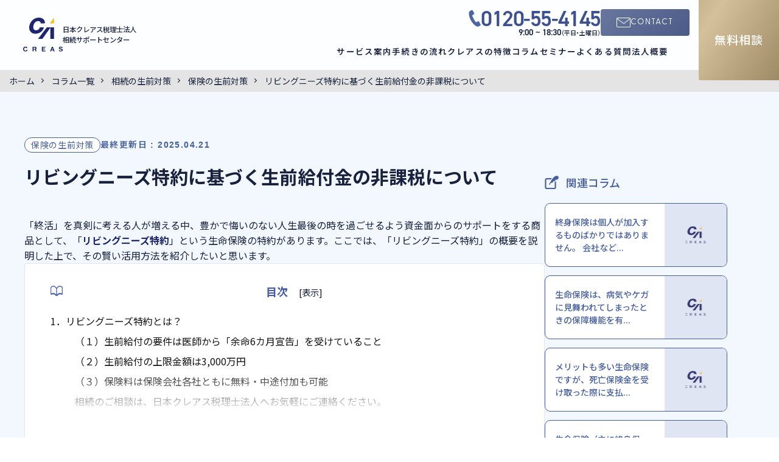

--- FILE ---
content_type: text/html; charset=UTF-8
request_url: https://creas-souzoku.com/columns/seizen/insuarance/living-needs-1/
body_size: 17867
content:
<!DOCTYPE html>
<html lang="ja">

<head>
  <meta charset="utf-8">
  <meta http-equiv="X-UA-Compatible" content="IE=edge">
  <meta name="viewport" content="width=device-width, initial-scale=1, maximum-scale=1">
  <meta name="format-detection" content="telephone=no">
  
  <link rel="icon" type="image/png" href="https://creas-souzoku.com/cms/wp-content/themes/creas-souzoku-v4/img/favicon-32x32.png" sizes="32x32">
  <link rel="icon" type="image/png" href="https://creas-souzoku.com/cms/wp-content/themes/creas-souzoku-v4/img/favicon-16x16.png" sizes="16x16">

		<!-- Google Tag Manager -->
    <script>(function(w,d,s,l,i){w[l]=w[l]||[];w[l].push({'gtm.start':
			new Date().getTime(),event:'gtm.js'});var f=d.getElementsByTagName(s)[0],
			j=d.createElement(s),dl=l!='dataLayer'?'&l='+l:'';j.async=true;j.src=
			'https://www.googletagmanager.com/gtm.js?id='+i+dl;f.parentNode.insertBefore(j,f);
			})(window,document,'script','dataLayer','GTM-MZLBQCL');</script>
		<!-- End Google Tag Manager -->

  <!-- Fonts -->
  <link rel="preconnect" href="https://fonts.googleapis.com">
  <link rel="preconnect" href="https://fonts.gstatic.com" crossorigin>
  <link href="https://fonts.googleapis.com/css2?family=Roboto:wght@100;300;400;500;700;900&family=Noto+Sans+JP:wght@100..900&family=Montserrat:ital,wght@0,100..900;1,100..900&display=swap" rel="stylesheet">
  <link rel="stylesheet" href="https://use.typekit.net/mpq5mxf.css">
  <link rel="stylesheet" href="https://use.typekit.net/ino8qug.css">

  <link rel="stylesheet" href="https://cdn.jsdelivr.net/npm/swiper@11/swiper-bundle.min.css" />
  <link rel="stylesheet" href="https://cdn.jsdelivr.net/npm/flatpickr/dist/flatpickr.min.css">
  <link rel="stylesheet" href="https://creas-souzoku.com/cms/wp-content/themes/creas-souzoku-v4/css/styles.css?935">
  	<style>img:is([sizes="auto" i], [sizes^="auto," i]) { contain-intrinsic-size: 3000px 1500px }</style>
	
		<!-- All in One SEO 4.8.8 - aioseo.com -->
		<title>リビングニーズ特約に基づく生前給付金の非課税について - 日本クレアス相続サポートセンター</title>
	<meta name="description" content="「終活」を真剣に考える人が増える中、豊かで悔いのない人生最後の時を過ごせるよう資金面からのサポートをする商品と" />
	<meta name="robots" content="max-image-preview:large" />
	<meta name="author" content="j-creas_admin"/>
	<link rel="canonical" href="https://creas-souzoku.com/columns/seizen/insuarance/living-needs-1/" />
	<meta name="generator" content="All in One SEO (AIOSEO) 4.8.8" />
		<meta property="og:locale" content="ja_JP" />
		<meta property="og:site_name" content="日本クレアス相続サポートセンター - 相続税の申告・相談を専門税理士にオーダーメイドでフルサポート" />
		<meta property="og:type" content="article" />
		<meta property="og:title" content="リビングニーズ特約に基づく生前給付金の非課税について - 日本クレアス相続サポートセンター" />
		<meta property="og:description" content="「終活」を真剣に考える人が増える中、豊かで悔いのない人生最後の時を過ごせるよう資金面からのサポートをする商品と" />
		<meta property="og:url" content="https://creas-souzoku.com/columns/seizen/insuarance/living-needs-1/" />
		<meta property="article:published_time" content="2016-09-12T15:00:00+00:00" />
		<meta property="article:modified_time" content="2025-04-21T03:42:12+00:00" />
		<meta name="twitter:card" content="summary_large_image" />
		<meta name="twitter:title" content="リビングニーズ特約に基づく生前給付金の非課税について - 日本クレアス相続サポートセンター" />
		<meta name="twitter:description" content="「終活」を真剣に考える人が増える中、豊かで悔いのない人生最後の時を過ごせるよう資金面からのサポートをする商品と" />
		<script type="application/ld+json" class="aioseo-schema">
			{"@context":"https:\/\/schema.org","@graph":[{"@type":"BlogPosting","@id":"https:\/\/creas-souzoku.com\/columns\/seizen\/insuarance\/living-needs-1\/#blogposting","name":"\u30ea\u30d3\u30f3\u30b0\u30cb\u30fc\u30ba\u7279\u7d04\u306b\u57fa\u3065\u304f\u751f\u524d\u7d66\u4ed8\u91d1\u306e\u975e\u8ab2\u7a0e\u306b\u3064\u3044\u3066 - \u65e5\u672c\u30af\u30ec\u30a2\u30b9\u76f8\u7d9a\u30b5\u30dd\u30fc\u30c8\u30bb\u30f3\u30bf\u30fc","headline":"\u30ea\u30d3\u30f3\u30b0\u30cb\u30fc\u30ba\u7279\u7d04\u306b\u57fa\u3065\u304f\u751f\u524d\u7d66\u4ed8\u91d1\u306e\u975e\u8ab2\u7a0e\u306b\u3064\u3044\u3066","author":{"@id":"https:\/\/creas-souzoku.com\/author\/j-creas_admin\/#author"},"publisher":{"@id":"https:\/\/creas-souzoku.com\/#organization"},"image":{"@type":"ImageObject","url":"https:\/\/creas-souzoku.com\/cms\/wp-content\/uploads\/living-needs-1.jpg","@id":"https:\/\/creas-souzoku.com\/columns\/seizen\/insuarance\/living-needs-1\/#articleImage","width":700,"height":320},"datePublished":"2016-09-13T00:00:00+09:00","dateModified":"2025-04-21T12:42:12+09:00","inLanguage":"ja","mainEntityOfPage":{"@id":"https:\/\/creas-souzoku.com\/columns\/seizen\/insuarance\/living-needs-1\/#webpage"},"isPartOf":{"@id":"https:\/\/creas-souzoku.com\/columns\/seizen\/insuarance\/living-needs-1\/#webpage"},"articleSection":"\u4fdd\u967a\u306e\u751f\u524d\u5bfe\u7b56"},{"@type":"BreadcrumbList","@id":"https:\/\/creas-souzoku.com\/columns\/seizen\/insuarance\/living-needs-1\/#breadcrumblist","itemListElement":[{"@type":"ListItem","@id":"https:\/\/creas-souzoku.com#listItem","position":1,"name":"\u5bb6","item":"https:\/\/creas-souzoku.com","nextItem":{"@type":"ListItem","@id":"https:\/\/creas-souzoku.com\/columns\/#listItem","name":"\u30b3\u30e9\u30e0\u4e00\u89a7"}},{"@type":"ListItem","@id":"https:\/\/creas-souzoku.com\/columns\/#listItem","position":2,"name":"\u30b3\u30e9\u30e0\u4e00\u89a7","item":"https:\/\/creas-souzoku.com\/columns\/","nextItem":{"@type":"ListItem","@id":"https:\/\/creas-souzoku.com\/columns\/seizen\/#listItem","name":"\u76f8\u7d9a\u306e\u751f\u524d\u5bfe\u7b56"},"previousItem":{"@type":"ListItem","@id":"https:\/\/creas-souzoku.com#listItem","name":"\u5bb6"}},{"@type":"ListItem","@id":"https:\/\/creas-souzoku.com\/columns\/seizen\/#listItem","position":3,"name":"\u76f8\u7d9a\u306e\u751f\u524d\u5bfe\u7b56","item":"https:\/\/creas-souzoku.com\/columns\/seizen\/","nextItem":{"@type":"ListItem","@id":"https:\/\/creas-souzoku.com\/columns\/seizen\/insuarance\/#listItem","name":"\u4fdd\u967a\u306e\u751f\u524d\u5bfe\u7b56"},"previousItem":{"@type":"ListItem","@id":"https:\/\/creas-souzoku.com\/columns\/#listItem","name":"\u30b3\u30e9\u30e0\u4e00\u89a7"}},{"@type":"ListItem","@id":"https:\/\/creas-souzoku.com\/columns\/seizen\/insuarance\/#listItem","position":4,"name":"\u4fdd\u967a\u306e\u751f\u524d\u5bfe\u7b56","item":"https:\/\/creas-souzoku.com\/columns\/seizen\/insuarance\/","nextItem":{"@type":"ListItem","@id":"https:\/\/creas-souzoku.com\/columns\/seizen\/insuarance\/living-needs-1\/#listItem","name":"\u30ea\u30d3\u30f3\u30b0\u30cb\u30fc\u30ba\u7279\u7d04\u306b\u57fa\u3065\u304f\u751f\u524d\u7d66\u4ed8\u91d1\u306e\u975e\u8ab2\u7a0e\u306b\u3064\u3044\u3066"},"previousItem":{"@type":"ListItem","@id":"https:\/\/creas-souzoku.com\/columns\/seizen\/#listItem","name":"\u76f8\u7d9a\u306e\u751f\u524d\u5bfe\u7b56"}},{"@type":"ListItem","@id":"https:\/\/creas-souzoku.com\/columns\/seizen\/insuarance\/living-needs-1\/#listItem","position":5,"name":"\u30ea\u30d3\u30f3\u30b0\u30cb\u30fc\u30ba\u7279\u7d04\u306b\u57fa\u3065\u304f\u751f\u524d\u7d66\u4ed8\u91d1\u306e\u975e\u8ab2\u7a0e\u306b\u3064\u3044\u3066","previousItem":{"@type":"ListItem","@id":"https:\/\/creas-souzoku.com\/columns\/seizen\/insuarance\/#listItem","name":"\u4fdd\u967a\u306e\u751f\u524d\u5bfe\u7b56"}}]},{"@type":"Organization","@id":"https:\/\/creas-souzoku.com\/#organization","name":"\u65e5\u672c\u30af\u30ec\u30a2\u30b9\u76f8\u7d9a\u30b5\u30dd\u30fc\u30c8\u30bb\u30f3\u30bf\u30fc","description":"\u76f8\u7d9a\u7a0e\u306e\u7533\u544a\u30fb\u76f8\u8ac7\u3092\u5c02\u9580\u7a0e\u7406\u58eb\u306b\u30aa\u30fc\u30c0\u30fc\u30e1\u30a4\u30c9\u3067\u30d5\u30eb\u30b5\u30dd\u30fc\u30c8","url":"https:\/\/creas-souzoku.com\/"},{"@type":"Person","@id":"https:\/\/creas-souzoku.com\/author\/j-creas_admin\/#author","url":"https:\/\/creas-souzoku.com\/author\/j-creas_admin\/","name":"j-creas_admin"},{"@type":"WebPage","@id":"https:\/\/creas-souzoku.com\/columns\/seizen\/insuarance\/living-needs-1\/#webpage","url":"https:\/\/creas-souzoku.com\/columns\/seizen\/insuarance\/living-needs-1\/","name":"\u30ea\u30d3\u30f3\u30b0\u30cb\u30fc\u30ba\u7279\u7d04\u306b\u57fa\u3065\u304f\u751f\u524d\u7d66\u4ed8\u91d1\u306e\u975e\u8ab2\u7a0e\u306b\u3064\u3044\u3066 - \u65e5\u672c\u30af\u30ec\u30a2\u30b9\u76f8\u7d9a\u30b5\u30dd\u30fc\u30c8\u30bb\u30f3\u30bf\u30fc","description":"\u300c\u7d42\u6d3b\u300d\u3092\u771f\u5263\u306b\u8003\u3048\u308b\u4eba\u304c\u5897\u3048\u308b\u4e2d\u3001\u8c4a\u304b\u3067\u6094\u3044\u306e\u306a\u3044\u4eba\u751f\u6700\u5f8c\u306e\u6642\u3092\u904e\u3054\u305b\u308b\u3088\u3046\u8cc7\u91d1\u9762\u304b\u3089\u306e\u30b5\u30dd\u30fc\u30c8\u3092\u3059\u308b\u5546\u54c1\u3068","inLanguage":"ja","isPartOf":{"@id":"https:\/\/creas-souzoku.com\/#website"},"breadcrumb":{"@id":"https:\/\/creas-souzoku.com\/columns\/seizen\/insuarance\/living-needs-1\/#breadcrumblist"},"author":{"@id":"https:\/\/creas-souzoku.com\/author\/j-creas_admin\/#author"},"creator":{"@id":"https:\/\/creas-souzoku.com\/author\/j-creas_admin\/#author"},"datePublished":"2016-09-13T00:00:00+09:00","dateModified":"2025-04-21T12:42:12+09:00"},{"@type":"WebSite","@id":"https:\/\/creas-souzoku.com\/#website","url":"https:\/\/creas-souzoku.com\/","name":"\u65e5\u672c\u30af\u30ec\u30a2\u30b9\u76f8\u7d9a\u30b5\u30dd\u30fc\u30c8\u30bb\u30f3\u30bf\u30fc","description":"\u76f8\u7d9a\u7a0e\u306e\u7533\u544a\u30fb\u76f8\u8ac7\u3092\u5c02\u9580\u7a0e\u7406\u58eb\u306b\u30aa\u30fc\u30c0\u30fc\u30e1\u30a4\u30c9\u3067\u30d5\u30eb\u30b5\u30dd\u30fc\u30c8","inLanguage":"ja","publisher":{"@id":"https:\/\/creas-souzoku.com\/#organization"}}]}
		</script>
		<!-- All in One SEO -->

<link rel='dns-prefetch' href='//static.addtoany.com' />
<script type="application/ld+json" class="ksas-schema-graph">{
    "@context": "https://schema.org",
    "@graph": [
        {
            "@type": "Article",
            "@id": "https://creas-souzoku.com/columns/seizen/insuarance/living-needs-1/",
            "mainEntityOfPage": {
                "@type": "WebPage",
                "@id": "https://creas-souzoku.com/columns/seizen/insuarance/living-needs-1/"
            },
            "headline": "リビングニーズ特約に基づく生前給付金の非課税について",
            "url": "https://creas-souzoku.com/columns/seizen/insuarance/living-needs-1/",
            "datePublished": false,
            "dateModified": false,
            "publisher": {
                "@id": "https://creas-souzoku.com/#organization"
            },
            "author": {
                "@type": "Role",
                "roleName": "執筆者",
                "author": {
                    "@id": "https://creas-souzoku.com/author/j-creas_admin/"
                },
                "name": "j-creas_admin",
                "url": "https://creas-souzoku.com/author/j-creas_admin/"
            }
        },
        {
            "@type": "Person",
            "name": "j-creas_admin",
            "@id": "https://creas-souzoku.com/author/j-creas_admin/",
            "url": "https://creas-souzoku.com/author/j-creas_admin/"
        },
        {
            "@type": "Organization",
            "@id": "https://creas-souzoku.com/#organization",
            "name": "日本クレアス相続サポートセンター",
            "url": "https://creas-souzoku.com/",
            "logo": {
                "@type": "ImageObject",
                "url": "https://creas-souzoku.com/cms/wp-content/uploads/favicon.png"
            }
        }
    ]
}</script>

<!-- Last Modified Schema is inserted by the WP Last Modified Info plugin v1.9.2 - https://wordpress.org/plugins/wp-last-modified-info/ -->
<script type="application/ld+json">{"@context":"https:\/\/schema.org\/","@type":"CreativeWork","dateModified":"2025-04-21T12:42:12+09:00","headline":"\u30ea\u30d3\u30f3\u30b0\u30cb\u30fc\u30ba\u7279\u7d04\u306b\u57fa\u3065\u304f\u751f\u524d\u7d66\u4ed8\u91d1\u306e\u975e\u8ab2\u7a0e\u306b\u3064\u3044\u3066","description":"\u300c\u7d42\u6d3b\u300d\u3092\u771f\u5263\u306b\u8003\u3048\u308b\u4eba\u304c\u5897\u3048\u308b\u4e2d\u3001\u8c4a\u304b\u3067\u6094\u3044\u306e\u306a\u3044\u4eba\u751f\u6700\u5f8c\u306e\u6642\u3092\u904e\u3054\u305b\u308b\u3088\u3046\u8cc7\u91d1\u9762\u304b\u3089\u306e\u30b5\u30dd\u30fc\u30c8\u3092\u3059\u308b\u5546\u54c1\u3068\u3057\u3066\u3001\u300c\u30ea","mainEntityOfPage":{"@type":"WebPage","@id":"https:\/\/creas-souzoku.com\/columns\/seizen\/insuarance\/living-needs-1\/"},"author":{"@type":"Person","name":"\u5c06\u4eba\u5f8c\u85e4","url":"https:\/\/creas-souzoku.com\/author\/goto\/","description":""}}</script>

<link rel='stylesheet' id='wp-block-library-css' href='https://creas-souzoku.com/cms/wp-includes/css/dist/block-library/style.min.css?ver=6.8.2' type='text/css' media='all' />
<style id='classic-theme-styles-inline-css' type='text/css'>
/*! This file is auto-generated */
.wp-block-button__link{color:#fff;background-color:#32373c;border-radius:9999px;box-shadow:none;text-decoration:none;padding:calc(.667em + 2px) calc(1.333em + 2px);font-size:1.125em}.wp-block-file__button{background:#32373c;color:#fff;text-decoration:none}
</style>
<style id='global-styles-inline-css' type='text/css'>
:root{--wp--preset--aspect-ratio--square: 1;--wp--preset--aspect-ratio--4-3: 4/3;--wp--preset--aspect-ratio--3-4: 3/4;--wp--preset--aspect-ratio--3-2: 3/2;--wp--preset--aspect-ratio--2-3: 2/3;--wp--preset--aspect-ratio--16-9: 16/9;--wp--preset--aspect-ratio--9-16: 9/16;--wp--preset--color--black: #000000;--wp--preset--color--cyan-bluish-gray: #abb8c3;--wp--preset--color--white: #ffffff;--wp--preset--color--pale-pink: #f78da7;--wp--preset--color--vivid-red: #cf2e2e;--wp--preset--color--luminous-vivid-orange: #ff6900;--wp--preset--color--luminous-vivid-amber: #fcb900;--wp--preset--color--light-green-cyan: #7bdcb5;--wp--preset--color--vivid-green-cyan: #00d084;--wp--preset--color--pale-cyan-blue: #8ed1fc;--wp--preset--color--vivid-cyan-blue: #0693e3;--wp--preset--color--vivid-purple: #9b51e0;--wp--preset--color--posts-blue: #455ea3;--wp--preset--color--posts-gold: #ac946a;--wp--preset--gradient--vivid-cyan-blue-to-vivid-purple: linear-gradient(135deg,rgba(6,147,227,1) 0%,rgb(155,81,224) 100%);--wp--preset--gradient--light-green-cyan-to-vivid-green-cyan: linear-gradient(135deg,rgb(122,220,180) 0%,rgb(0,208,130) 100%);--wp--preset--gradient--luminous-vivid-amber-to-luminous-vivid-orange: linear-gradient(135deg,rgba(252,185,0,1) 0%,rgba(255,105,0,1) 100%);--wp--preset--gradient--luminous-vivid-orange-to-vivid-red: linear-gradient(135deg,rgba(255,105,0,1) 0%,rgb(207,46,46) 100%);--wp--preset--gradient--very-light-gray-to-cyan-bluish-gray: linear-gradient(135deg,rgb(238,238,238) 0%,rgb(169,184,195) 100%);--wp--preset--gradient--cool-to-warm-spectrum: linear-gradient(135deg,rgb(74,234,220) 0%,rgb(151,120,209) 20%,rgb(207,42,186) 40%,rgb(238,44,130) 60%,rgb(251,105,98) 80%,rgb(254,248,76) 100%);--wp--preset--gradient--blush-light-purple: linear-gradient(135deg,rgb(255,206,236) 0%,rgb(152,150,240) 100%);--wp--preset--gradient--blush-bordeaux: linear-gradient(135deg,rgb(254,205,165) 0%,rgb(254,45,45) 50%,rgb(107,0,62) 100%);--wp--preset--gradient--luminous-dusk: linear-gradient(135deg,rgb(255,203,112) 0%,rgb(199,81,192) 50%,rgb(65,88,208) 100%);--wp--preset--gradient--pale-ocean: linear-gradient(135deg,rgb(255,245,203) 0%,rgb(182,227,212) 50%,rgb(51,167,181) 100%);--wp--preset--gradient--electric-grass: linear-gradient(135deg,rgb(202,248,128) 0%,rgb(113,206,126) 100%);--wp--preset--gradient--midnight: linear-gradient(135deg,rgb(2,3,129) 0%,rgb(40,116,252) 100%);--wp--preset--font-size--small: 13px;--wp--preset--font-size--medium: 20px;--wp--preset--font-size--large: 36px;--wp--preset--font-size--x-large: 42px;--wp--preset--spacing--20: 0.44rem;--wp--preset--spacing--30: 0.67rem;--wp--preset--spacing--40: 1rem;--wp--preset--spacing--50: 1.5rem;--wp--preset--spacing--60: 2.25rem;--wp--preset--spacing--70: 3.38rem;--wp--preset--spacing--80: 5.06rem;--wp--preset--shadow--natural: 6px 6px 9px rgba(0, 0, 0, 0.2);--wp--preset--shadow--deep: 12px 12px 50px rgba(0, 0, 0, 0.4);--wp--preset--shadow--sharp: 6px 6px 0px rgba(0, 0, 0, 0.2);--wp--preset--shadow--outlined: 6px 6px 0px -3px rgba(255, 255, 255, 1), 6px 6px rgba(0, 0, 0, 1);--wp--preset--shadow--crisp: 6px 6px 0px rgba(0, 0, 0, 1);}:where(.is-layout-flex){gap: 0.5em;}:where(.is-layout-grid){gap: 0.5em;}body .is-layout-flex{display: flex;}.is-layout-flex{flex-wrap: wrap;align-items: center;}.is-layout-flex > :is(*, div){margin: 0;}body .is-layout-grid{display: grid;}.is-layout-grid > :is(*, div){margin: 0;}:where(.wp-block-columns.is-layout-flex){gap: 2em;}:where(.wp-block-columns.is-layout-grid){gap: 2em;}:where(.wp-block-post-template.is-layout-flex){gap: 1.25em;}:where(.wp-block-post-template.is-layout-grid){gap: 1.25em;}.has-black-color{color: var(--wp--preset--color--black) !important;}.has-cyan-bluish-gray-color{color: var(--wp--preset--color--cyan-bluish-gray) !important;}.has-white-color{color: var(--wp--preset--color--white) !important;}.has-pale-pink-color{color: var(--wp--preset--color--pale-pink) !important;}.has-vivid-red-color{color: var(--wp--preset--color--vivid-red) !important;}.has-luminous-vivid-orange-color{color: var(--wp--preset--color--luminous-vivid-orange) !important;}.has-luminous-vivid-amber-color{color: var(--wp--preset--color--luminous-vivid-amber) !important;}.has-light-green-cyan-color{color: var(--wp--preset--color--light-green-cyan) !important;}.has-vivid-green-cyan-color{color: var(--wp--preset--color--vivid-green-cyan) !important;}.has-pale-cyan-blue-color{color: var(--wp--preset--color--pale-cyan-blue) !important;}.has-vivid-cyan-blue-color{color: var(--wp--preset--color--vivid-cyan-blue) !important;}.has-vivid-purple-color{color: var(--wp--preset--color--vivid-purple) !important;}.has-black-background-color{background-color: var(--wp--preset--color--black) !important;}.has-cyan-bluish-gray-background-color{background-color: var(--wp--preset--color--cyan-bluish-gray) !important;}.has-white-background-color{background-color: var(--wp--preset--color--white) !important;}.has-pale-pink-background-color{background-color: var(--wp--preset--color--pale-pink) !important;}.has-vivid-red-background-color{background-color: var(--wp--preset--color--vivid-red) !important;}.has-luminous-vivid-orange-background-color{background-color: var(--wp--preset--color--luminous-vivid-orange) !important;}.has-luminous-vivid-amber-background-color{background-color: var(--wp--preset--color--luminous-vivid-amber) !important;}.has-light-green-cyan-background-color{background-color: var(--wp--preset--color--light-green-cyan) !important;}.has-vivid-green-cyan-background-color{background-color: var(--wp--preset--color--vivid-green-cyan) !important;}.has-pale-cyan-blue-background-color{background-color: var(--wp--preset--color--pale-cyan-blue) !important;}.has-vivid-cyan-blue-background-color{background-color: var(--wp--preset--color--vivid-cyan-blue) !important;}.has-vivid-purple-background-color{background-color: var(--wp--preset--color--vivid-purple) !important;}.has-black-border-color{border-color: var(--wp--preset--color--black) !important;}.has-cyan-bluish-gray-border-color{border-color: var(--wp--preset--color--cyan-bluish-gray) !important;}.has-white-border-color{border-color: var(--wp--preset--color--white) !important;}.has-pale-pink-border-color{border-color: var(--wp--preset--color--pale-pink) !important;}.has-vivid-red-border-color{border-color: var(--wp--preset--color--vivid-red) !important;}.has-luminous-vivid-orange-border-color{border-color: var(--wp--preset--color--luminous-vivid-orange) !important;}.has-luminous-vivid-amber-border-color{border-color: var(--wp--preset--color--luminous-vivid-amber) !important;}.has-light-green-cyan-border-color{border-color: var(--wp--preset--color--light-green-cyan) !important;}.has-vivid-green-cyan-border-color{border-color: var(--wp--preset--color--vivid-green-cyan) !important;}.has-pale-cyan-blue-border-color{border-color: var(--wp--preset--color--pale-cyan-blue) !important;}.has-vivid-cyan-blue-border-color{border-color: var(--wp--preset--color--vivid-cyan-blue) !important;}.has-vivid-purple-border-color{border-color: var(--wp--preset--color--vivid-purple) !important;}.has-vivid-cyan-blue-to-vivid-purple-gradient-background{background: var(--wp--preset--gradient--vivid-cyan-blue-to-vivid-purple) !important;}.has-light-green-cyan-to-vivid-green-cyan-gradient-background{background: var(--wp--preset--gradient--light-green-cyan-to-vivid-green-cyan) !important;}.has-luminous-vivid-amber-to-luminous-vivid-orange-gradient-background{background: var(--wp--preset--gradient--luminous-vivid-amber-to-luminous-vivid-orange) !important;}.has-luminous-vivid-orange-to-vivid-red-gradient-background{background: var(--wp--preset--gradient--luminous-vivid-orange-to-vivid-red) !important;}.has-very-light-gray-to-cyan-bluish-gray-gradient-background{background: var(--wp--preset--gradient--very-light-gray-to-cyan-bluish-gray) !important;}.has-cool-to-warm-spectrum-gradient-background{background: var(--wp--preset--gradient--cool-to-warm-spectrum) !important;}.has-blush-light-purple-gradient-background{background: var(--wp--preset--gradient--blush-light-purple) !important;}.has-blush-bordeaux-gradient-background{background: var(--wp--preset--gradient--blush-bordeaux) !important;}.has-luminous-dusk-gradient-background{background: var(--wp--preset--gradient--luminous-dusk) !important;}.has-pale-ocean-gradient-background{background: var(--wp--preset--gradient--pale-ocean) !important;}.has-electric-grass-gradient-background{background: var(--wp--preset--gradient--electric-grass) !important;}.has-midnight-gradient-background{background: var(--wp--preset--gradient--midnight) !important;}.has-small-font-size{font-size: var(--wp--preset--font-size--small) !important;}.has-medium-font-size{font-size: var(--wp--preset--font-size--medium) !important;}.has-large-font-size{font-size: var(--wp--preset--font-size--large) !important;}.has-x-large-font-size{font-size: var(--wp--preset--font-size--x-large) !important;}
:where(.wp-block-post-template.is-layout-flex){gap: 1.25em;}:where(.wp-block-post-template.is-layout-grid){gap: 1.25em;}
:where(.wp-block-columns.is-layout-flex){gap: 2em;}:where(.wp-block-columns.is-layout-grid){gap: 2em;}
:root :where(.wp-block-pullquote){font-size: 1.5em;line-height: 1.6;}
</style>
<link rel='stylesheet' id='contact-form-7-css' href='https://creas-souzoku.com/cms/wp-content/plugins/contact-form-7/includes/css/styles.css?ver=6.1.1' type='text/css' media='all' />
<link rel='stylesheet' id='cf7msm_styles-css' href='https://creas-souzoku.com/cms/wp-content/plugins/contact-form-7-multi-step-module/resources/cf7msm.css?ver=4.4.2' type='text/css' media='all' />
<link rel='stylesheet' id='contact-form-7-confirm-css' href='https://creas-souzoku.com/cms/wp-content/plugins/contact-form-7-add-confirm/includes/css/styles.css?ver=5.1' type='text/css' media='all' />
<link rel='stylesheet' id='dashicons-css' href='https://creas-souzoku.com/cms/wp-includes/css/dashicons.min.css?ver=6.8.2' type='text/css' media='all' />
<link rel='stylesheet' id='ksas-style-css' href='https://creas-souzoku.com/cms/wp-content/plugins/kashiwazaki-seo-author-sd/assets/style.css?ver=1.0.1' type='text/css' media='all' />
<link rel='stylesheet' id='toc-screen-css' href='https://creas-souzoku.com/cms/wp-content/plugins/table-of-contents-plus/screen.min.css?ver=2411.1' type='text/css' media='all' />
<style id='toc-screen-inline-css' type='text/css'>
div#toc_container {background: #f9f9f9;border: 1px solid #aaaaaa;width: 100%;}
</style>
<link rel='stylesheet' id='wp-pagenavi-css' href='https://creas-souzoku.com/cms/wp-content/plugins/wp-pagenavi/pagenavi-css.css?ver=2.70' type='text/css' media='all' />
<link rel='stylesheet' id='addtoany-css' href='https://creas-souzoku.com/cms/wp-content/plugins/add-to-any/addtoany.min.css?ver=1.16' type='text/css' media='all' />
<style id='addtoany-inline-css' type='text/css'>
.addtoany_list.a2a_kit_size_32 a:not(.addtoany_special_service)>span {
	width: 100px;
}
.addtoany_list.a2a_kit_size_32 a:not(.addtoany_special_service)>span svg {
	height: 100%;
}
</style>
<link rel='stylesheet' id='cf7cf-style-css' href='https://creas-souzoku.com/cms/wp-content/plugins/cf7-conditional-fields/style.css?ver=2.6.3' type='text/css' media='all' />
<script type="text/javascript" id="addtoany-core-js-before">
/* <![CDATA[ */
window.a2a_config=window.a2a_config||{};a2a_config.callbacks=[];a2a_config.overlays=[];a2a_config.templates={};a2a_localize = {
	Share: "共有",
	Save: "ブックマーク",
	Subscribe: "購読",
	Email: "メール",
	Bookmark: "ブックマーク",
	ShowAll: "すべて表示する",
	ShowLess: "小さく表示する",
	FindServices: "サービスを探す",
	FindAnyServiceToAddTo: "追加するサービスを今すぐ探す",
	PoweredBy: "Powered by",
	ShareViaEmail: "メールでシェアする",
	SubscribeViaEmail: "メールで購読する",
	BookmarkInYourBrowser: "ブラウザにブックマーク",
	BookmarkInstructions: "このページをブックマークするには、 Ctrl+D または \u2318+D を押下。",
	AddToYourFavorites: "お気に入りに追加",
	SendFromWebOrProgram: "任意のメールアドレスまたはメールプログラムから送信",
	EmailProgram: "メールプログラム",
	More: "詳細&#8230;",
	ThanksForSharing: "共有ありがとうございます !",
	ThanksForFollowing: "フォローありがとうございます !"
};
/* ]]> */
</script>
<script type="text/javascript" defer src="https://static.addtoany.com/menu/page.js" id="addtoany-core-js"></script>
<script type="text/javascript" src="https://creas-souzoku.com/cms/wp-includes/js/jquery/jquery.min.js?ver=3.7.1" id="jquery-core-js"></script>
<script type="text/javascript" src="https://creas-souzoku.com/cms/wp-includes/js/jquery/jquery-migrate.min.js?ver=3.4.1" id="jquery-migrate-js"></script>
<script type="text/javascript" defer src="https://creas-souzoku.com/cms/wp-content/plugins/add-to-any/addtoany.min.js?ver=1.1" id="addtoany-jquery-js"></script>
<link rel="https://api.w.org/" href="https://creas-souzoku.com/wp-json/" /><link rel="alternate" title="JSON" type="application/json" href="https://creas-souzoku.com/wp-json/wp/v2/posts/2987" /><link rel="alternate" title="oEmbed (JSON)" type="application/json+oembed" href="https://creas-souzoku.com/wp-json/oembed/1.0/embed?url=https%3A%2F%2Fcreas-souzoku.com%2Fcolumns%2Fseizen%2Finsuarance%2Fliving-needs-1%2F" />
<link rel="alternate" title="oEmbed (XML)" type="text/xml+oembed" href="https://creas-souzoku.com/wp-json/oembed/1.0/embed?url=https%3A%2F%2Fcreas-souzoku.com%2Fcolumns%2Fseizen%2Finsuarance%2Fliving-needs-1%2F&#038;format=xml" />
<style type="text/css">.broken_link, a.broken_link {
	text-decoration: line-through;
}</style><style type="text/css">
.no-js .native-lazyload-js-fallback {
	display: none;
}
</style>
		<link rel="icon" href="https://creas-souzoku.com/cms/wp-content/uploads/favicon.png" sizes="32x32" />
<link rel="icon" href="https://creas-souzoku.com/cms/wp-content/uploads/favicon.png" sizes="192x192" />
<link rel="apple-touch-icon" href="https://creas-souzoku.com/cms/wp-content/uploads/favicon.png" />
<meta name="msapplication-TileImage" content="https://creas-souzoku.com/cms/wp-content/uploads/favicon.png" />

<link rel="alternate" type="text/plain" title="LLM Instructions" href="https://creas-souzoku.com/llms.txt">
<link rel="alternate" type="text/plain" title="LLM Instructions (Full)" href="https://creas-souzoku.com/llms-full.txt">
</head>

<body class="wp-singular post-template-default single single-post postid-2987 single-format-standard wp-theme-creas-souzoku-v4">
<!-- Google Tag Manager (noscript) -->
<noscript><iframe src="https://www.googletagmanager.com/ns.html?id=GTM-MZLBQCL"
height="0" width="0" style="display:none;visibility:hidden"></iframe></noscript>
<!-- End Google Tag Manager (noscript) -->
<div class="l-container">
  <header class="l-header">
    <h1 class="logo">
      <a href="https://creas-souzoku.com/">
        <img src="https://creas-souzoku.com/cms/wp-content/themes/creas-souzoku-v4/img/logo.svg" alt="CREAS">
        <span>日本クレアス税理士法人<br>相続サポートセンター</span>
      </a>
    </h1>
    <p class="l-header_contact --small"><a href="https://creas-souzoku.com/contact/">CONTACT</a></p>
    <div class="l-menu js-menu"><b></b><b></b><b></b></div>
    <nav class="l-global-nav js-menu-box">
      <div class="l-global-nav_items">
        <p class="l-global-nav_tel">
          <a href="tel:0120-55-4145">0120-55-4145</a>
          <span>9:00 ~ 18:30<span>（平日・土曜日）</span></span>
        </p>
        <p class="l-global-nav_contact l-header_contact"><a href="https://creas-souzoku.com/contact/">CONTACT</a></p>
      </div>
      <ul><li id="menu-item-16068" class="menu-item menu-item-type-post_type menu-item-object-page menu-item-16068"><a href="https://creas-souzoku.com/service/">サービス案内</a></li>
<li id="menu-item-16069" class="menu-item menu-item-type-post_type menu-item-object-page menu-item-16069"><a href="https://creas-souzoku.com/service/flow-of-inheritance/">手続きの流れ</a></li>
<li id="menu-item-16070" class="menu-item menu-item-type-post_type menu-item-object-page menu-item-16070"><a href="https://creas-souzoku.com/advantage/">クレアスの特徴</a></li>
<li id="menu-item-16085" class="menu-item menu-item-type-custom menu-item-object-custom menu-item-16085"><a href="/columns/">コラム</a></li>
<li id="menu-item-16072" class="menu-item menu-item-type-custom menu-item-object-custom menu-item-16072"><a href="/topics_list/seminar/">セミナー</a></li>
<li id="menu-item-16066" class="menu-item menu-item-type-post_type menu-item-object-page menu-item-16066"><a href="https://creas-souzoku.com/faq/">よくある質問</a></li>
<li id="menu-item-16071" class="menu-item menu-item-type-post_type menu-item-object-page menu-item-16071"><a href="https://creas-souzoku.com/company/">法人概要</a></li>
</ul>      <p class="l-global-nav_consultation"><a href="https://creas-souzoku.com/free-consultation-form/">無料相談</a></p>
    </nav>
  </header>
  <div class="l-breadcrumbs">
  <ol class="breadcrumbs" itemscope itemtype="https://schema.org/BreadcrumbList"><li itemprop="itemListElement" itemscope itemtype="https://schema.org/ListItem"><a href="https://creas-souzoku.com" itemprop="item"><span itemprop="name">ホーム</span></a><meta itemprop="position" content="1" /></li><li itemprop="itemListElement" itemscope itemtype="https://schema.org/ListItem"><a href="https://creas-souzoku.com/columns/" itemprop="item"><span itemprop="name">コラム一覧</span></a><meta itemprop="position" content="2" /></li><li itemprop="itemListElement" itemscope itemtype="https://schema.org/ListItem"><a href="https://creas-souzoku.com/columns/seizen/" itemprop="item"><span itemprop="name">相続の生前対策</span></a><meta itemprop="position" content="3" /></li><li itemprop="itemListElement" itemscope itemtype="https://schema.org/ListItem"><a href="https://creas-souzoku.com/columns/seizen/insuarance/" itemprop="item"><span itemprop="name">保険の生前対策</span></a><meta itemprop="position" content="4" /></li><li itemprop="itemListElement" itemscope itemtype="https://schema.org/ListItem"><span itemprop="name">リビングニーズ特約に基づく生前給付金の非課税について</span><meta itemprop="position" content="5" /></li></ol>  </div><!-- /.breadcrumbs -->
  <div class="l-column">
    <div class="wrap">
      <main class="l-main"><section class="p-posts">
  <header class="p-posts_header">
    <div class="p-posts_header_item">
      <a href="https://creas-souzoku.com/columns/seizen/insuarance/" class="c-tag --mini">保険の生前対策</a>
      <time datetime=""></time>
                <time datetime="2025-04-21">最終更新日 : 2025.04.21</time>
          </div>
    <h1>リビングニーズ特約に基づく生前給付金の非課税について</h1>
      </header>
  <div class="p-posts_content">
    
<p>「終活」を真剣に考える人が増える中、豊かで悔いのない人生最後の時を過ごせるよう資金面からのサポートをする商品として、「<span style="color: #1e2571; font-weight: bold;">リビングニーズ特約</span>」という生命保険の特約があります。ここでは、「リビングニーズ特約」の概要を説明した上で、その賢い活用方法を紹介したいと思います。</p>



<div id="toc_container" class="no_bullets"><p class="toc_title">目次</p><ul class="toc_list"><li><a href="#1">1．リビングニーズ特約とは？</a><ul><li><a href="#6">（１）生前給付の要件は医師から「余命6カ月宣告」を受けていること</a></li><li><a href="#3000">（２）生前給付の上限金額は3,000万円</a></li><li><a href="#i">（３）保険料は保険会社各社ともに無料・中途付加も可能</a></li><li><a href="#i-2">相続のご相談は、日本クレアス税理士法人へお気軽にご連絡ください。</a></li></ul></li><li><a href="#2">2．生前給付金は非課税</a></li><li><a href="#3">3．リビングニーズ特約の賢い活用方法</a></li><li><a href="#4">4．まとめ</a></li></ul></div>
<h2 class="wp-block-heading" id="a"><span id="1">1．リビングニーズ特約とは？</span></h2>



<p><span style="background-color: #fff8dc;">「リビングニーズ特約」とは、被保険者が余命6ヵ月以内と医師に診断された時に、本来であれば被保険者の死亡後に支払われるはずの死亡保険金を生きている間に受け取れる（生前給付といいます）特約です。</span></p>



<p>保険金を生前に受け取ることで、人生の最後に悔いのない時間を過ごすこと、経済的な問題を解決して十分な治療を受けられることを目的として販売が開始されました。</p>



<p>給付金は、被保険者が受け取ることができ、医療費に限らず自由な用途に使用することができます。</p>



<h3 class="wp-block-heading" id="b"><span id="6">（１）生前給付の要件は医師から「余命6カ月宣告」を受けていること</span></h3>



<p>「リビングニーズ特約」に基づき、死亡保険金を生きている間に受け取るための要件は、「医師から余命6ヶ月の宣告」を受けた場合となります。病気・怪我の種類は問われません。</p>



<p>6ヶ月と宣告されたにも関わらずそれ以上に生きる場合ももちろんありますが、その場合も保険金の返還を求められることはありません。</p>



<h3 class="wp-block-heading" id="c"><span id="3000">（２）生前給付の上限金額は3,000万円</span></h3>



<p>ほとんどの保険会社において、「リビングニーズ特約」に基づく生前給付の上限金額は3,000万円と設定されております。上限以内であれば、生前給付の金額は加入保険金額の満額・一部請求どちらも可能です。</p>



<p>なお、生前給付は将来支払われるはずの金額を予め受け取るという性格のものですので、当然ながら生前給付を受けた金額分は死亡後の保険金給付金額から控除されます。</p>



<h3 class="wp-block-heading" id="d"><span id="i">（３）保険料は保険会社各社ともに無料・中途付加も可能</span></h3>



<p>「リビングニーズ特約」は各社ともに無料です。また、もし本特約が付いていない場合でも、契約途中で本特約を追加で付けることも可能です。</p>



<p>本特約は現在の死亡保険金が支払われる商品にはほとんど付けられていますが、例えば過去に契約した生命保険など、特約が付されていないケースもありますので、その場合中途付加をすることを強くお勧めします。</p>



<p>さて、ここまで「リビングニーズ特約」の特徴をお伝えしましたが、生前給付金が課税対象となるのか否か、ということが気になる方も多いのではないでしょうか。</p>



<div class="banner_cta">
<h3><span id="i-2">相続のご相談は、日本クレアス税理士法人へお気軽にご連絡ください。</span></h3>
<p class="copy_text">予約受付窓口から無料個別相談のご希望日程をお知らせください</p>
<div class="cta_text">
<div class="cta_tel">03-3593-3243 [予約受付]</div>
<div class="cta_mail">メール：24時間受付中！</div>
</div>
<p class="banner_cta_btn01"><a class="btn01" href="https://creas-souzoku.com/free-consultation-form/">無料相談お申し込みフォーム</a></p>
</div>



<p>ここからは、「リビングニーズ特約」を使った場合の課税のポイントと、ポイントを踏まえての賢い「リビングニーズ特約」の活用方法を解説します。</p>



<h2 class="wp-block-heading" id="e"><span id="2">2．生前給付金は非課税</span></h2>



<p>結論から申し上げますと、<span style="font-weight: bold;">生前給付金そのものは課税対象とはなりません</span>。しかし、<span style="font-weight: bold;">被保険者が亡くなった時に保険金に未使用部分があれば、そのお金は相続税が課される</span>こととなります。</p>



<p>具体的な例で見てみましょう。Aさんはリビングニーズ特約に基づき2,000万円の生前給付を受けました。Aさんが亡くなるまでに2,000万円を使い切った場合、同給付金が課税されることはありません。</p>



<p>しかし、1,000万円のみ使用した後に亡くなった場合、Aさんの残した1,000万円はAさんから相続人に相続される際に相続税が課せられます。この未使用部分は生命保険金の非課税枠の適用はありませんので注意が必要です。（生命保険の非課税枠については、こちらのコラムをご参考ください。「<a href="https://creas-souzoku.com/columns/zaisan/property/c7717/">生命保険には相続税がかかる？みなし相続財産と非課税枠について解説</a>」</p>



<h2 class="wp-block-heading" id="f"><span id="3">3．リビングニーズ特約の賢い活用方法</span></h2>



<p>一方、リビングニーズ特約を使用せず、被保険者の死亡後に相続人が生命保険金を受け取る場合はどうでしょうか。こちらも結論から申しますと、次の非課税限度額以内であれば課税対象とはなりません。</p>



<div style="background-color: #f5f5f5; padding: 5px 5px 5px 5px; margin: 10px 20px 20px 20px;">
<p><span style="color: #1e2571; font-weight: bold;">非課税限度額＝500万円×法定相続人の数</span></p>
</div>



<p>例えば、Aさんの法定相続人が3名だったとします。その場合、Aさんの死亡後に受け取る保険金のうち、500万×3名＝1,500万円までは非課税対象となります。</p>



<p>この観点から、先ほどのAさん例を検証してみましょう。</p>



<p><span style="color: #1e2571; font-weight: bold;">【特約を使用した場合】</span><br>リビングニーズ特約に基づき2,000万円を受け取り、そのうち1,000万円を使用して亡くなった場合、2,000万円−1,000万円＝<span style="text-decoration: underline;">1,000万円が課税対象</span>となります。</p>



<p><span style="color: #1e2571; font-weight: bold;">【特約を使用しなかった場合】</span><br>他方、リビングニーズ特約を使用しなかった場合、1,500万円までが非課税対象となるので、課税されるのは、2,000万円−1,500万円＝500万円となり、<span style="text-decoration: underline;">500万円分課税対象を減らす</span>ことが出来ます。</p>



<p>Aさんの例からお分かりの通り、実際に使用する金額以上に生前給付を受ける場合、相続税の非課税枠を有効に使えず、結果としてより多くの税金を支払うことになるリスクがあります。</p>



<p><a href="https://creas-souzoku.com/columns/seizen/insuarance/possible-use-of-insurance/">相続税の非課税枠</a>を最大限活用しつつ、実際に使用することが見込まれる金額分だけ受け取るのがリビングニーズ特約の賢い活用方法と言えるでしょう。</p>



<h2 class="wp-block-heading" id="g"><span id="4">4．まとめ</span></h2>



<p>リビングニーズ特約は人生最後の時を資金面から支えてくれる非常に有用な商品です。保険料は無料で、また中途付加も可能ですので、今加入している保険に付いていない場合には、中途付加することを強くお勧めします。</p>



<p>但し、リビングニーズ特約に基づき生前給付を受ける場合、給付金を使い切らずに亡くなった時により多くの税金を支払うこととなるリスクもあります。生前給付を受ける金額は、相続税の非課税枠も考慮しつつ、実際に使用することが見込まれる金額分だけ請求することが良いでしょう。</p>


<div class="wp-block-image">
<figure class="aligncenter"><img fetchpriority="high" decoding="async" width="700" height="320" src="https://creas-souzoku.com/cms/wp-content/plugins/native-lazyload/assets/images/placeholder.svg" alt class="wp-image-12036 native-lazyload-js-fallback" loading="lazy" data-src="https://creas-souzoku.com/cms/wp-content/uploads/living-needs-1.jpg" data-srcset="https://creas-souzoku.com/cms/wp-content/uploads/living-needs-1.jpg 700w, https://creas-souzoku.com/cms/wp-content/uploads/living-needs-1-300x137.jpg 300w" data-sizes="(max-width: 700px) 100vw, 700px"/><noscript><img loading="lazy" fetchpriority="high" decoding="async" width="700" height="320" src="https://creas-souzoku.com/cms/wp-content/uploads/living-needs-1.jpg" alt="" class="wp-image-12036" srcset="https://creas-souzoku.com/cms/wp-content/uploads/living-needs-1.jpg 700w, https://creas-souzoku.com/cms/wp-content/uploads/living-needs-1-300x137.jpg 300w" sizes="(max-width: 700px) 100vw, 700px" /></noscript></figure></div>


<p></p>



<p>【お役立ちコンテンツ】</p>



<p><a title="税務署で相続税に関する相談が可能、税理士との違いは？" href="https://creas-souzoku.com/columns/souzoku/c12130/">税務署で相続税に関する相談が可能、税理士との違いは？</a></p>



<p><a title="相続相談はどこにするべき？専門家（税理士、司法書士、弁護士）の強み" href="https://creas-souzoku.com/columns/souzoku/c12138/">相続相談はどこにするべき？専門家（税理士、司法書士、弁護士）の強み</a></p>



<p>&nbsp;</p>



<p>【クレアスの相続税サービス】</p>



<p><a title="相続税 生前対策コース" href="https://creas-souzoku.com/service/before-succession/">相続税 生前対策コース</a></p>



<p><a href="https://creas-souzoku.com/service/inheritance/">相続税申告・相続手続コース</a></p>



<p><a href="https://creas-souzoku.com/service/after-inheritance/">税務調査対応コース</a></p>
<div class="addtoany_share_save_container addtoany_content addtoany_content_bottom"><div class="a2a_kit a2a_kit_size_32 addtoany_list" data-a2a-url="https://creas-souzoku.com/columns/seizen/insuarance/living-needs-1/" data-a2a-title="リビングニーズ特約に基づく生前給付金の非課税について"><a class="a2a_button_facebook" href="https://www.addtoany.com/add_to/facebook?linkurl=https%3A%2F%2Fcreas-souzoku.com%2Fcolumns%2Fseizen%2Finsuarance%2Fliving-needs-1%2F&amp;linkname=%E3%83%AA%E3%83%93%E3%83%B3%E3%82%B0%E3%83%8B%E3%83%BC%E3%82%BA%E7%89%B9%E7%B4%84%E3%81%AB%E5%9F%BA%E3%81%A5%E3%81%8F%E7%94%9F%E5%89%8D%E7%B5%A6%E4%BB%98%E9%87%91%E3%81%AE%E9%9D%9E%E8%AA%B2%E7%A8%8E%E3%81%AB%E3%81%A4%E3%81%84%E3%81%A6" title="Facebook" rel="nofollow noopener" target="_blank"></a><a class="a2a_button_x" href="https://www.addtoany.com/add_to/x?linkurl=https%3A%2F%2Fcreas-souzoku.com%2Fcolumns%2Fseizen%2Finsuarance%2Fliving-needs-1%2F&amp;linkname=%E3%83%AA%E3%83%93%E3%83%B3%E3%82%B0%E3%83%8B%E3%83%BC%E3%82%BA%E7%89%B9%E7%B4%84%E3%81%AB%E5%9F%BA%E3%81%A5%E3%81%8F%E7%94%9F%E5%89%8D%E7%B5%A6%E4%BB%98%E9%87%91%E3%81%AE%E9%9D%9E%E8%AA%B2%E7%A8%8E%E3%81%AB%E3%81%A4%E3%81%84%E3%81%A6" title="X" rel="nofollow noopener" target="_blank"></a><a class="a2a_button_copy_link" href="https://www.addtoany.com/add_to/copy_link?linkurl=https%3A%2F%2Fcreas-souzoku.com%2Fcolumns%2Fseizen%2Finsuarance%2Fliving-needs-1%2F&amp;linkname=%E3%83%AA%E3%83%93%E3%83%B3%E3%82%B0%E3%83%8B%E3%83%BC%E3%82%BA%E7%89%B9%E7%B4%84%E3%81%AB%E5%9F%BA%E3%81%A5%E3%81%8F%E7%94%9F%E5%89%8D%E7%B5%A6%E4%BB%98%E9%87%91%E3%81%AE%E9%9D%9E%E8%AA%B2%E7%A8%8E%E3%81%AB%E3%81%A4%E3%81%84%E3%81%A6" title="Copy Link" rel="nofollow noopener" target="_blank"></a></div></div>      </div><!-- /.p-posts_content -->
  <div class="p-posts_btn-wrap">
    <p class="p-posts_btn"><a href="https://creas-souzoku.com/">TOPページ</a></p>
    <p class="p-posts_btn"><a href="https://creas-souzoku.com/service/">サービス・料金案内</a></p>
  </div>
</section><!-- /.p-posts -->
<div class="follow-bar">
<ul class="follow-bar__list">
<li class="follow-bar__item"><a class="follow-bar__link --tel" href="tel:0120-55-4145"><img src="http://creas-souzoku.com/cms/wp-content/uploads/fix-tel.png" alt="電話無料相談"></a></li>
<li class="follow-bar__item"><a class="follow-bar__link --mail" href="/free-consultation-form/"><img src="http://creas-souzoku.com/cms/wp-content/uploads/fix-mail.png" alt="無料個別相談"></a></li>
</ul>
</div>
<script>
document.addEventListener("DOMContentLoaded", () => {
const followBar = document.querySelector(".follow-bar");
const footer = document.querySelector("footer"); // フッター要素

if (!followBar || !footer) return;

const observer = new IntersectionObserver(
(entries) => {
entries.forEach((entry) => {
if (entry.isIntersecting) {
// フッターが画面に見えたらフェードアウト
followBar.classList.add("is-hidden");
} else {
// フッターが消えたら再び表示
followBar.classList.remove("is-hidden");
}
});
},
{
root: null, // ビューポート基準
threshold: 0, // 一部でも見えたら反応
}
);

observer.observe(footer);
});
</script>
    </main><!-- /.l-main -->
  
<aside class="l-side">
  <div class="p-posts-side">
    <div class="p-side-link --column">
  <p class="p-side-link_title">関連コラム</p>
  <ol class="p-side-link_list">
                <li>
        <a href="https://creas-souzoku.com/columns/seizen/insuarance/keyman-insurance-1/">
          <figure><img src="https://creas-souzoku.com/cms/wp-content/themes/creas-souzoku-v4/img/columns-list-sample.jpg" alt=""></figure>
          <div class="p-side-link_list_text">
            <p>終身保険は個人が加入するものばかりではありません。 会社など...</p>
          </div>
        </a>
      </li>
                <li>
        <a href="https://creas-souzoku.com/columns/seizen/insuarance/class-of-insurance-1/">
          <figure><img src="https://creas-souzoku.com/cms/wp-content/themes/creas-souzoku-v4/img/columns-list-sample.jpg" alt=""></figure>
          <div class="p-side-link_list_text">
            <p>生命保険は、病気やケガに見舞われてしまったときの保障機能を有...</p>
          </div>
        </a>
      </li>
                <li>
        <a href="https://creas-souzoku.com/columns/seizen/insuarance/life-insurance-for-tax-saving/">
          <figure><img src="https://creas-souzoku.com/cms/wp-content/themes/creas-souzoku-v4/img/columns-list-sample.jpg" alt=""></figure>
          <div class="p-side-link_list_text">
            <p>メリットも多い生命保険ですが、死亡保険金を受け取った際に支払...</p>
          </div>
        </a>
      </li>
                <li>
        <a href="https://creas-souzoku.com/columns/seizen/insuarance/life-insurance/">
          <figure><img src="https://creas-souzoku.com/cms/wp-content/themes/creas-souzoku-v4/img/columns-list-sample.jpg" alt=""></figure>
          <div class="p-side-link_list_text">
            <p>生命保険（主に終身保険）を活用すれば、円滑に遺産分割ができる...</p>
          </div>
        </a>
      </li>
                <li>
        <a href="https://creas-souzoku.com/columns/seizen/insuarance/death-payout-1/">
          <figure><img src="https://creas-souzoku.com/cms/wp-content/themes/creas-souzoku-v4/img/columns-list-sample.jpg" alt=""></figure>
          <div class="p-side-link_list_text">
            <p>相続対策の話題が語られる時には、生命保険金についても触れられ...</p>
          </div>
        </a>
      </li>
      </ol>
</div>

<!-- 関連カテゴリ（通常投稿 or topics 投稿） -->
<div class="p-side-relation">
  <p class="p-side-relation_title">関連するカテゴリ</p>
  <ul class="c-tag-list --mini"><li><a href="https://creas-souzoku.com/columns/seizen/" class="c-tag --mini">相続の生前対策</a></li><li><a href="https://creas-souzoku.com/columns/seizen/insuarance/" class="c-tag --mini">保険の生前対策</a></li><li><a href="https://creas-souzoku.com/columns/seizen/testament/" class="c-tag --mini">遺言書を作成する</a></li><li><a href="https://creas-souzoku.com/columns/seizen/living-gift/" class="c-tag --mini">生前贈与</a></li><li><a href="https://creas-souzoku.com/columns/seizen/realestate/" class="c-tag --mini">不動産の生前対策</a></li><li><a href="https://creas-souzoku.com/columns/seizen/guardianship/" class="c-tag --mini">成年後見制度</a></li></ul></div>


    <div class="p-floating-banner">
      <div class="c-side-banner">
        <a href="/free-consultation-form/" target="_blank" rel="noopener">
          <img src="https://creas-souzoku.com/cms/wp-content/themes/creas-souzoku-v4/img/banner_column-side.png" alt="相続のお悩み無料相談できます">
        </a>
      </div>
          </div>
  </div><!-- /.p-posts-side -->
</aside><!-- l-side -->  </div><!-- /.wrap -->
</div><!-- /.l-column -->
<aside class="p-contact-box">
  <div class="wrap">
    <h2 class="p-contact-box_title">
      <span>日本クレアス税理士法人の相続サービス</span>
      無料相談はこちら
    </h2>
    <div class="p-contact-box_inner">
      <div class="p-contact-box_inner_box">
        <h3 class="p-contact-box_inner_title">電話によるご相談・ご質問</h3>
        <p class="p-contact-box_tel"><a href="tel:0120-55-4145">0120-55-4145</a></p>
        <p class="p-contact-box_time">9:00 ~ 18:30<span>（平日・土曜日）</span></p>
      </div>
      <div class="p-contact-box_inner_box">
        <h3 class="p-contact-box_inner_title">フォームによるご相談・ご質問</h3>
        <p class="p-contact-box_btn"><a href="/free-consultation-form/">無料相談<span>をする</span></a></p>
      </div>
    </div>
  </div>
</aside><!-- /.p-contact-box -->
  <footer class="l-footer">
    <div class="l-footer_wrapper wrap">
      <p class="l-footer_logo">
        <a href="/">
          <img src="https://creas-souzoku.com/cms/wp-content/themes/creas-souzoku-v4/img/logo.svg" alt="CREAS">
          <span>
            日本クレアス税理士法人<br>
            相続サポートセンター
          </span>
        </a>
      </p>
      <div class="l-footer_list">
        <div class="l-footer_list_box">
          <p class="l-footer_list_title">事業内容</p>
          <ul>
            <li><a href="/">トップ</a></li>
            <li>
              <a href="/service/">サービス案内・料金案内</a>
              <ul>
                <li><a href="/service/before-succession/">相続税生前対策コース</a></li>
                <li><a href="/service/inheritance/">相続税申告・相続手続コース</a></li>
                <li><a href="/service/after-inheritance/">税務調査対応コース</a></li>
              </ul>
            </li>
            <li><a href="/service/flow-of-inheritance/">相続手続きの流れ</a></li>
            <li><a href="/advantage/">クレアスの特徴</a></li>
            <li><a href="/simulation/">相続税計算シミュレーション</a></li>
            <li><a href="/casestudy/">相続事例</a></li>
          </ul>
        </div>
        <div class="l-footer_list_box">
          <p class="l-footer_list_title">私たちについて</p>
          <ul>
            <li><a href="/company/">法人概要</a></li>
            <li><a href="/profile-representative/">代表挨拶</a></li>
            <li><a href="/staff/">スタッフ紹介</a></li>
            <li><a href="/company/access/">交通・アクセス</a></li>
          </ul>
        </div>
        <div class="l-footer_list_box">
          <p class="l-footer_list_title"><a href="/recruit/">採用情報</a></p>
          <p class="l-footer_list_title"><a href="/topics/">お知らせ</a></p>
          <p class="l-footer_list_title"><a href="/topics_list/seminar/">セミナー</a></p>
          <p class="l-footer_list_title"><a href="/media/">メディア実績・出版情報</a></p>
        </div>
        <div class="l-footer_list_box">
          <p class="l-footer_list_title">無料相談・お問い合わせ</p>
          <ul>
            <li><a href="/free-consultation-form/">無料相談フォーム</a></li>
            <!-- <li><a href="/request-documents/">資料請求フォーム</a></li> -->
            <li><a href="/faq/">よくある質問</a></li>
          </ul>
        </div>
        <div class="l-footer_list_box">
          <p class="l-footer_list_title"><a href="/columns/">相続に関するコラム</a></p>
          <ul class="--column">
            <li><a href="/columns/souzoku/">相続税</a></li>
            <li><a href="/columns/seizen/">相続の生前対策</a></li>
            <li><a href="/columns/business/">事業承継</a></li>
            <li><a href="/columns/zouyo/">贈与税</a></li>
            <li><a href="/columns/trust/">家族信託・後見制度</a></li>
            <li><a href="/columns/isansouzoku/">遺産相続</a></li>
            <li><a href="/columns/news/">相続税関連のニュース</a></li>
            <li><a href="/columns/zaisan/">相続の財産評価</a></li>
            <li><a href="/columns/word/">相続関連の用語集</a></li>
          </ul>
        </div>
      </div>
    </div>
    <div class="l-footer_bottom">
      <div class="wrap">
        <ul>
          <li><a href="/privacy-policy/">個人情報保護方針</a></li>
          <li><a href="/privacy-policy02/">特定個人情報等の適正な取扱いに関する基本方針</a></li>
          <li><a href="/sitemap/">サイトマップ</a></li>
        </ul>
        <small class="copyright">&copy; 2025 Japan Creas Tax Corporation</small>
      </div>
    </div>
  </footer><!-- /.l-footer -->
</div><!-- /.l-container -->
<script src="https://code.jquery.com/jquery-3.7.1.min.js" integrity="sha256-/JqT3SQfawRcv/BIHPThkBvs0OEvtFFmqPF/lYI/Cxo=" crossorigin="anonymous"></script>
<script src="https://cdn.jsdelivr.net/npm/swiper@11/swiper-bundle.min.js"></script>
<script src="https://cdn.jsdelivr.net/npm/flatpickr"></script>
<script src="https://cdn.jsdelivr.net/npm/flatpickr/dist/l10n/ja.js"></script>
<script src="https://creas-souzoku.com/cms/wp-content/themes/creas-souzoku-v4/js/script.js?808" defer></script>

<script type="speculationrules">
{"prefetch":[{"source":"document","where":{"and":[{"href_matches":"\/*"},{"not":{"href_matches":["\/cms\/wp-*.php","\/cms\/wp-admin\/*","\/cms\/wp-content\/uploads\/*","\/cms\/wp-content\/*","\/cms\/wp-content\/plugins\/*","\/cms\/wp-content\/themes\/creas-souzoku-v4\/*","\/*\\?(.+)"]}},{"not":{"selector_matches":"a[rel~=\"nofollow\"]"}},{"not":{"selector_matches":".no-prefetch, .no-prefetch a"}}]},"eagerness":"conservative"}]}
</script>
<script type="text/javascript">
( function() {
	var nativeLazyloadInitialize = function() {
		var lazyElements, script;
		if ( 'loading' in HTMLImageElement.prototype ) {
			lazyElements = [].slice.call( document.querySelectorAll( '.native-lazyload-js-fallback' ) );
			lazyElements.forEach( function( element ) {
				if ( ! element.dataset.src ) {
					return;
				}
				element.src = element.dataset.src;
				delete element.dataset.src;
				if ( element.dataset.srcset ) {
					element.srcset = element.dataset.srcset;
					delete element.dataset.srcset;
				}
				if ( element.dataset.sizes ) {
					element.sizes = element.dataset.sizes;
					delete element.dataset.sizes;
				}
				element.classList.remove( 'native-lazyload-js-fallback' );
			} );
		} else if ( ! document.querySelector( 'script#native-lazyload-fallback' ) ) {
			script = document.createElement( 'script' );
			script.id = 'native-lazyload-fallback';
			script.type = 'text/javascript';
			script.src = 'https://creas-souzoku.com/cms/wp-content/plugins/native-lazyload/assets/js/lazyload.js';
			script.defer = true;
			document.body.appendChild( script );
		}
	};
	if ( document.readyState === 'complete' || document.readyState === 'interactive' ) {
		nativeLazyloadInitialize();
	} else {
		window.addEventListener( 'DOMContentLoaded', nativeLazyloadInitialize );
	}
}() );
</script>
		<script type="text/javascript" src="https://creas-souzoku.com/cms/wp-includes/js/dist/hooks.min.js?ver=4d63a3d491d11ffd8ac6" id="wp-hooks-js"></script>
<script type="text/javascript" src="https://creas-souzoku.com/cms/wp-includes/js/dist/i18n.min.js?ver=5e580eb46a90c2b997e6" id="wp-i18n-js"></script>
<script type="text/javascript" id="wp-i18n-js-after">
/* <![CDATA[ */
wp.i18n.setLocaleData( { 'text direction\u0004ltr': [ 'ltr' ] } );
/* ]]> */
</script>
<script type="text/javascript" src="https://creas-souzoku.com/cms/wp-content/plugins/contact-form-7/includes/swv/js/index.js?ver=6.1.1" id="swv-js"></script>
<script type="text/javascript" id="contact-form-7-js-translations">
/* <![CDATA[ */
( function( domain, translations ) {
	var localeData = translations.locale_data[ domain ] || translations.locale_data.messages;
	localeData[""].domain = domain;
	wp.i18n.setLocaleData( localeData, domain );
} )( "contact-form-7", {"translation-revision-date":"2025-08-05 08:50:03+0000","generator":"GlotPress\/4.0.1","domain":"messages","locale_data":{"messages":{"":{"domain":"messages","plural-forms":"nplurals=1; plural=0;","lang":"ja_JP"},"This contact form is placed in the wrong place.":["\u3053\u306e\u30b3\u30f3\u30bf\u30af\u30c8\u30d5\u30a9\u30fc\u30e0\u306f\u9593\u9055\u3063\u305f\u4f4d\u7f6e\u306b\u7f6e\u304b\u308c\u3066\u3044\u307e\u3059\u3002"],"Error:":["\u30a8\u30e9\u30fc:"]}},"comment":{"reference":"includes\/js\/index.js"}} );
/* ]]> */
</script>
<script type="text/javascript" id="contact-form-7-js-before">
/* <![CDATA[ */
var wpcf7 = {
    "api": {
        "root": "https:\/\/creas-souzoku.com\/wp-json\/",
        "namespace": "contact-form-7\/v1"
    }
};
/* ]]> */
</script>
<script type="text/javascript" src="https://creas-souzoku.com/cms/wp-content/plugins/contact-form-7/includes/js/index.js?ver=6.1.1" id="contact-form-7-js"></script>
<script type="text/javascript" id="cf7msm-js-extra">
/* <![CDATA[ */
var cf7msm_posted_data = {"_wpcf7cf_hidden_group_fields":"[]","_wpcf7cf_hidden_groups":"[]","_wpcf7cf_visible_groups":"[]"};
/* ]]> */
</script>
<script type="text/javascript" src="https://creas-souzoku.com/cms/wp-content/plugins/contact-form-7-multi-step-module/resources/cf7msm.min.js?ver=4.4.2" id="cf7msm-js"></script>
<script type="text/javascript" src="https://creas-souzoku.com/cms/wp-includes/js/jquery/jquery.form.min.js?ver=4.3.0" id="jquery-form-js"></script>
<script type="text/javascript" src="https://creas-souzoku.com/cms/wp-content/plugins/contact-form-7-add-confirm/includes/js/scripts.js?ver=5.1" id="contact-form-7-confirm-js"></script>
<script type="text/javascript" id="toc-front-js-extra">
/* <![CDATA[ */
var tocplus = {"visibility_show":"\u8868\u793a","visibility_hide":"\u975e\u8868\u793a","width":"100%"};
/* ]]> */
</script>
<script type="text/javascript" src="https://creas-souzoku.com/cms/wp-content/plugins/table-of-contents-plus/front.min.js?ver=2411.1" id="toc-front-js"></script>
<script type="text/javascript" id="wpcf7cf-scripts-js-extra">
/* <![CDATA[ */
var wpcf7cf_global_settings = {"ajaxurl":"https:\/\/creas-souzoku.com\/cms\/wp-admin\/admin-ajax.php"};
/* ]]> */
</script>
<script type="text/javascript" src="https://creas-souzoku.com/cms/wp-content/plugins/cf7-conditional-fields/js/scripts.js?ver=2.6.3" id="wpcf7cf-scripts-js"></script>



<!-- Yahoo Code for your Target List -->
<script type="text/javascript" language="javascript">
/* <![CDATA[ */
var yahoo_retargeting_id = '0T3V2ZSRVW';
var yahoo_retargeting_label = '';
var yahoo_retargeting_page_type = '';
var yahoo_retargeting_items = [{item_id: '', category_id: '', price: '', quantity: ''}];
/* ]]> */
</script>
<script type="text/javascript" language="javascript" src="//b92.yahoo.co.jp/js/s_retargeting.js"></script>

<!-- Yahoo Code for your Target List -->
<script type="text/javascript">
/* <![CDATA[ */
var yahoo_ss_retargeting_id = 1000377282;
var yahoo_sstag_custom_params = window.yahoo_sstag_params;
var yahoo_ss_retargeting = true;
/* ]]> */
</script>
<script type="text/javascript" src="//s.yimg.jp/images/listing/tool/cv/conversion.js">
</script>
<noscript>
<div style="display:inline;">
<img height="1" width="1" style="border-style:none;" alt="" src="//b97.yahoo.co.jp/pagead/conversion/1000377282/?guid=ON&script=0&disvt=false"/>
</div>
</noscript>

<!-- リマーケティング タグの Google コード -->
<!--------------------------------------------------
リマーケティング タグは、個人を特定できる情報と関連付けることも、デリケートなカテゴリに属するページに設置することも許可されません。タグの設定方法については、こちらのページをご覧ください。
http://google.com/ads/remarketingsetup
--------------------------------------------------->
<script type="text/javascript">
/* <![CDATA[ */
var google_conversion_id = 859531342;
var google_custom_params = window.google_tag_params;
var google_remarketing_only = true;
/* ]]> */
</script>
<script type="text/javascript" src="//www.googleadservices.com/pagead/conversion.js">
</script>
<noscript>
<div style="display:inline;">
<img height="1" width="1" style="border-style:none;" alt="" src="//googleads.g.doubleclick.net/pagead/viewthroughconversion/859531342/?guid=ON&amp;script=0"/>
</div>
</noscript>

<!-- YTMユニバーサルタグ -->
<script type="text/javascript">
  (function () {
    var tagjs = document.createElement("script");
    var s = document.getElementsByTagName("script")[0];
    tagjs.async = true;
    tagjs.src = "//s.yjtag.jp/tag.js#site=IhV6kqA&referrer=" + encodeURIComponent(document.location.href) + "";
    s.parentNode.insertBefore(tagjs, s);
  }());
</script>
<noscript>
  <iframe src="//b.yjtag.jp/iframe?c=IhV6kqA" width="1" height="1" frameborder="0" scrolling="no" marginheight="0" marginwidth="0"></iframe>
</noscript>
</body>
</html>

--- FILE ---
content_type: text/css;charset=utf-8
request_url: https://use.typekit.net/mpq5mxf.css
body_size: 852
content:
/*
 * The Typekit service used to deliver this font or fonts for use on websites
 * is provided by Adobe and is subject to these Terms of Use
 * http://www.adobe.com/products/eulas/tou_typekit. For font license
 * information, see the list below.
 *
 * greycliff-cf:
 *   - http://typekit.com/eulas/00000000000000007735fa47
 *   - http://typekit.com/eulas/00000000000000007735fa49
 *   - http://typekit.com/eulas/00000000000000007735fa48
 *   - http://typekit.com/eulas/00000000000000007735fa4a
 *   - http://typekit.com/eulas/00000000000000007735fa4d
 *   - http://typekit.com/eulas/00000000000000007735fa4e
 *   - http://typekit.com/eulas/000000000000000077368791
 *   - http://typekit.com/eulas/000000000000000077368798
 *   - http://typekit.com/eulas/000000000000000077368797
 *   - http://typekit.com/eulas/000000000000000077368792
 *   - http://typekit.com/eulas/000000000000000077368793
 *   - http://typekit.com/eulas/000000000000000077368795
 *
 * © 2009-2026 Adobe Systems Incorporated. All Rights Reserved.
 */
/*{"last_published":"2025-03-14 08:41:53 UTC"}*/

@import url("https://p.typekit.net/p.css?s=1&k=mpq5mxf&ht=tk&f=49469.49470.49471.49473.49475.49476.51230.51231.51233.51234.51236.51237&a=13258082&app=typekit&e=css");

@font-face {
font-family:"greycliff-cf";
src:url("https://use.typekit.net/af/4a5f61/00000000000000007735fa47/30/l?primer=7cdcb44be4a7db8877ffa5c0007b8dd865b3bbc383831fe2ea177f62257a9191&fvd=n7&v=3") format("woff2"),url("https://use.typekit.net/af/4a5f61/00000000000000007735fa47/30/d?primer=7cdcb44be4a7db8877ffa5c0007b8dd865b3bbc383831fe2ea177f62257a9191&fvd=n7&v=3") format("woff"),url("https://use.typekit.net/af/4a5f61/00000000000000007735fa47/30/a?primer=7cdcb44be4a7db8877ffa5c0007b8dd865b3bbc383831fe2ea177f62257a9191&fvd=n7&v=3") format("opentype");
font-display:auto;font-style:normal;font-weight:700;font-stretch:normal;
}

@font-face {
font-family:"greycliff-cf";
src:url("https://use.typekit.net/af/eda15d/00000000000000007735fa49/30/l?subset_id=2&fvd=n8&v=3") format("woff2"),url("https://use.typekit.net/af/eda15d/00000000000000007735fa49/30/d?subset_id=2&fvd=n8&v=3") format("woff"),url("https://use.typekit.net/af/eda15d/00000000000000007735fa49/30/a?subset_id=2&fvd=n8&v=3") format("opentype");
font-display:auto;font-style:normal;font-weight:800;font-stretch:normal;
}

@font-face {
font-family:"greycliff-cf";
src:url("https://use.typekit.net/af/ea5834/00000000000000007735fa48/30/l?subset_id=2&fvd=n6&v=3") format("woff2"),url("https://use.typekit.net/af/ea5834/00000000000000007735fa48/30/d?subset_id=2&fvd=n6&v=3") format("woff"),url("https://use.typekit.net/af/ea5834/00000000000000007735fa48/30/a?subset_id=2&fvd=n6&v=3") format("opentype");
font-display:auto;font-style:normal;font-weight:600;font-stretch:normal;
}

@font-face {
font-family:"greycliff-cf";
src:url("https://use.typekit.net/af/77bf83/00000000000000007735fa4a/30/l?subset_id=2&fvd=n9&v=3") format("woff2"),url("https://use.typekit.net/af/77bf83/00000000000000007735fa4a/30/d?subset_id=2&fvd=n9&v=3") format("woff"),url("https://use.typekit.net/af/77bf83/00000000000000007735fa4a/30/a?subset_id=2&fvd=n9&v=3") format("opentype");
font-display:auto;font-style:normal;font-weight:900;font-stretch:normal;
}

@font-face {
font-family:"greycliff-cf";
src:url("https://use.typekit.net/af/31979f/00000000000000007735fa4d/30/l?subset_id=2&fvd=n5&v=3") format("woff2"),url("https://use.typekit.net/af/31979f/00000000000000007735fa4d/30/d?subset_id=2&fvd=n5&v=3") format("woff"),url("https://use.typekit.net/af/31979f/00000000000000007735fa4d/30/a?subset_id=2&fvd=n5&v=3") format("opentype");
font-display:auto;font-style:normal;font-weight:500;font-stretch:normal;
}

@font-face {
font-family:"greycliff-cf";
src:url("https://use.typekit.net/af/39cc4b/00000000000000007735fa4e/30/l?primer=7cdcb44be4a7db8877ffa5c0007b8dd865b3bbc383831fe2ea177f62257a9191&fvd=n4&v=3") format("woff2"),url("https://use.typekit.net/af/39cc4b/00000000000000007735fa4e/30/d?primer=7cdcb44be4a7db8877ffa5c0007b8dd865b3bbc383831fe2ea177f62257a9191&fvd=n4&v=3") format("woff"),url("https://use.typekit.net/af/39cc4b/00000000000000007735fa4e/30/a?primer=7cdcb44be4a7db8877ffa5c0007b8dd865b3bbc383831fe2ea177f62257a9191&fvd=n4&v=3") format("opentype");
font-display:auto;font-style:normal;font-weight:400;font-stretch:normal;
}

@font-face {
font-family:"greycliff-cf";
src:url("https://use.typekit.net/af/01d776/000000000000000077368791/30/l?primer=7cdcb44be4a7db8877ffa5c0007b8dd865b3bbc383831fe2ea177f62257a9191&fvd=i7&v=3") format("woff2"),url("https://use.typekit.net/af/01d776/000000000000000077368791/30/d?primer=7cdcb44be4a7db8877ffa5c0007b8dd865b3bbc383831fe2ea177f62257a9191&fvd=i7&v=3") format("woff"),url("https://use.typekit.net/af/01d776/000000000000000077368791/30/a?primer=7cdcb44be4a7db8877ffa5c0007b8dd865b3bbc383831fe2ea177f62257a9191&fvd=i7&v=3") format("opentype");
font-display:auto;font-style:italic;font-weight:700;font-stretch:normal;
}

@font-face {
font-family:"greycliff-cf";
src:url("https://use.typekit.net/af/38096e/000000000000000077368798/30/l?primer=7cdcb44be4a7db8877ffa5c0007b8dd865b3bbc383831fe2ea177f62257a9191&fvd=i4&v=3") format("woff2"),url("https://use.typekit.net/af/38096e/000000000000000077368798/30/d?primer=7cdcb44be4a7db8877ffa5c0007b8dd865b3bbc383831fe2ea177f62257a9191&fvd=i4&v=3") format("woff"),url("https://use.typekit.net/af/38096e/000000000000000077368798/30/a?primer=7cdcb44be4a7db8877ffa5c0007b8dd865b3bbc383831fe2ea177f62257a9191&fvd=i4&v=3") format("opentype");
font-display:auto;font-style:italic;font-weight:400;font-stretch:normal;
}

@font-face {
font-family:"greycliff-cf";
src:url("https://use.typekit.net/af/023ed1/000000000000000077368797/30/l?subset_id=2&fvd=i5&v=3") format("woff2"),url("https://use.typekit.net/af/023ed1/000000000000000077368797/30/d?subset_id=2&fvd=i5&v=3") format("woff"),url("https://use.typekit.net/af/023ed1/000000000000000077368797/30/a?subset_id=2&fvd=i5&v=3") format("opentype");
font-display:auto;font-style:italic;font-weight:500;font-stretch:normal;
}

@font-face {
font-family:"greycliff-cf";
src:url("https://use.typekit.net/af/e0d99b/000000000000000077368792/30/l?subset_id=2&fvd=i6&v=3") format("woff2"),url("https://use.typekit.net/af/e0d99b/000000000000000077368792/30/d?subset_id=2&fvd=i6&v=3") format("woff"),url("https://use.typekit.net/af/e0d99b/000000000000000077368792/30/a?subset_id=2&fvd=i6&v=3") format("opentype");
font-display:auto;font-style:italic;font-weight:600;font-stretch:normal;
}

@font-face {
font-family:"greycliff-cf";
src:url("https://use.typekit.net/af/68adba/000000000000000077368793/30/l?subset_id=2&fvd=i8&v=3") format("woff2"),url("https://use.typekit.net/af/68adba/000000000000000077368793/30/d?subset_id=2&fvd=i8&v=3") format("woff"),url("https://use.typekit.net/af/68adba/000000000000000077368793/30/a?subset_id=2&fvd=i8&v=3") format("opentype");
font-display:auto;font-style:italic;font-weight:800;font-stretch:normal;
}

@font-face {
font-family:"greycliff-cf";
src:url("https://use.typekit.net/af/1492c4/000000000000000077368795/30/l?subset_id=2&fvd=i9&v=3") format("woff2"),url("https://use.typekit.net/af/1492c4/000000000000000077368795/30/d?subset_id=2&fvd=i9&v=3") format("woff"),url("https://use.typekit.net/af/1492c4/000000000000000077368795/30/a?subset_id=2&fvd=i9&v=3") format("opentype");
font-display:auto;font-style:italic;font-weight:900;font-stretch:normal;
}

.tk-greycliff-cf { font-family: "greycliff-cf",sans-serif; }


--- FILE ---
content_type: text/css
request_url: https://creas-souzoku.com/cms/wp-content/themes/creas-souzoku-v4/css/styles.css?935
body_size: 61516
content:
@charset "UTF-8";
/* ==========================================================================
   Reset
   ========================================================================== */
/* Initialize
   ========================================================================== */
html, body, div, span, object, iframe,
h1, h2, h3, h4, h5, h6, p, blockquote, pre,
a, abbr, address, cite, code,
del, dfn, em, img, ins, kbd, q, s, samp,
small, strong, sub, sup, var,
b, u, i,
dl, dt, dd, ol, ul, li,
fieldset, form, label, legend,
table, caption, tbody, tfoot, thead, tr, th, td,
article, aside, canvas, details, embed,
figure, figcaption, footer, header, main,
menu, nav, output, ruby, section, summary, input, textarea, select,
time, mark, audio, video {
  margin: 0;
  padding: 0;
  border: 0;
  -webkit-box-sizing: border-box;
          box-sizing: border-box;
  font-size: 100%;
  font: inherit;
  vertical-align: baseline;
}

:root {
  --color-black: #141414;
  --color-link: #18213d;
  --color-link-hover: #5071d3;
  --color-red: #ca0307;
  --color-blue: #18213d;
  --color-blue-light: #455ea3;
  --posts-link: #455ea3;
  --color-gold: #af9c76;
  --bg-gray: #dfe5f3;
  --bg-blue: #f2f8fe;
  --bg-blue-light: #f4f7fc;
  --bg-gold: linear-gradient(90deg, #a28a60, #d8c097, #a28a60) no-repeat 100% 0;
  --bg-silver: linear-gradient(90deg, #e9e9e9, #fff, #e9e9e9) no-repeat 100% 0;
}

html {
  font-size: 0.625em;
  height: 100%;
  overflow-y: scroll;
  scroll-behavior: auto !important;
}

body {
  color: var(--color-blue);
  font-family: "Noto Sans JP", "メイリオ", "Meiryo", "ヒラギノ角ゴ Pro", "Hiragino Kaku Gothic Pro", sans-serif;
  font-weight: 400;
  font-style: normal;
  line-height: 1;
  -webkit-text-size-adjust: 100%;
}
body.is-fixed {
  width: 100%;
  position: fixed;
  left: 0;
  top: 0;
}

body {
  height: 100%;
}

button {
  font-family: "Noto Sans JP", "メイリオ", "Meiryo", "ヒラギノ角ゴ Pro", "Hiragino Kaku Gothic Pro", sans-serif;
}

dd,
dt,
td,
th,
ol,
ul,
p {
  font-size: 16px;
  letter-spacing: 0;
  line-height: 1.5625;
}
@media screen and (max-width: 767px) {
  dd,
dt,
td,
th,
ol,
ul,
p {
    font-size: 3.7333333333vw;
  }
}

cite th,
cite td,
cite dd,
cite dt,
cite ol,
cite ul,
cite p,
blockquote th,
blockquote td,
blockquote dd,
blockquote dt,
blockquote ol,
blockquote ul,
blockquote p,
td dl,
td ul,
td ol,
td td,
td th,
td p,
td li,
dd dd,
dd dt,
dd p,
dd li,
dd ul,
dd ol,
li th,
li td,
li table,
li dd,
li dt,
li ol,
li ul,
ol li,
ul li,
li p {
  font-size: 1em;
}

ol,
ul {
  list-style: none;
}

a {
  color: var(--color-link);
  text-decoration: none;
  -webkit-transition: color 0.3s;
  transition: color 0.3s;
}
@media (hover: hover) {
  a:hover {
    color: var(--color-link-hover);
  }
  a:hover img {
    -webkit-transition: all 0.3s;
    transition: all 0.3s;
  }
}
@media screen and (min-width: 768px) {
  a[href^="tel:"] {
    pointer-events: none;
  }
}

address {
  font-style: normal;
}

/* google chrome input button padding */
input[type=button],
input[type=submit],
input[type=reset],
input[type=file]::-webkit-file-upload-button, button {
  padding: 1px 6px;
}

input[type=checkbox] {
  margin: 0;
}

img {
  border: 0;
  height: auto;
  max-width: 100%;
  vertical-align: bottom;
}

.img-box {
  font-size: 0;
  line-height: 0;
}

.wrap {
  -webkit-box-sizing: content-box;
          box-sizing: content-box;
  margin-left: auto;
  margin-right: auto;
  max-width: 1100px;
  padding-left: 30px;
  padding-right: 30px;
}
.wrap.--middle {
  max-width: 880px;
}
@media screen and (max-width: 767px) {
  .wrap {
    padding-left: 4vw;
    padding-right: 4vw;
    width: auto;
  }
}

table {
  border-collapse: collapse;
  width: 100%;
}

sub,
sup {
  font-size: 75%;
  font-weight: normal;
}

sub {
  vertical-align: bottom;
}

sup {
  vertical-align: top;
}

.text-bold,
strong {
  font-weight: bold;
}

video {
  outline: none;
}

.align-left {
  text-align: left !important;
}

.align-center {
  text-align: center !important;
}

.align-right {
  text-align: right !important;
}

.color-gold {
  color: var(--color-gold) !important;
}

/* ---------------------------------------------------------

■■■ PC SP ■■■■■■■■■■

--------------------------------------------------------- */
@media screen and (min-width: 768px) {
  img.sp,
br.sp,
span.sp,
.sp {
    display: none !important;
  }
  br.sp {
    width: 0 !important;
  }
  .pc {
    display: block !important;
  }
  span.pc,
img.pc,
br.pc {
    display: inline !important;
  }
  th.pc,
td.pc {
    display: table-cell !important;
  }
}
@media screen and (max-width: 767px) {
  .sp {
    display: block !important;
  }
  th.pc,
td.pc,
span.pc,
br.pc,
img.pc,
.pc {
    display: none !important;
  }
  img.sp,
br.sp,
span.sp {
    display: inline !important;
  }
}
.mb0 {
  margin-bottom: 0 !important;
}

.ml0 {
  margin-left: 0 !important;
}

.mr0 {
  margin-right: 0 !important;
}

.mt0 {
  margin-top: 0 !important;
}

.pb0 {
  padding-bottom: 0 !important;
}

.pl0 {
  padding-left: 0 !important;
}

.pr0 {
  padding-right: 0 !important;
}

.pt0 {
  padding-top: 0 !important;
}

/* f-move-top
========================================================================== */
.f-move-top {
  opacity: 0;
  -webkit-transform: translateY(10px);
      -ms-transform: translateY(10px);
          transform: translateY(10px);
  -webkit-transition: all 0.5s;
  transition: all 0.5s;
}
.f-move-top.--delay {
  -webkit-transition-delay: 0.15s;
          transition-delay: 0.15s;
}
.f-move-top.--delay2 {
  -webkit-transition-delay: 0.3s;
          transition-delay: 0.3s;
}
@media screen and (max-width: 767px) {
  .f-move-top.--delay2, .f-move-top.--delay {
    -webkit-transition-delay: 0s;
            transition-delay: 0s;
  }
}
.f-move-top.--move {
  opacity: 1;
  -webkit-transform: translateY(0);
      -ms-transform: translateY(0);
          transform: translateY(0);
}

/* c-btn
========================================================================== */
.c-btn > button,
.c-btn > span,
.c-btn > a {
  background: -webkit-gradient(linear, left top, right top, from(#18326d), color-stop(#3f558a), to(#18326d)) no-repeat 100% 0;
  background: -webkit-linear-gradient(left, #18326d, #3f558a, #18326d) no-repeat 100% 0;
  background: linear-gradient(90deg, #18326d, #3f558a, #18326d) no-repeat 100% 0;
  background-size: 200% 100%;
  border-radius: 9px;
  -webkit-box-shadow: 2px 2px 4px rgba(44, 47, 110, 0.23);
          box-shadow: 2px 2px 4px rgba(44, 47, 110, 0.23);
  color: #fff;
  display: inline-block;
  font-size: 16px;
  font-weight: 500;
  padding: 20px;
  text-align: center;
  position: relative;
  -webkit-transition: background-position 0.3s;
  transition: background-position 0.3s;
}
.c-btn > button::before,
.c-btn > span::before,
.c-btn > a::before {
  background: url(../img/icon-arrow-right-white.svg) no-repeat 50% 50%;
  background-size: 100% 100%;
  content: "";
  height: 9px;
  width: 6px;
  position: absolute;
  right: 27px;
  top: 50%;
  -webkit-transform: translateY(-50%);
      -ms-transform: translateY(-50%);
          transform: translateY(-50%);
  -webkit-transition: right 0.3s;
  transition: right 0.3s;
}
@media (hover: hover) {
  .c-btn > button:hover,
.c-btn > span:hover,
.c-btn > a:hover {
    background-position: 0 0;
  }
  .c-btn > button:hover::before,
.c-btn > span:hover::before,
.c-btn > a:hover::before {
    right: 22px;
  }
}
@media screen and (max-width: 767px) {
  .c-btn > button,
.c-btn > span,
.c-btn > a {
    border-radius: 2.4vw;
    -webkit-box-shadow: 0.5333333333vw 0.5333333333vw 1.0666666667vw rgba(44, 47, 110, 0.23);
            box-shadow: 0.5333333333vw 0.5333333333vw 1.0666666667vw rgba(44, 47, 110, 0.23);
    font-size: 4.2666666667vw;
    padding: 5.3333333333vw;
  }
  .c-btn > button::before,
.c-btn > span::before,
.c-btn > a::before {
    height: 2.4vw;
    width: 1.6vw;
    right: 7.2vw;
  }
}
.c-btn.--auto > button,
.c-btn.--auto > span,
.c-btn.--auto > a {
  width: 100%;
}
.c-btn.--large > button,
.c-btn.--large > span,
.c-btn.--large > a {
  background: -webkit-gradient(linear, left bottom, left top, from(#18326d), color-stop(#3f558a), to(#18326d)) no-repeat 0 100%;
  background: -webkit-linear-gradient(bottom, #18326d, #3f558a, #18326d) no-repeat 0 100%;
  background: linear-gradient(0deg, #18326d, #3f558a, #18326d) no-repeat 0 100%;
  background-size: 100% 200%;
  border-radius: 15px;
  font-size: 24px;
  font-weight: 500;
  letter-spacing: 0.1em;
  padding: 24px 70px;
  width: auto;
  -webkit-transition-duration: 0s;
          transition-duration: 0s;
}
@media (hover: hover) {
  .c-btn.--large > button:hover,
.c-btn.--large > span:hover,
.c-btn.--large > a:hover {
    background-position: 0 0;
  }
}
@media screen and (max-width: 767px) {
  .c-btn.--large > button,
.c-btn.--large > span,
.c-btn.--large > a {
    border-radius: 2.6666666667vw;
    font-size: 4.8vw;
    padding: 4.8vw 4.8vw;
    width: 100%;
  }
}
.c-btn.--large-horizontal {
  text-align: center;
}
.c-btn.--large-horizontal > button,
.c-btn.--large-horizontal > span,
.c-btn.--large-horizontal > a {
  border-radius: 15px;
  font-size: 20px;
  font-weight: 500;
  letter-spacing: 0.1em;
  padding: 24px 70px;
  width: auto;
}
@media screen and (max-width: 767px) {
  .c-btn.--large-horizontal > button,
.c-btn.--large-horizontal > span,
.c-btn.--large-horizontal > a {
    border-radius: 2.6666666667vw;
    font-size: 4.8vw;
    padding: 4.8vw 4.8vw;
    width: 100%;
  }
}
.c-btn.--circle-arrow > button,
.c-btn.--circle-arrow > span,
.c-btn.--circle-arrow > a {
  border-radius: 12px;
  -webkit-box-shadow: 0 9px 24px rgba(43, 54, 87, 0.39);
          box-shadow: 0 9px 24px rgba(43, 54, 87, 0.39);
  color: #fff;
  display: inline-block;
  font-size: 18px;
  font-weight: 700;
  padding: 32px 0 32px 74px;
  max-width: 100%;
  width: 400px;
  text-align: left;
  position: relative;
  z-index: 0;
}
.c-btn.--circle-arrow > button::before,
.c-btn.--circle-arrow > span::before,
.c-btn.--circle-arrow > a::before {
  background: url(../img/icon-btn-arrow-white.svg) no-repeat 0 0;
  background-size: 100% 100%;
  content: "";
  height: 8px;
  width: 42px;
  position: absolute;
  right: 43px;
  top: 50%;
  -webkit-transform: translate(0, -50%);
      -ms-transform: translate(0, -50%);
          transform: translate(0, -50%);
  z-index: 1;
  -webkit-transition: -webkit-transform 0.3s;
  transition: -webkit-transform 0.3s;
  transition: transform 0.3s;
  transition: transform 0.3s, -webkit-transform 0.3s;
}
.c-btn.--circle-arrow > button::after,
.c-btn.--circle-arrow > span::after,
.c-btn.--circle-arrow > a::after {
  background-color: #505e8a;
  border-radius: 50%;
  content: "";
  height: 36px;
  width: 36px;
  position: absolute;
  right: 27px;
  top: 50%;
  -webkit-transform: translate(0, -50%);
      -ms-transform: translate(0, -50%);
          transform: translate(0, -50%);
  z-index: 0;
  -webkit-transition: -webkit-transform 0.3s;
  transition: -webkit-transform 0.3s;
  transition: transform 0.3s;
  transition: transform 0.3s, -webkit-transform 0.3s;
}
.c-btn.--circle-arrow > button > span,
.c-btn.--circle-arrow > span > span,
.c-btn.--circle-arrow > a > span {
  font-size: 80%;
}
@media (hover: hover) {
  .c-btn.--circle-arrow > button:hover::before,
.c-btn.--circle-arrow > span:hover::before,
.c-btn.--circle-arrow > a:hover::before {
    -webkit-transform: translate(50%, -50%);
        -ms-transform: translate(50%, -50%);
            transform: translate(50%, -50%);
  }
  .c-btn.--circle-arrow > button:hover::after,
.c-btn.--circle-arrow > span:hover::after,
.c-btn.--circle-arrow > a:hover::after {
    -webkit-transform: translate(-100%, -50%) scale(0);
        -ms-transform: translate(-100%, -50%) scale(0);
            transform: translate(-100%, -50%) scale(0);
  }
}
@media screen and (max-width: 767px) {
  .c-btn.--circle-arrow > button,
.c-btn.--circle-arrow > span,
.c-btn.--circle-arrow > a {
    border-radius: 1.6vw;
    -webkit-box-shadow: 0 1.2vw 3.2vw rgba(43, 54, 87, 0.39);
            box-shadow: 0 1.2vw 3.2vw rgba(43, 54, 87, 0.39);
    font-size: 4.2666666667vw;
    padding: 5.3333333333vw 0 5.3333333333vw 9.6vw;
    width: 80vw;
  }
  .c-btn.--circle-arrow > button::before,
.c-btn.--circle-arrow > span::before,
.c-btn.--circle-arrow > a::before {
    height: 1.6vw;
    width: 7.4666666667vw;
    right: 7.4666666667vw;
  }
  .c-btn.--circle-arrow > button::after,
.c-btn.--circle-arrow > span::after,
.c-btn.--circle-arrow > a::after {
    height: 6.4vw;
    width: 6.4vw;
    right: 4.8vw;
  }
}
.c-btn.--circle-arrow.--gray > button,
.c-btn.--circle-arrow.--gray > span,
.c-btn.--circle-arrow.--gray > a {
  background-image: -webkit-gradient(linear, left top, right top, from(#e9e9e9), color-stop(#fff), to(#e9e9e9));
  background-image: -webkit-linear-gradient(left, #e9e9e9, #fff, #e9e9e9);
  background-image: linear-gradient(90deg, #e9e9e9, #fff, #e9e9e9);
  color: var(--color-blue);
}
.c-btn.--circle-arrow.--gray > button::before,
.c-btn.--circle-arrow.--gray > span::before,
.c-btn.--circle-arrow.--gray > a::before {
  background-image: url(../img/icon-arrow-right-blue.svg);
}
.c-btn.--circle-arrow.--gray > button::after,
.c-btn.--circle-arrow.--gray > span::after,
.c-btn.--circle-arrow.--gray > a::after {
  background-color: #c7c7c7;
}
.c-btn.--box {
  text-align: right;
}
@media screen and (max-width: 767px) {
  .c-btn.--box {
    text-align: center;
  }
}
.c-btn.--box > button,
.c-btn.--box > span,
.c-btn.--box > a {
  background: #fff;
  border: 1px solid var(--color-blue);
  border-radius: 0;
  -webkit-box-shadow: none;
          box-shadow: none;
  color: var(--color-blue);
  margin-right: 26px;
  width: 240px;
}
.c-btn.--box > button::before,
.c-btn.--box > span::before,
.c-btn.--box > a::before {
  background-image: url(../img/icon-arrow-right-blue.svg);
  height: 8px;
  width: 42px;
  right: -26px;
}
@media (hover: hover) {
  .c-btn.--box > button:hover::before,
.c-btn.--box > span:hover::before,
.c-btn.--box > a:hover::before {
    right: -32px;
  }
}
@media screen and (max-width: 767px) {
  .c-btn.--box > button,
.c-btn.--box > span,
.c-btn.--box > a {
    margin-right: 6.9333333333vw;
    width: 64vw;
  }
  .c-btn.--box > button::before,
.c-btn.--box > span::before,
.c-btn.--box > a::before {
    height: 2.1333333333vw;
    width: 11.2vw;
    right: -6.9333333333vw;
  }
}
.c-btn.--rounded-corner {
  text-align: center;
}
.c-btn.--rounded-corner > button,
.c-btn.--rounded-corner > span,
.c-btn.--rounded-corner > a {
  background: #fff;
  border-radius: 1000px;
  border: 2px solid var(--color-blue-light);
  color: var(--color-blue-light);
  font-size: 18px;
  font-weight: 700;
  letter-spacing: 0.1em;
  text-align: center;
  width: 370px;
  -webkit-transition: all 0.3s;
  transition: all 0.3s;
}
.c-btn.--rounded-corner > button::before,
.c-btn.--rounded-corner > span::before,
.c-btn.--rounded-corner > a::before {
  content: none;
}
@media (hover: hover) {
  .c-btn.--rounded-corner > button:hover,
.c-btn.--rounded-corner > span:hover,
.c-btn.--rounded-corner > a:hover {
    background-color: var(--color-blue-light);
    color: #fff;
  }
}
@media screen and (max-width: 767px) {
  .c-btn.--rounded-corner > button,
.c-btn.--rounded-corner > span,
.c-btn.--rounded-corner > a {
    font-size: 4.2666666667vw;
    padding: 4vw;
    width: 85.3333333333vw;
  }
}
.c-btn.--rounded-corner.--arrow > button,
.c-btn.--rounded-corner.--arrow > span,
.c-btn.--rounded-corner.--arrow > a {
  border-width: 1px;
  -webkit-box-shadow: none;
          box-shadow: none;
  display: inline-block;
  font-size: 16px;
  padding: 16px 70px 16px 35px;
  text-align: left;
  width: auto;
}
.c-btn.--rounded-corner.--arrow > button::before,
.c-btn.--rounded-corner.--arrow > span::before,
.c-btn.--rounded-corner.--arrow > a::before {
  background: url(../img/icon-arrow-right-blue-light.svg) no-repeat 0 0;
  background-size: 100% 100%;
  content: "";
  height: 10px;
  width: 7px;
  position: absolute;
  right: 20px;
  top: 50%;
  -webkit-transform: translateY(-50%);
      -ms-transform: translateY(-50%);
          transform: translateY(-50%);
}
@media screen and (max-width: 767px) {
  .c-btn.--rounded-corner.--arrow > button,
.c-btn.--rounded-corner.--arrow > span,
.c-btn.--rounded-corner.--arrow > a {
    font-size: 3.2vw;
    padding: 2.6666666667vw 9.3333333333vw 2.6666666667vw 4.2666666667vw;
  }
  .c-btn.--rounded-corner.--arrow > button::before,
.c-btn.--rounded-corner.--arrow > span::before,
.c-btn.--rounded-corner.--arrow > a::before {
    height: 2vw;
    width: 1.7333333333vw;
    right: 3.2vw;
  }
}
.c-btn.--rounded-corner.--small > button,
.c-btn.--rounded-corner.--small > span,
.c-btn.--rounded-corner.--small > a {
  border-width: 1px;
  -webkit-box-shadow: none;
          box-shadow: none;
  display: inline-block;
  font-size: 14px;
  padding: 7px 20px;
  width: auto;
  -webkit-transition: all 0.3s;
  transition: all 0.3s;
}
@media screen and (max-width: 767px) {
  .c-btn.--rounded-corner.--small > button,
.c-btn.--rounded-corner.--small > span,
.c-btn.--rounded-corner.--small > a {
    font-size: 3.2vw;
    padding: 1.8666666667vw 3.2vw;
  }
}

/* c-btn-list
========================================================================== */
.c-btn-list {
  display: -webkit-box;
  display: -ms-flexbox;
  display: flex;
  -ms-flex-wrap: wrap;
      flex-wrap: wrap;
  gap: 38px 38px;
  -webkit-box-pack: center;
      -ms-flex-pack: center;
          justify-content: center;
}
@media screen and (max-width: 767px) {
  .c-btn-list {
    gap: 4vw 4vw;
  }
}

/* c-title
========================================================================== */
.c-title {
  font-size: 24px;
  font-weight: 700;
  letter-spacing: 0.18em;
  line-height: 1.3;
  padding-bottom: 16px;
  position: relative;
}
@media screen and (max-width: 767px) {
  .c-title {
    font-size: 4.8vw;
    padding-bottom: 4vw;
  }
}
.c-title::before {
  background-color: #000;
  -webkit-box-shadow: 0 0 0 1px rgba(0, 0, 0, 0.2);
          box-shadow: 0 0 0 1px rgba(0, 0, 0, 0.2);
  content: "";
  height: 1px;
  width: 100%;
  position: absolute;
  bottom: 0;
  left: 0;
}
.c-title:first-child {
  margin-top: 0;
}

/* c-bg
========================================================================== */
.c-bg {
  background-color: var(--bg-blue) !important;
}

/* c-caution
========================================================================== */
.c-caution {
  font-size: 11px;
  line-height: 1.2727272727;
  margin-top: 1em;
}
.c-caution:first-child {
  margin-top: 0;
}
@media screen and (max-width: 767px) {
  .c-caution {
    font-size: 2.9333333333vw;
  }
}

/* c-radio
========================================================================== */
.c-radio p {
  margin-bottom: 0 !important;
  margin-top: 0 !important;
}
.c-radio .wpcf7-radio {
  display: grid;
  grid-template-columns: repeat(3, 1fr);
  gap: 5px 5px;
}
.c-radio .wpcf7-radio .wpcf7-list-item {
  margin: 0;
}
@media screen and (max-width: 767px) {
  .c-radio .wpcf7-radio {
    grid-template-columns: 1fr;
  }
}
.c-radio.--text-large label {
  font-size: 14px;
}
.c-radio label {
  cursor: pointer;
  display: block;
  font-size: 12px;
  font-weight: 500;
  height: 100%;
  overflow: hidden;
  position: relative;
  z-index: 0;
}
.c-radio label input[type=radio] {
  position: absolute;
  left: -200%;
  z-index: -1;
}
.c-radio label input[type=radio]:checked + span {
  background-color: var(--color-blue-light);
  color: #fff;
}
.c-radio label span {
  -webkit-box-align: center;
      -ms-flex-align: center;
          align-items: center;
  background-color: #dfe5f3;
  border-radius: 9px;
  color: #7e8db1;
  display: -webkit-box;
  display: -ms-flexbox;
  display: flex;
  height: 100%;
  -webkit-box-pack: center;
      -ms-flex-pack: center;
          justify-content: center;
  line-height: 1.25;
  min-height: 45px;
  padding: 10px 15px;
  text-align: center;
  width: 100%;
  -webkit-transition: all 0.3s;
  transition: all 0.3s;
}
@media (hover: hover) {
  .c-radio label:hover span {
    background-color: var(--color-blue-light);
    color: #fff;
  }
}
.c-radio.--circle .wpcf7-radio {
  display: -webkit-box;
  display: -ms-flexbox;
  display: flex;
  -ms-flex-wrap: wrap;
      flex-wrap: wrap;
  gap: 1em 2em;
}
.c-radio.--circle label {
  font-size: 18px;
  height: auto;
}
.c-radio.--circle label input[type=radio]:checked + span {
  background: none;
  color: var(--color-blue-light);
}
.c-radio.--circle label input[type=radio]:checked + span::before {
  background-color: var(--color-blue-light);
}
.c-radio.--circle label span {
  background: none;
  border-radius: 0;
  color: var(--color-blue);
  display: block;
  height: auto;
  line-height: 1.25;
  min-height: 18px;
  padding: 0 0 0 24px;
  text-align: left;
  width: auto;
  position: relative;
}
.c-radio.--circle label span::before {
  background-color: #fff;
  -webkit-box-shadow: 0 0 0 1px var(--color-blue-light) inset, 0 0 0 3px #fff inset;
          box-shadow: 0 0 0 1px var(--color-blue-light) inset, 0 0 0 3px #fff inset;
  border-radius: 50%;
  content: "";
  height: 18px;
  width: 18px;
  position: absolute;
  left: 0;
  top: 0.2em;
}
@media (hover: hover) {
  .c-radio.--circle label:hover span {
    color: var(--color-blue-light);
  }
}
@media screen and (max-width: 767px) {
  .c-radio.--circle label {
    font-size: 3.7333333333vw;
  }
  .c-radio.--circle label span {
    min-height: 3.7333333333vw;
    padding: 0 0 0 6.4vw;
  }
  .c-radio.--circle label span::before {
    height: 3.7333333333vw;
    width: 3.7333333333vw;
  }
}

/* c-select
========================================================================== */
.c-select p {
  margin-bottom: 0 !important;
  margin-top: 0 !important;
}
.c-select select {
  border: 1px solid #d5d6d7 !important;
  border-radius: 8px !important;
  height: 50px !important;
  width: 100% !important;
}
@media screen and (max-width: 767px) {
  .c-select select {
    border-radius: 2.1333333333vw;
    height: 10.6666666667vw;
    max-width: initial;
  }
}
.c-select.--flex {
  -webkit-box-align: center;
      -ms-flex-align: center;
          align-items: center;
  display: -webkit-box;
  display: -ms-flexbox;
  display: flex;
  gap: 0 20px;
}
.c-select.--flex .wpcf7-form-control-wrap > br {
  display: none;
}
.c-select.--flex > p {
  -webkit-box-align: center;
      -ms-flex-align: center;
          align-items: center;
  display: -webkit-box;
  display: -ms-flexbox;
  display: flex;
  gap: 0 20px;
}
.c-select.--flex select {
  border: 1px solid var(--color-blue-light) !important;
  width: 340px !important;
}
@media screen and (max-width: 767px) {
  .c-select.--flex {
    gap: 0 2.6666666667vw;
  }
  .c-select.--flex > p {
    gap: 0 2.6666666667vw;
  }
  .c-select.--flex select {
    padding: 1.6vw 4vw;
    width: 64vw !important;
  }
}

/* c-input
========================================================================== */
.c-input {
  -webkit-box-align: center;
      -ms-flex-align: center;
          align-items: center;
  display: -webkit-box;
  display: -ms-flexbox;
  display: flex;
  gap: 0 20px;
}
.c-input .wpcf7-form-control-wrap > br {
  display: none;
}
.c-input > p {
  -webkit-box-align: center;
      -ms-flex-align: center;
          align-items: center;
  display: -webkit-box;
  display: -ms-flexbox;
  display: flex;
  gap: 0 20px;
  margin-bottom: 0 !important;
  margin-top: 0 !important;
}
.c-input input {
  border-radius: 8px;
  border: 1px solid var(--color-blue-light);
  height: 50px;
  padding-left: 20px;
  padding-right: 20px;
  width: 340px;
}
@media screen and (max-width: 767px) {
  .c-input {
    gap: 0 2.6666666667vw;
  }
  .c-input > p {
    gap: 0 2.6666666667vw;
  }
  .c-input input {
    border-radius: 2.1333333333vw;
    height: 10.6666666667vw;
    padding: 1.6vw 4vw;
    width: 64vw;
  }
}

/* calendar color
========================================================================== */
.flatpickr-weekday:nth-child(1) {
  color: rgba(255, 0, 0, 0.6);
}

.flatpickr-weekday:nth-child(7) {
  color: rgba(0, 0, 255, 0.6);
}

.flatpickr-day.saturday:not(.selected) {
  color: rgb(0, 0, 255);
}

.flatpickr-day.prevMonthDay.saturday:not(.selected),
.flatpickr-day.nextMonthDay.saturday:not(.selected),
.flatpickr-day.flatpickr-disabled.saturday:not(.selected) {
  color: rgba(0, 0, 255, 0.2);
}

.flatpickr-day.sunday:not(.selected),
.flatpickr-day.jp-holiday:not(.selected) {
  color: rgb(255, 0, 0);
}

.flatpickr-day.prevMonthDay.sunday:not(.selected),
.flatpickr-day.nextMonthDay.sunday:not(.selected),
.flatpickr-day.prevMonthDay.jp-holiday:not(.selected),
.flatpickr-day.nextMonthDay.jp-holiday:not(.selected),
.flatpickr-day.flatpickr-disabled.sunday:not(.selected),
.flatpickr-day.flatpickr-disabled.jp-holiday:not(.selected) {
  color: rgba(255, 0, 0, 0.2);
}

/* c-tag
========================================================================== */
.c-tag {
  background: #fff;
  border: 1px solid var(--color-blue-light);
  border-radius: 100px;
  color: var(--color-blue-light);
  display: inline-block;
  font-size: 16px;
  letter-spacing: 0.05em;
  line-height: 1.1;
  padding: 11px 18px;
  text-align: center;
}
.c-tag.--active {
  background-color: var(--color-blue-light);
  color: #fff;
}
.c-tag.--mini {
  font-size: 12px;
  padding: 4px 10px;
}
.c-tag.--plate {
  border-radius: 6px;
  font-size: 13px;
  padding: 4px 16px;
}
.c-tag.--plate.--blue {
  background-color: var(--color-blue-light);
  color: #fff;
}
@media screen and (max-width: 767px) {
  .c-tag {
    border-radius: 26.6666666667vw;
    font-size: 3.2vw;
    padding: 2.1333333333vw 3.2vw 2.6666666667vw;
  }
  .c-tag.--mini {
    font-size: 3.2vw;
    padding: 1.0666666667vw 2.6666666667vw 1.8666666667vw;
  }
}

@media (hover: hover) {
  a.c-tag:hover {
    background-color: var(--color-blue-light);
    color: #fff;
  }
}

/* c-tag-list
========================================================================== */
.c-tag-list {
  display: -webkit-box;
  display: -ms-flexbox;
  display: flex;
  -ms-flex-wrap: wrap;
      flex-wrap: wrap;
  gap: 12px 10px;
}
.c-tag-list.--mini {
  gap: 7px 10px;
}
@media screen and (max-width: 767px) {
  .c-tag-list {
    gap: 2.1333333333vw 2.1333333333vw;
  }
  .c-tag-list.--mini {
    gap: 1.6vw 1.6vw;
  }
}

/* c-search
========================================================================== */
.c-search {
  margin-bottom: 30px;
}
@media screen and (max-width: 767px) {
  .c-search {
    margin-bottom: 8vw;
  }
}
.c-search form {
  position: relative;
}
.c-search form input[type=text] {
  background-color: #fff;
  border: 1px solid var(--color-blue-light);
  border-radius: 9px;
  font-size: 16px;
  height: 54px;
  padding-left: 16px;
  padding-right: 70px;
  width: 100%;
}
.c-search form input[type=submit] {
  background: url(../img/icon-search-white.png) no-repeat 50% 50% var(--color-blue-light);
  background-size: 24px 23px;
  border-radius: 0 9px 9px 0;
  border: 0;
  height: 54px;
  text-align: left;
  text-indent: -9999px;
  width: 60px;
  position: absolute;
  right: 0;
  top: 0;
}
@media screen and (max-width: 767px) {
  .c-search form input[type=text] {
    border-radius: 2.4vw;
    font-size: 4.2666666667vw;
    height: 14.4vw;
    padding-left: 4.2666666667vw;
    padding-right: 18.6666666667vw;
  }
  .c-search form input[type=submit] {
    background-size: 6.4vw 6.1333333333vw;
    border-radius: 0 2.4vw 2.4vw 0;
    height: 14.4vw;
    width: 16vw;
  }
}

/* c-paging
========================================================================== */
.c-paging {
  color: var(--color-blue);
  font-size: 24px;
  display: -webkit-box;
  display: -ms-flexbox;
  display: flex;
  gap: 10px;
  -webkit-box-pack: center;
      -ms-flex-pack: center;
          justify-content: center;
  margin-top: 90px;
}
.c-paging span,
.c-paging a {
  -webkit-box-align: center;
      -ms-flex-align: center;
          align-items: center;
  font-family: "Arial", "Noto Sans JP", sans-serif;
  display: -webkit-box;
  display: -ms-flexbox;
  display: flex;
  height: 45px;
  -webkit-box-pack: center;
      -ms-flex-pack: center;
          justify-content: center;
  width: 45px;
}
.c-paging span:not(.--prev, .--next),
.c-paging a:not(.--prev, .--next) {
  background-color: #fff;
  border-radius: 4px;
  color: inherit;
  border: 1px solid var(--bg-gray);
}
.c-paging span:not(.--prev, .--next).--active,
.c-paging a:not(.--prev, .--next).--active {
  background-color: var(--color-blue-light);
  color: #fff;
}
.c-paging span.--next::before, .c-paging span.--prev::before,
.c-paging a.--next::before,
.c-paging a.--prev::before {
  background: url(../img/icon-arrow-right-black.svg) no-repeat 50% 50%;
  background-size: 100% 100%;
  content: "";
  height: 15px;
  width: 9px;
}
.c-paging span.--prev,
.c-paging a.--prev {
  -webkit-transform: scale(-1);
      -ms-transform: scale(-1);
          transform: scale(-1);
}
@media screen and (max-width: 767px) {
  .c-paging {
    font-size: 6.4vw;
    gap: 2.6666666667vw;
    margin-top: 12vw;
  }
  .c-paging span,
.c-paging a {
    height: 12vw;
    width: 12vw;
  }
  .c-paging span:not(.--prev, .--next),
.c-paging a:not(.--prev, .--next) {
    border-radius: 1.0666666667vw;
  }
  .c-paging span.--next::before, .c-paging span.--prev::before,
.c-paging a.--next::before,
.c-paging a.--prev::before {
    height: 4vw;
    width: 2.4vw;
  }
}

/* c-side-banner
========================================================================== */
.c-side-banner {
  margin-bottom: 30px;
  margin-top: 30px;
  text-align: center;
  -webkit-transition: all 0.3s;
  transition: all 0.3s;
}
@media screen and (max-width: 767px) {
  .c-side-banner {
    margin-bottom: 8vw;
    margin-top: 8vw;
  }
  .c-side-banner img {
    width: 100%;
  }
}
.c-side-banner:first-child {
  margin-top: 0;
}
.c-side-banner:last-child {
  margin-bottom: 0;
}
@media (hover: hover) {
  .c-side-banner:hover {
    opacity: 0.7;
  }
}

/* c-tab
========================================================================== */
.c-tab {
  background-color: #fff;
  border-radius: 1000px;
  display: -webkit-box;
  display: -ms-flexbox;
  display: flex;
  font-size: 18px;
  font-weight: 500;
  letter-spacing: 0.16em;
  padding: 0 28px;
}
.c-tab > li {
  -webkit-box-flex: 1;
      -ms-flex: 1;
          flex: 1;
}
.c-tab > li > a {
  display: block;
  padding-bottom: 20px;
  padding-top: 20px;
  text-align: center;
  position: relative;
  z-index: 0;
}
.c-tab > li > a::before {
  background-color: var(--color-blue-light);
  border-radius: 1000px;
  content: "";
  height: 100%;
  opacity: 0;
  pointer-events: none;
  width: -webkit-calc(100% + 56px);
  width: calc(100% + 56px);
  position: absolute;
  left: -28px;
  top: 0;
  z-index: -1;
  -webkit-transition: opacity 0.3s;
  transition: opacity 0.3s;
}
@media (hover: hover) {
  .c-tab > li > a:hover {
    color: #fff;
  }
  .c-tab > li > a:hover::before {
    opacity: 1;
  }
}
.c-tab > li > a.--active {
  color: #fff;
}
.c-tab > li > a.--active::before {
  opacity: 1;
}
@media screen and (max-width: 767px) {
  .c-tab {
    background-color: #3b5187;
    border-radius: 3.2vw;
    display: -webkit-box;
    display: -ms-flexbox;
    display: flex;
    -ms-flex-wrap: wrap;
        flex-wrap: wrap;
    font-size: 3.7333333333vw;
    overflow: hidden;
    -webkit-box-pack: start;
        -ms-flex-pack: start;
            justify-content: flex-start;
    padding: 0;
  }
  .c-tab > li {
    -webkit-box-flex: 0;
        -ms-flex: none;
            flex: none;
    width: 50%;
  }
  .c-tab > li:nth-child(4n+1) > a, .c-tab > li:nth-child(4n+4) > a {
    background-color: #3b5187;
  }
  .c-tab > li:nth-child(4n+2) > a, .c-tab > li:nth-child(4n+3) > a {
    background-color: #455ea3;
  }
  .c-tab > li > a {
    color: #fff;
    padding-bottom: 4vw;
    padding-top: 4vw;
  }
  .c-tab > li > a::before {
    content: none;
    border-radius: 0;
    border: 1px solid var(--color-blue-light);
    opacity: 1;
    width: 100%;
    left: 0;
  }
  .c-tab > li > a.--active {
    color: #fff;
  }
  .c-tab > li > a.--active::before {
    opacity: 1;
  }
}
.c-tab.--type02 {
  background-color: #3b5187;
  border-radius: 16px;
  color: #fff;
  display: -webkit-box;
  display: -ms-flexbox;
  display: flex;
  font-size: 18px;
  font-weight: 500;
  overflow: hidden;
  letter-spacing: 0.1em;
  line-height: 1.2222222222;
  padding: 0;
}
.c-tab.--type02 > li {
  -webkit-box-flex: 1;
      -ms-flex: 1;
          flex: 1;
}
@media screen and (min-width: 768px) {
  .c-tab.--type02 > li:nth-child(2n) > a {
    background-color: #455ea3;
  }
}
.c-tab.--type02 > li > a {
  -webkit-box-align: center;
      -ms-flex-align: center;
          align-items: center;
  background-color: #3b5187;
  color: inherit;
  display: -webkit-box;
  display: -ms-flexbox;
  display: flex;
  height: 100%;
  -webkit-box-pack: center;
      -ms-flex-pack: center;
          justify-content: center;
  padding-bottom: 50px;
  padding-top: 27px;
}
.c-tab.--type02 > li > a::after {
  background: url(../img/icon-arrow-right-white.svg) no-repeat 50% 50%;
  background-size: 100% 100%;
  content: "";
  height: 9px;
  width: 6px;
  position: absolute;
  bottom: 20px;
  left: 50%;
  -webkit-transform: rotate(90deg);
      -ms-transform: rotate(90deg);
          transform: rotate(90deg);
  -webkit-transition: bottom 0.3s;
  transition: bottom 0.3s;
}
.c-tab.--type02 > li > a::before {
  content: none;
}
@media (hover: hover) {
  .c-tab.--type02 > li > a:hover {
    color: #fff;
  }
  .c-tab.--type02 > li > a:hover::after {
    bottom: 15px;
  }
}
@media screen and (max-width: 767px) {
  .c-tab.--type02 {
    border-radius: 3.2vw;
    display: -webkit-box;
    display: -ms-flexbox;
    display: flex;
    -ms-flex-wrap: wrap;
        flex-wrap: wrap;
    font-size: 3.7333333333vw;
    -webkit-box-pack: start;
        -ms-flex-pack: start;
            justify-content: flex-start;
    padding: 0;
  }
  .c-tab.--type02 > li {
    -webkit-box-flex: 0;
        -ms-flex: none;
            flex: none;
    width: 50%;
  }
  .c-tab.--type02 > li:nth-child(4n+1) > a, .c-tab.--type02 > li:nth-child(4n+4) > a {
    background-color: #3b5187;
  }
  .c-tab.--type02 > li:nth-child(4n+2) > a, .c-tab.--type02 > li:nth-child(4n+3) > a {
    background-color: #455ea3;
  }
  .c-tab.--type02 > li > a {
    padding-bottom: 7.4666666667vw;
    padding-top: 4vw;
  }
  .c-tab.--type02 > li > a::after {
    height: 2.4vw;
    width: 1.6vw;
    bottom: 3.2vw;
  }
}

/* c-table
========================================================================== */
.c-table > tbody > tr:first-child > td,
.c-table > tbody > tr:first-child > th {
  padding-top: 0;
}
.c-table > tbody > tr > td,
.c-table > tbody > tr > th {
  border-bottom: 1px solid var(--color-blue);
  padding-bottom: 30px;
  padding-top: 30px;
  text-align: left;
}
.c-table > tbody > tr th {
  font-weight: 700;
}
.c-table > tbody > tr > td strong {
  color: var(--color-blue-light);
}
.c-table > tbody > tr > td p {
  margin-bottom: 1.5em;
}
.c-table > tbody > tr > td p:last-child {
  margin-bottom: 0;
}
.c-table > tbody > tr > td table tbody tr:last-child td,
.c-table > tbody > tr > td table tbody tr:last-child th {
  padding-bottom: 0;
}
.c-table > tbody > tr > td table tbody tr td,
.c-table > tbody > tr > td table tbody tr th {
  padding-bottom: 30px;
  padding-top: 0;
}
.c-table > tbody > tr > td table tbody tr th {
  width: 100px;
}
@media screen and (max-width: 767px) {
  .c-table > tbody > tr:first-child > td {
    padding-top: 4vw;
  }
  .c-table > tbody > tr:last-child > th {
    border-bottom: 1px solid var(--color-blue);
  }
  .c-table > tbody > tr > td,
.c-table > tbody > tr > th {
    display: block;
  }
  .c-table > tbody > tr > th {
    padding-bottom: 1.6vw;
    padding-top: 8vw;
    width: 100%;
  }
  .c-table > tbody > tr > td {
    border-bottom: 0;
    padding-bottom: 0;
    padding-top: 4vw;
  }
  .c-table > tbody > tr > td table tbody tr td,
.c-table > tbody > tr > td table tbody tr th {
    padding-bottom: 4vw;
  }
  .c-table > tbody > tr > td table tbody tr th {
    width: auto;
  }
}

/* c-sitelink-list
========================================================================== */
.c-sitelink-list {
  display: grid;
  font-size: 20px;
  font-weight: 500;
  gap: 20px 30px;
  grid-template-columns: repeat(2, 1fr);
  letter-spacing: 0.18em;
  line-height: 1.8;
  margin: 40px auto 0;
  max-width: 830px;
}
.c-sitelink-list > li > a {
  -webkit-box-align: center;
      -ms-flex-align: center;
          align-items: center;
  background-color: var(--bg-gray);
  border-radius: 9px;
  display: -webkit-box;
  display: -ms-flexbox;
  display: flex;
  padding: 20px 20px 20px 80px;
  position: relative;
  -webkit-transition: all 0.3s;
  transition: all 0.3s;
}
.c-sitelink-list > li > a::before {
  background: url(../img/icon-arrow-gold.svg) no-repeat 50% 50%;
  background-size: 16px 8px;
  border: 1px solid var(--color-gold);
  border-radius: 50%;
  content: "";
  height: 30px;
  width: 30px;
  position: absolute;
  left: 36px;
  top: 50%;
  -webkit-transform: translateY(-50%);
      -ms-transform: translateY(-50%);
          transform: translateY(-50%);
  -webkit-transition: left 0.3s;
  transition: left 0.3s;
}
@media (hover: hover) {
  .c-sitelink-list > li > a:hover {
    background-color: var(--color-blue);
    color: #fff;
  }
  .c-sitelink-list > li > a:hover::before {
    left: 42px;
  }
}
@media screen and (max-width: 767px) {
  .c-sitelink-list {
    font-size: 3.7333333333vw;
    gap: 4vw 0;
    grid-template-columns: 1fr;
    margin-top: 5.3333333333vw;
    padding-left: 4vw;
    padding-right: 4vw;
  }
  .c-sitelink-list > li > a {
    padding: 3.2vw 2.6666666667vw 2.6666666667vw 13.3333333333vw;
  }
  .c-sitelink-list > li > a::before {
    background-size: 3.2vw 1.6vw;
    height: 5.3333333333vw;
    width: 5.3333333333vw;
    left: 4.8vw;
  }
}

/* 
========================================================================== */
/* l-container
========================================================================== */
.l-container {
  background-color: var(--bg-blue);
  min-height: 100%;
}

.l-container:not(.--top) {
  padding-top: 120px;
}
@media (max-width: 1340px) {
  .l-container:not(.--top) {
    padding-top: 8.9552238806vw;
  }
}
@media (max-width: 1080px) {
  .l-container:not(.--top) {
    padding-top: 80px;
  }
}

/* l-header
========================================================================== */
.l-header {
  background-color: rgba(255, 255, 255, 0.8);
  -webkit-backdrop-filter: blur(5px);
          backdrop-filter: blur(5px);
  display: -webkit-box;
  display: -ms-flexbox;
  display: flex;
  height: 120px;
  -webkit-box-pack: justify;
      -ms-flex-pack: justify;
          justify-content: space-between;
  padding-left: 40px;
  width: 100%;
  position: fixed;
  left: 0;
  top: 0;
  z-index: 100;
}
@media (max-width: 1340px) {
  .l-header {
    height: 8.9552238806vw;
    padding-left: 2.9850746269vw;
  }
}
@media (max-width: 1080px) {
  .l-header {
    height: 80px;
    padding-left: 24px;
  }
}
@media screen and (max-width: 767px) {
  .l-header {
    height: 16vw;
    padding-left: 4.8vw;
  }
}
.l-header .logo {
  -ms-flex-item-align: center;
      align-self: center;
  position: relative;
  z-index: 10;
}
.l-header .logo a {
  -webkit-box-align: center;
      -ms-flex-align: center;
          align-items: center;
  display: -webkit-box;
  display: -ms-flexbox;
  display: flex;
  gap: 0 10px;
}
.l-header .logo a img {
  width: 68px;
}
.l-header .logo a > span {
  font-size: 12px;
  font-weight: 500;
  line-height: 1.5;
}
@media (max-width: 1340px) {
  .l-header .logo a {
    gap: 0 0.7462686567vw;
  }
  .l-header .logo a img {
    width: 5.0746268657vw;
  }
  .l-header .logo a > span {
    font-size: 0.8955223881vw;
  }
}
@media (max-width: 1080px) {
  .l-header .logo a {
    gap: 0 7px;
  }
  .l-header .logo a img {
    width: 54px;
  }
  .l-header .logo a > span {
    font-size: 10px;
  }
}
@media screen and (max-width: 767px) {
  .l-header .logo a {
    gap: 0 3.2vw;
  }
  .l-header .logo a img {
    width: 9.0666666667vw;
  }
  .l-header .logo a > span {
    font-size: 2.4vw;
  }
}
.l-header .l-header_contact {
  display: none;
}
.l-header .l-header_contact > a {
  -webkit-box-align: center;
      -ms-flex-align: center;
          align-items: center;
  border-radius: 4px;
  color: #fff;
  display: -webkit-box;
  display: -ms-flexbox;
  display: flex;
  font-family: "greycliff-cf", "Noto Sans JP", sans-serif;
  font-size: 14px;
  font-weight: 400;
  height: 47px;
  gap: 0 12px;
  -webkit-box-pack: center;
      -ms-flex-pack: center;
          justify-content: center;
  letter-spacing: 0.1em;
  overflow: hidden;
  width: 153px;
  position: relative;
  z-index: 0;
  -webkit-transition: background-color 0.3s;
  transition: background-color 0.3s;
}
.l-header .l-header_contact > a::after {
  background: -webkit-linear-gradient(316deg, rgba(67, 85, 134, 0.8), rgba(30, 50, 105, 0.8));
  background: linear-gradient(134deg, rgba(67, 85, 134, 0.8), rgba(30, 50, 105, 0.8));
  content: "";
  height: 100%;
  width: 100%;
  position: absolute;
  left: 0;
  top: 0;
  z-index: -1;
  -webkit-transition: opacity 0.3s;
  transition: opacity 0.3s;
}
.l-header .l-header_contact > a::before {
  background: url(../img/icon-mail-white.png) no-repeat 0 0;
  background-size: 100% 100%;
  content: "";
  height: 17px;
  width: 24px;
}
@media (hover: hover) {
  .l-header .l-header_contact > a:hover {
    background-color: var(--color-link-hover);
  }
  .l-header .l-header_contact > a:hover::after {
    opacity: 0;
  }
}
@media (max-width: 1340px) {
  .l-header .l-header_contact > a {
    font-size: 1.0447761194vw;
    height: 3.5074626866vw;
    gap: 0 0.8955223881vw;
    width: 11.4179104478vw;
  }
  .l-header .l-header_contact > a::before {
    height: 1.2686567164vw;
    width: 1.7910447761vw;
  }
}
@media (max-width: 1080px) {
  .l-header .l-header_contact > a {
    font-size: 12px;
    height: 38px;
    gap: 0 10px;
    width: 120px;
  }
  .l-header .l-header_contact > a::before {
    height: 13px;
    width: 19px;
  }
}
@media screen and (max-width: 767px) {
  .l-header .l-header_contact > a {
    border-radius: 1.0666666667vw;
    font-size: 3.4666666667vw;
    height: 10.6666666667vw;
    gap: 0 2.6666666667vw;
    width: 33.3333333333vw;
  }
  .l-header .l-header_contact > a::before {
    height: 2.8vw;
    width: 3.7333333333vw;
  }
}
.l-header .l-header_contact.--small {
  line-height: 0.9;
}
@media (max-width: 1080px) {
  .l-header .l-header_contact.--small {
    display: block;
    position: absolute;
    right: 120px;
    top: 50%;
    -webkit-transform: translateY(-50%);
        -ms-transform: translateY(-50%);
            transform: translateY(-50%);
  }
}
@media screen and (max-width: 767px) {
  .l-header .l-header_contact.--small {
    right: 20vw;
  }
}
@media screen and (max-width: 767px) {
  .l-header .l-header_contact.--small > a {
    font-size: 2.9333333333vw;
    height: 9.3333333333vw;
    gap: 0 1.6vw;
    width: 26.6666666667vw;
  }
  .l-header .l-header_contact.--small > a::before {
    height: 2.5333333333vw;
    margin-top: -0.8vw;
    width: 3.4666666667vw;
  }
}

/* l-menu
========================================================================== */
.l-menu {
  display: none;
}
@media (max-width: 1080px) {
  .l-menu {
    cursor: pointer;
    display: block;
    height: 24px;
    width: 40px;
    position: fixed;
    right: 40px;
    top: 28px;
    z-index: 2;
  }
  .l-menu > b {
    background-color: var(--color-blue);
    border-radius: 2px;
    height: 2px;
    width: 100%;
    position: absolute;
    left: 0;
    -webkit-transition: all 0.3s;
    transition: all 0.3s;
  }
  .l-menu > b:nth-child(1) {
    top: 0;
    -webkit-transition-delay: 0.2s;
            transition-delay: 0.2s;
  }
  .l-menu > b:nth-child(2) {
    top: 11px;
    -webkit-transition-delay: 0.1s;
            transition-delay: 0.1s;
  }
  .l-menu > b:nth-child(3) {
    top: 22px;
  }
  .l-menu::after, .l-menu::before {
    background-color: var(--color-blue);
    border-radius: 2px;
    content: "";
    height: 2px;
    opacity: 0;
    width: 40px;
    position: absolute;
    left: 0;
    top: 11px;
    -webkit-transition: all 0.3s;
    transition: all 0.3s;
  }
  .l-menu::before {
    -webkit-transform: rotate(45deg) translate(-20%, 20%);
        -ms-transform: rotate(45deg) translate(-20%, 20%);
            transform: rotate(45deg) translate(-20%, 20%);
  }
  .l-menu::after {
    -webkit-transform: rotate(-45deg) translate(-20%, 20%);
        -ms-transform: rotate(-45deg) translate(-20%, 20%);
            transform: rotate(-45deg) translate(-20%, 20%);
  }
  .l-menu.--active > b {
    opacity: 0;
    left: 5px;
  }
  .l-menu.--active::after, .l-menu.--active::before {
    opacity: 1;
    -webkit-transition: all 0.3s 0.3s;
    transition: all 0.3s 0.3s;
  }
  .l-menu.--active::before {
    -webkit-transform: rotate(45deg);
        -ms-transform: rotate(45deg);
            transform: rotate(45deg);
  }
  .l-menu.--active::after {
    -webkit-transform: rotate(-45deg);
        -ms-transform: rotate(-45deg);
            transform: rotate(-45deg);
  }
}
@media screen and (max-width: 767px) {
  .l-menu {
    height: 4.8vw;
    width: 8vw;
    right: 8vw;
    top: 4.8vw;
  }
  .l-menu > b {
    border-radius: 0.5333333333vw;
    height: 0.5333333333vw;
  }
  .l-menu > b:nth-child(2) {
    top: 2.1333333333vw;
  }
  .l-menu > b:nth-child(3) {
    top: 4.4vw;
  }
  .l-menu::after, .l-menu::before {
    height: 0.5333333333vw;
    width: 8vw;
    top: 2.1333333333vw;
  }
}

/* l-global-nav
========================================================================== */
.l-global-nav {
  padding-right: 154px;
  position: absolute;
  right: 0;
  top: 0;
}
.l-global-nav > ul {
  display: -webkit-box;
  display: -ms-flexbox;
  display: flex;
  font-size: 14px;
  font-weight: 600;
  gap: 0 4em;
  letter-spacing: 0.16em;
  line-height: 1.1;
  margin-top: 18px;
  padding-right: 2.5714285714em;
}
@media (max-width: 1340px) {
  .l-global-nav > ul {
    font-size: 1.0447761194vw;
    margin-top: 1.3432835821vw;
    gap: 0 3.4285714286em;
  }
}
@media (max-width: 1340px) {
  .l-global-nav {
    padding-right: 11.4925373134vw;
  }
}
@media (max-width: 1080px) {
  .l-global-nav {
    background-color: rgba(255, 255, 255, 0.95);
    -webkit-backdrop-filter: blur(5px);
            backdrop-filter: blur(5px);
    height: 100dvh;
    opacity: 0;
    padding: 80px 30px 120px;
    pointer-events: none;
    position: fixed;
    right: 0;
    top: 0;
    z-index: 1;
    -webkit-transition: opacity 0.3s;
    transition: opacity 0.3s;
  }
  .l-global-nav.--active {
    opacity: 1;
    pointer-events: all;
  }
  .l-global-nav > ul {
    border-top: 1px solid var(--bg-gray);
    display: block;
    font-size: 14px;
    margin-top: 24px;
    padding-right: 0;
  }
  .l-global-nav > ul li {
    border-bottom: 1px solid var(--bg-gray);
  }
  .l-global-nav > ul li > a {
    display: block;
    padding: 1em 0.5em;
  }
}
@media screen and (max-width: 767px) {
  .l-global-nav {
    -webkit-backdrop-filter: blur(5px);
            backdrop-filter: blur(5px);
    padding: 21.3333333333vw 4vw 16vw;
    width: 100dvw;
  }
  .l-global-nav > ul {
    font-size: 4.2666666667vw;
    margin-top: 4.8vw;
    padding-right: 0;
  }
}
.l-global-nav .l-global-nav_items {
  -webkit-box-align: center;
      -ms-flex-align: center;
          align-items: center;
  display: -webkit-box;
  display: -ms-flexbox;
  display: flex;
  gap: 0 20px;
  -webkit-box-pack: end;
      -ms-flex-pack: end;
          justify-content: flex-end;
  padding-top: 14px;
}
@media (max-width: 1340px) {
  .l-global-nav .l-global-nav_items {
    gap: 0 1.4925373134vw;
  }
}
@media (max-width: 1080px) {
  .l-global-nav .l-global-nav_items {
    gap: 0 12px;
    -webkit-box-pack: center;
        -ms-flex-pack: center;
            justify-content: center;
    padding-top: 0;
  }
}
@media screen and (max-width: 767px) {
  .l-global-nav .l-global-nav_items {
    gap: 0 3.2vw;
  }
}
.l-global-nav .l-global-nav_tel {
  -ms-flex-item-align: start;
      align-self: start;
  font-family: "din-2014", "Noto Sans JP", sans-serif;
  -webkit-font-feature-settings: "palt";
          font-feature-settings: "palt";
  line-height: 1;
}
.l-global-nav .l-global-nav_tel a {
  -webkit-box-align: center;
      -ms-flex-align: center;
          align-items: center;
  color: #3d5191;
  display: -webkit-box;
  display: -ms-flexbox;
  display: flex;
  font-size: 38px;
  font-weight: 600;
  letter-spacing: -0.04em;
  line-height: 0.9;
  text-align: left;
}
.l-global-nav .l-global-nav_tel a::before {
  background: url(../img/icon-tel.png) no-repeat 0 0;
  background-size: 100% 100%;
  content: "";
  -ms-flex-negative: 0;
      flex-shrink: 0;
  height: 29px;
  width: 21px;
}
@media (max-width: 1340px) {
  .l-global-nav .l-global-nav_tel a {
    font-size: 2.8358208955vw;
  }
  .l-global-nav .l-global-nav_tel a::before {
    height: 2.1641791045vw;
    width: 1.5671641791vw;
  }
}
@media (max-width: 1080px) {
  .l-global-nav .l-global-nav_tel a {
    font-size: 24px;
  }
  .l-global-nav .l-global-nav_tel a::before {
    height: 20px;
    width: 14px;
  }
}
@media screen and (max-width: 767px) {
  .l-global-nav .l-global-nav_tel a {
    font-size: 6.4vw;
  }
  .l-global-nav .l-global-nav_tel a::before {
    height: 3.7333333333vw;
    width: 3.2vw;
  }
}
.l-global-nav .l-global-nav_tel > span {
  display: block;
  font-size: 15px;
  font-weight: 600;
  text-align: right;
}
.l-global-nav .l-global-nav_tel > span > span {
  font-size: 70%;
  font-weight: 500;
}
@media (max-width: 1340px) {
  .l-global-nav .l-global-nav_tel > span {
    font-size: 1.1194029851vw;
  }
}
@media (max-width: 1080px) {
  .l-global-nav .l-global-nav_tel > span {
    font-size: 12px;
  }
}
@media screen and (max-width: 767px) {
  .l-global-nav .l-global-nav_tel > span {
    font-size: 3.2vw;
  }
}
.l-global-nav .l-global-nav_contact {
  display: block;
}
.l-global-nav .l-global-nav_consultation {
  position: absolute;
  right: 0;
  top: 0;
}
.l-global-nav .l-global-nav_consultation > a {
  -webkit-box-align: center;
      -ms-flex-align: center;
          align-items: center;
  background: -webkit-linear-gradient(328deg, #9e8b65, #d4c19b, #9e8b65) no-repeat 100% 0;
  background: linear-gradient(122deg, #9e8b65, #d4c19b, #9e8b65) no-repeat 100% 0;
  background-size: 200% 100%;
  border-radius: 0 0 0 2px;
  color: #fff;
  display: -webkit-box;
  display: -ms-flexbox;
  display: flex;
  font-size: 20px;
  font-weight: 500;
  height: 138px;
  -webkit-box-pack: center;
      -ms-flex-pack: center;
          justify-content: center;
  letter-spacing: 0.05em;
  text-decoration: none;
  width: 138px;
  -webkit-transition: background-position 0.3s;
  transition: background-position 0.3s;
}
@media (hover: hover) {
  .l-global-nav .l-global-nav_consultation > a:hover {
    background-position: 0 0;
  }
}
@media (max-width: 1340px) {
  .l-global-nav .l-global-nav_consultation > a {
    font-size: 1.4925373134vw;
    height: 10.2985074627vw;
    width: 10.2985074627vw;
  }
}
@media (max-width: 1080px) {
  .l-global-nav .l-global-nav_consultation {
    position: static;
  }
  .l-global-nav .l-global-nav_consultation > a {
    border-radius: 2px;
    font-size: 16px;
    height: auto;
    margin: 24px auto 0;
    padding: 1em;
    width: 250px;
  }
}
@media screen and (max-width: 767px) {
  .l-global-nav .l-global-nav_consultation > a {
    border-radius: 1.0666666667vw;
    font-size: 4.2666666667vw;
    margin-top: 6.4vw;
    padding-bottom: 1em;
    padding-top: 1em;
    width: 66.6666666667vw;
  }
}

/* l-column
========================================================================== */
.l-column {
  padding-bottom: 100px;
  padding-top: 75px;
}
.l-column .wrap {
  display: -webkit-box;
  display: -ms-flexbox;
  display: flex;
  gap: 0 3.75%;
  max-width: 1200px;
}
.l-column .l-main {
  -webkit-box-flex: 1;
      -ms-flex: 1;
          flex: 1;
  max-width: 71.25%;
}
.l-column .l-side {
  -webkit-box-flex: 1;
      -ms-flex: 1;
          flex: 1;
  max-width: 25%;
}
@media screen and (max-width: 767px) {
  .l-column {
    padding-bottom: 16vw;
    padding-top: 10vw;
  }
  .l-column .wrap {
    display: block;
  }
  .l-column .l-main {
    margin-bottom: 16vw;
    max-width: initial;
  }
  .l-column .l-side {
    max-width: initial;
  }
}

/* l-breadcrumbs
========================================================================== */
.l-breadcrumbs {
  background-color: #e4e4e4;
  padding: 10px 15px;
}
.l-breadcrumbs ol {
  display: -webkit-box;
  display: -ms-flexbox;
  display: flex;
  -ms-flex-wrap: wrap;
      flex-wrap: wrap;
  font-size: 14px;
  line-height: 1.2;
}
.l-breadcrumbs ol li:not(:last-child) {
  margin-right: 1em;
  padding-right: 1em;
  position: relative;
}
.l-breadcrumbs ol li:not(:last-child)::after {
  border-right: 1px solid var(--color-blue);
  border-top: 1px solid var(--color-blue);
  content: "";
  height: 4px;
  margin-top: -3px;
  width: 4px;
  position: absolute;
  right: 0;
  top: 50%;
  -webkit-transform: rotate(45deg);
      -ms-transform: rotate(45deg);
          transform: rotate(45deg);
}
.l-breadcrumbs ol a {
  background: -webkit-gradient(linear, left bottom, left top, from(var(--color-blue)), to(var(--color-blue))) no-repeat 100% 100%;
  background: -webkit-linear-gradient(bottom, var(--color-blue), var(--color-blue)) no-repeat 100% 100%;
  background: linear-gradient(0deg, var(--color-blue), var(--color-blue)) no-repeat 100% 100%;
  background-size: 0 1px;
  -webkit-transition: background-size 0.3s;
  transition: background-size 0.3s;
}
@media (hover: hover) {
  .l-breadcrumbs ol a:hover {
    background-position: 0 100%;
    background-size: 100% 1px;
  }
}

/* l-page-title
========================================================================== */
.l-page-title {
  background-color: var(--bg-blue);
  margin-bottom: 100px;
  text-align: left;
}
.l-page-title .wrap {
  -webkit-box-sizing: border-box;
          box-sizing: border-box;
  display: -webkit-box;
  display: -ms-flexbox;
  display: flex;
  -webkit-box-orient: vertical;
  -webkit-box-direction: normal;
      -ms-flex-direction: column;
          flex-direction: column;
  -webkit-box-pack: center;
      -ms-flex-pack: center;
          justify-content: center;
  min-height: 242px;
}
.l-page-title .wrap:not(.--middle) {
  max-width: 1160px;
}
.l-page-title h1 {
  font-size: 36px;
  font-weight: 700;
  line-height: 1.1;
}
.l-page-title h2 {
  font-size: 20px;
  font-weight: 700;
  line-height: 1.2;
  margin-top: 40px;
}
.l-page-title h2 + p {
  margin-top: 20px;
}
.l-page-title p {
  margin-top: 30px;
}
.l-page-title.--image {
  position: relative;
  z-index: 0;
}
.l-page-title.--image .wrap {
  min-height: 420px;
  -webkit-box-pack: center;
      -ms-flex-pack: center;
          justify-content: center;
}
.l-page-title.--image h1 {
  font-family: "Noto Serif JP", serif;
  font-size: 40px;
  font-weight: 700;
  line-height: 1.5;
}
.l-page-title.--image h1 > span {
  display: block;
  font-size: 0.55em;
  font-weight: 400;
}
.l-page-title.--image .l-page-title_bg {
  height: 100%;
  width: 100%;
  position: absolute;
  left: 0;
  top: 0;
  z-index: -1;
}
.l-page-title.--image .l-page-title_bg img {
  height: 100%;
  -o-object-fit: cover;
     object-fit: cover;
  width: 100%;
  position: absolute;
  left: 50%;
  top: 50%;
  -webkit-transform: translate(-50%, -50%);
      -ms-transform: translate(-50%, -50%);
          transform: translate(-50%, -50%);
}
@media screen and (max-width: 767px) {
  .l-page-title {
    margin-bottom: 13.3333333333vw;
  }
  .l-page-title .wrap {
    min-height: 0;
    padding-bottom: 8vw;
    padding-top: 8vw;
    max-width: initial;
  }
  .l-page-title h1 {
    font-size: 7.4666666667vw;
    line-height: 1.4;
  }
  .l-page-title h2 {
    font-size: 4.8vw;
    margin-top: 4vw;
  }
  .l-page-title h2 + p {
    margin-top: 2.6666666667vw;
  }
  .l-page-title p {
    margin-top: 8vw;
  }
  .l-page-title.--image {
    position: relative;
    z-index: 0;
  }
  .l-page-title.--image .wrap {
    min-height: 89.3333333333vw;
  }
  .l-page-title.--image h1 {
    font-size: 8.5333333333vw;
  }
}

/* l-footer
========================================================================== */
.l-footer {
  background-color: #fff;
  overflow: hidden;
}
.l-footer .l-footer_wrapper {
  display: -webkit-box;
  display: -ms-flexbox;
  display: flex;
  -webkit-box-pack: justify;
      -ms-flex-pack: justify;
          justify-content: space-between;
  gap: 0 30px;
  padding-bottom: 70px;
  padding-top: 70px;
}
@media screen and (max-width: 767px) {
  .l-footer .l-footer_wrapper {
    display: block;
    padding-bottom: 10.6666666667vw;
    padding-top: 10.6666666667vw;
  }
}
.l-footer .l-footer_wrapper .l-footer_logo {
  color: #363870;
  font-size: 14px;
  font-weight: 500;
  text-align: center;
}
.l-footer .l-footer_wrapper .l-footer_logo span {
  display: block;
  margin-top: 20px;
}
.l-footer .l-footer_wrapper .l-footer_logo img {
  aspect-ratio: 68/57;
  max-width: 128px;
  width: 100%;
}
@media screen and (max-width: 767px) {
  .l-footer .l-footer_wrapper .l-footer_logo {
    font-size: 3.2vw;
    margin-bottom: 5.3333333333vw;
  }
  .l-footer .l-footer_wrapper .l-footer_logo img {
    max-width: 26.6666666667vw;
  }
  .l-footer .l-footer_wrapper .l-footer_logo span {
    margin-top: 2.6666666667vw;
  }
}
.l-footer .l-footer_wrapper .l-footer_list {
  display: grid;
  grid-template-columns: repeat(3, 1fr);
  gap: 60px 60px;
}
.l-footer .l-footer_wrapper .l-footer_list a {
  background: -webkit-gradient(linear, left bottom, left top, from(var(--color-link-hover)), to(var(--color-link-hover))) no-repeat 100% 100%;
  background: -webkit-linear-gradient(bottom, var(--color-link-hover), var(--color-link-hover)) no-repeat 100% 100%;
  background: linear-gradient(0deg, var(--color-link-hover), var(--color-link-hover)) no-repeat 100% 100%;
  background-size: 0 1px;
  color: inherit;
  -webkit-transition: background-size 0.3s;
  transition: background-size 0.3s;
}
@media (hover: hover) {
  .l-footer .l-footer_wrapper .l-footer_list a:hover {
    background-position: 0 100%;
    background-size: 100% 1px;
    color: var(--color-link-hover);
  }
}
.l-footer .l-footer_wrapper .l-footer_list .l-footer_list_title {
  color: var(--color-blue-light);
  font-family: "Noto Serif JP", "游明朝体", "Yu Mincho", YuMincho, "ヒラギノ明朝 Pro", "Hiragino Mincho Pro", "MS P明朝", "MS PMincho", serif;
  font-size: 18px;
  font-weight: 500;
  line-height: 1.3;
  margin-bottom: 10px;
  width: 100%;
}
.l-footer .l-footer_wrapper .l-footer_list .l-footer_list_title:last-child {
  margin-bottom: 0;
}
.l-footer .l-footer_wrapper .l-footer_list .l-footer_list_box {
  max-width: 520px;
}
.l-footer .l-footer_wrapper .l-footer_list .l-footer_list_box:nth-child(5) {
  grid-column: 2/span 2;
}
.l-footer .l-footer_wrapper .l-footer_list .l-footer_list_box > ul {
  font-size: 14px;
  font-weight: 500;
  line-height: 2;
}
.l-footer .l-footer_wrapper .l-footer_list .l-footer_list_box > ul > li > ul {
  line-height: inherit;
  margin-left: 1em;
}
.l-footer .l-footer_wrapper .l-footer_list .l-footer_list_box > ul > li > ul > li::before {
  content: "-";
}
.l-footer .l-footer_wrapper .l-footer_list .l-footer_list_box > ul.--column {
  display: grid;
  grid-template-columns: repeat(2, -webkit-max-content);
  grid-template-columns: repeat(2, max-content);
  gap: 0 30px;
}
@media screen and (max-width: 767px) {
  .l-footer .l-footer_wrapper .l-footer_list {
    grid-template-columns: 1fr;
    gap: 0;
  }
  .l-footer .l-footer_wrapper .l-footer_list .l-footer_list_title {
    font-size: 4.2666666667vw;
    margin-bottom: 4vw;
  }
  .l-footer .l-footer_wrapper .l-footer_list .l-footer_list_box {
    border-bottom: 1px solid var(--bg-gray);
    margin-bottom: 2.6666666667vw;
    max-width: initial;
    padding-bottom: 2.6666666667vw;
  }
  .l-footer .l-footer_wrapper .l-footer_list .l-footer_list_box:nth-child(5) {
    grid-column: auto;
  }
  .l-footer .l-footer_wrapper .l-footer_list .l-footer_list_box > ul {
    font-size: 3.7333333333vw;
    padding: 0 2.6666666667vw;
  }
  .l-footer .l-footer_wrapper .l-footer_list .l-footer_list_box > ul li {
    margin-bottom: 1.3333333333vw;
  }
  .l-footer .l-footer_wrapper .l-footer_list .l-footer_list_box > ul li:last-child {
    margin-bottom: 0;
  }
  .l-footer .l-footer_wrapper .l-footer_list .l-footer_list_box > ul.--column {
    grid-template-columns: 1fr;
    gap: 0;
  }
}
.l-footer .l-footer_bottom {
  background-color: #e4e4e4;
}
.l-footer .l-footer_bottom .wrap {
  display: -webkit-box;
  display: -ms-flexbox;
  display: flex;
  -webkit-box-pack: justify;
      -ms-flex-pack: justify;
          justify-content: space-between;
  gap: 0 30px;
  padding-bottom: 40px;
  padding-top: 40px;
}
@media screen and (max-width: 767px) {
  .l-footer .l-footer_bottom .wrap {
    -ms-flex-wrap: wrap;
        flex-wrap: wrap;
    gap: 4vw;
    padding-bottom: 5.3333333333vw;
    padding-top: 5.3333333333vw;
  }
}
.l-footer .l-footer_bottom ul {
  display: -webkit-box;
  display: -ms-flexbox;
  display: flex;
  font-size: 14px;
  font-weight: 500;
  gap: 1em;
  line-height: 1.3;
}
@media screen and (max-width: 767px) {
  .l-footer .l-footer_bottom ul {
    display: contents;
    font-size: 3.2vw;
  }
}
.l-footer .copyright {
  font-size: 14px;
  font-weight: 500;
  line-height: 1.3;
}
@media screen and (max-width: 767px) {
  .l-footer .copyright {
    font-size: 3.2vw;
    text-align: center;
    width: 100%;
  }
}

/* p-terms
========================================================================== */
.p-terms {
  margin-bottom: 100px;
}
.p-terms .p-terms_title {
  margin-top: 100px;
}
.p-terms .p-terms_title:first-child {
  margin-top: 0;
}
.p-terms p {
  margin-top: 30px;
}
@media screen and (max-width: 767px) {
  .p-terms {
    margin-bottom: 13.3333333333vw;
  }
  .p-terms .p-terms_title {
    margin-top: 13.3333333333vw;
  }
  .p-terms p {
    margin-top: 8vw;
  }
}

/* p-terms-contact-box
========================================================================== */
.p-terms-contact-box {
  background-color: var(--bg-blue-light);
  padding-bottom: 50px;
  padding-top: 50px;
  text-align: center;
}
.p-terms-contact-box .p-terms-contact-box_title {
  font-size: 30px;
  font-weight: 700;
}
.p-terms-contact-box p {
  font-size: 18px;
  line-height: 2;
  margin-top: 1em;
}
@media screen and (max-width: 767px) {
  .p-terms-contact-box {
    padding: 8vw 4vw;
  }
  .p-terms-contact-box .p-terms-contact-box_title {
    font-size: 4.8vw;
    line-height: 1.3;
  }
  .p-terms-contact-box p {
    font-size: 4.8vw;
    text-align: left;
  }
}

/* p-contact-box
========================================================================== */
.p-contact-box {
  background: var(--color-blue);
  overflow: hidden;
  padding-bottom: 72px;
  padding-top: 72px;
  position: relative;
  z-index: 0;
}
.p-contact-box::after, .p-contact-box::before {
  background: #354369;
  content: "";
  height: 1000px;
  width: 40px;
  position: absolute;
  left: 0;
  top: 50%;
  -webkit-transform: rotate(30deg) translateY(-50%);
      -ms-transform: rotate(30deg) translateY(-50%);
          transform: rotate(30deg) translateY(-50%);
  z-index: -1;
}
.p-contact-box::after {
  left: auto;
  right: 18%;
}
.p-contact-box.--type02 .wrap::before {
  background: #354369;
  content: "";
  height: 300%;
  width: 500px;
  position: absolute;
  left: -350px;
  top: 50%;
  -webkit-transform: rotate(30deg) translateY(-50%);
      -ms-transform: rotate(30deg) translateY(-50%);
          transform: rotate(30deg) translateY(-50%);
  -webkit-transform-origin: left top;
      -ms-transform-origin: left top;
          transform-origin: left top;
  z-index: -1;
}
@media (max-width: 1160px) {
  .p-contact-box.--type02 .wrap::before {
    width: 43.1034482759vw;
    left: -30.1724137931vw;
  }
}
@media screen and (max-width: 767px) {
  .p-contact-box.--type02 .wrap::before {
    left: -29.3333333333vw;
  }
}
@media screen and (max-width: 767px) {
  .p-contact-box.--type02::before {
    left: -8vw;
  }
}
.p-contact-box.--type03 {
  border-radius: 10px;
  margin: 80px -36px;
  padding: 36px;
  max-width: 1172px;
}
.p-contact-box.--type03::after, .p-contact-box.--type03::before {
  content: none;
}
.p-contact-box.--type03 .wrap {
  padding: 0;
}
.p-contact-box.--type03 .p-contact-box_title::before {
  content: none;
}
@media screen and (max-width: 767px) {
  .p-contact-box.--type03 {
    border-radius: 0;
    margin: 10.6666666667vw -4vw;
    padding: 4vw;
  }
}
.p-contact-box.--type03.--contain {
  margin-left: auto;
  margin-right: auto;
  padding: 36px;
  max-width: 1100px;
}
@media screen and (max-width: 767px) {
  .p-contact-box.--type03.--contain {
    border-radius: 2.6666666667vw;
    padding: 4vw;
  }
}
.p-contact-box.--type03.--contain .p-contact-box_inner {
  -webkit-box-pack: justify;
      -ms-flex-pack: justify;
          justify-content: space-between;
  padding: 36px 30px;
}
.p-contact-box.--type03.--contain .p-contact-box_inner .p-contact-box_inner_box {
  padding-bottom: 0;
}
.p-contact-box.--type03.--contain .p-contact-box_inner .p-contact-box_inner_box:nth-child(1) {
  margin-right: 0;
  padding-right: 20px;
}
.p-contact-box.--type03.--contain .p-contact-box_inner .p-contact-box_inner_box:nth-child(1)::before {
  content: none;
}
@media (max-width: 1160px) {
  .p-contact-box.--type03.--contain .p-contact-box_inner {
    padding: 3.1034482759vw 2.5862068966vw;
  }
  .p-contact-box.--type03.--contain .p-contact-box_inner .p-contact-box_inner_box:nth-child(1) {
    padding-right: 1.724137931vw;
  }
}
@media screen and (max-width: 767px) {
  .p-contact-box.--type03.--contain .p-contact-box_inner {
    padding: 3.2vw;
  }
  .p-contact-box.--type03.--contain .p-contact-box_inner .p-contact-box_inner_box:nth-child(1) {
    padding-right: 0;
  }
}
.p-contact-box.--type03.--contain .p-contact-box_tel {
  font-size: 60px;
  margin-bottom: 0;
}
.p-contact-box.--type03.--contain .p-contact-box_tel a {
  letter-spacing: -0.04em;
}
@media (max-width: 1160px) {
  .p-contact-box.--type03.--contain .p-contact-box_tel {
    font-size: 5.1724137931vw;
  }
}
@media screen and (max-width: 767px) {
  .p-contact-box.--type03.--contain .p-contact-box_tel {
    font-size: 8vw;
  }
}
.p-contact-box.--type03.--contain .p-contact-box_btn {
  width: 380px;
}
.p-contact-box.--type03.--contain .p-contact-box_btn > a {
  -webkit-box-shadow: 9px 9px 24px rgba(129, 121, 107, 0.4);
          box-shadow: 9px 9px 24px rgba(129, 121, 107, 0.4);
  font-size: 26px;
  padding: 36px;
}
.p-contact-box.--type03.--contain .p-contact-box_btn > a::before {
  right: 50px;
}
.p-contact-box.--type03.--contain .p-contact-box_btn > a::after {
  right: 36px;
}
.p-contact-box.--type03.--contain .p-contact-box_btn > a > span {
  font-size: 80%;
}
@media (hover: hover) {
  .p-contact-box.--type03.--contain .p-contact-box_btn > a:hover {
    background-position: 0 0;
  }
  .p-contact-box.--type03.--contain .p-contact-box_btn > a:hover::before {
    -webkit-transform: translate(50%, -50%);
        -ms-transform: translate(50%, -50%);
            transform: translate(50%, -50%);
  }
  .p-contact-box.--type03.--contain .p-contact-box_btn > a:hover::after {
    -webkit-transform: translate(-100%, -50%) scale(0);
        -ms-transform: translate(-100%, -50%) scale(0);
            transform: translate(-100%, -50%) scale(0);
  }
}
@media (max-width: 1160px) {
  .p-contact-box.--type03.--contain .p-contact-box_btn {
    width: 32.7586206897vw;
  }
  .p-contact-box.--type03.--contain .p-contact-box_btn > a {
    -webkit-box-shadow: 0.775862069vw 0.775862069vw 2.0689655172vw rgba(129, 121, 107, 0.4);
            box-shadow: 0.775862069vw 0.775862069vw 2.0689655172vw rgba(129, 121, 107, 0.4);
    font-size: 2.2413793103vw;
    padding: 3.1034482759vw;
  }
  .p-contact-box.--type03.--contain .p-contact-box_btn > a::before {
    right: 4.3103448276vw;
  }
  .p-contact-box.--type03.--contain .p-contact-box_btn > a::after {
    right: 3.1034482759vw;
  }
}
@media screen and (max-width: 767px) {
  .p-contact-box.--type03.--contain .p-contact-box_btn {
    width: 90%;
  }
  .p-contact-box.--type03.--contain .p-contact-box_btn > a {
    border-radius: 1.6vw;
    font-size: 4.2666666667vw;
    padding: 4vw;
  }
  .p-contact-box.--type03.--contain .p-contact-box_btn > a::before {
    right: 6.4vw;
  }
  .p-contact-box.--type03.--contain .p-contact-box_btn > a::after {
    right: 3.7333333333vw;
  }
}
.p-contact-box.--type03.--small {
  margin-left: auto;
  margin-right: auto;
  max-width: 1100px;
  padding: 20px;
  width: 100%;
}
.p-contact-box.--type03.--small .wrap {
  display: block;
}
@media screen and (max-width: 767px) {
  .p-contact-box.--type03.--small {
    border-radius: 2.6666666667vw;
    padding: 2.6666666667vw;
  }
}
.p-contact-box.--type03.--small .p-contact-box_title {
  margin-bottom: 20px;
}
.p-contact-box.--type03.--small .p-contact-box_title > span {
  margin-bottom: 0;
}
.p-contact-box.--type03.--small .p-contact-box_inner {
  -webkit-box-pack: justify;
      -ms-flex-pack: justify;
          justify-content: space-between;
  padding: 20px 24px;
}
.p-contact-box.--type03.--small .p-contact-box_inner .p-contact-box_inner_box {
  padding-bottom: 0;
}
.p-contact-box.--type03.--small .p-contact-box_inner .p-contact-box_inner_box:nth-child(1) {
  margin-right: 0;
  padding-right: 0;
}
.p-contact-box.--type03.--small .p-contact-box_inner .p-contact-box_inner_box:nth-child(1)::before {
  content: none;
}
.p-contact-box.--type03.--small .p-contact-box_inner .p-contact-box_inner_title {
  margin-bottom: 16px;
  padding-left: 0;
}
.p-contact-box.--type03.--small .p-contact-box_inner .p-contact-box_inner_title::before {
  content: none;
}
@media (max-width: 1240px) {
  .p-contact-box.--type03.--small .p-contact-box_inner {
    padding: 1.6129032258vw 1.935483871vw;
  }
  .p-contact-box.--type03.--small .p-contact-box_inner .p-contact-box_inner_box:nth-child(1) {
    padding-right: 1.2903225806vw;
  }
}
@media screen and (max-width: 767px) {
  .p-contact-box.--type03.--small .p-contact-box_inner {
    padding: 3.2vw;
  }
  .p-contact-box.--type03.--small .p-contact-box_inner .p-contact-box_inner_box:nth-child(1) {
    padding-right: 0;
  }
}
.p-contact-box.--type03.--small .p-contact-box_tel {
  font-size: 56px;
  margin-bottom: 0;
}
.p-contact-box.--type03.--small .p-contact-box_tel a {
  background: none;
  letter-spacing: -0.04em;
}
.p-contact-box.--type03.--small .p-contact-box_tel a::before {
  height: 40px;
  width: 25px;
}
@media (max-width: 1240px) {
  .p-contact-box.--type03.--small .p-contact-box_tel {
    font-size: 4.0322580645vw;
  }
  .p-contact-box.--type03.--small .p-contact-box_tel a::before {
    height: 3.2258064516vw;
    width: 2.0161290323vw;
  }
}
@media screen and (max-width: 767px) {
  .p-contact-box.--type03.--small .p-contact-box_tel {
    font-size: 8vw;
  }
  .p-contact-box.--type03.--small .p-contact-box_tel a::before {
    height: 5.3333333333vw;
    width: 3.3333333333vw;
  }
}
.p-contact-box.--type03.--small .p-contact-box_btn {
  width: 380px;
}
.p-contact-box.--type03.--small .p-contact-box_btn > a {
  background: var(--bg-gold);
  background-size: 200% 100% !important;
  -webkit-box-shadow: 9px 9px 24px rgba(129, 121, 107, 0.4);
          box-shadow: 9px 9px 24px rgba(129, 121, 107, 0.4);
  color: #fff;
  font-size: 26px;
  padding: 36px;
  -webkit-transition: background-position 0.3s;
  transition: background-position 0.3s;
}
.p-contact-box.--type03.--small .p-contact-box_btn > a::before {
  right: 50px;
}
.p-contact-box.--type03.--small .p-contact-box_btn > a::after {
  right: 36px;
}
.p-contact-box.--type03.--small .p-contact-box_btn > a > span {
  font-size: 80%;
}
@media (hover: hover) {
  .p-contact-box.--type03.--small .p-contact-box_btn > a:hover {
    background-position: 0 0;
  }
  .p-contact-box.--type03.--small .p-contact-box_btn > a:hover::before {
    -webkit-transform: translate(50%, -50%);
        -ms-transform: translate(50%, -50%);
            transform: translate(50%, -50%);
  }
  .p-contact-box.--type03.--small .p-contact-box_btn > a:hover::after {
    -webkit-transform: translate(-100%, -50%) scale(0);
        -ms-transform: translate(-100%, -50%) scale(0);
            transform: translate(-100%, -50%) scale(0);
  }
}
@media (max-width: 1240px) {
  .p-contact-box.--type03.--small .p-contact-box_btn {
    width: 30.6451612903vw;
  }
  .p-contact-box.--type03.--small .p-contact-box_btn > a {
    -webkit-box-shadow: 0.7258064516vw 0.7258064516vw 1.935483871vw rgba(129, 121, 107, 0.4);
            box-shadow: 0.7258064516vw 0.7258064516vw 1.935483871vw rgba(129, 121, 107, 0.4);
    font-size: 2.0967741935vw;
    padding: 2.9032258065vw;
  }
  .p-contact-box.--type03.--small .p-contact-box_btn > a::before {
    right: 4.0322580645vw;
  }
  .p-contact-box.--type03.--small .p-contact-box_btn > a::after {
    right: 2.9032258065vw;
  }
}
@media screen and (max-width: 767px) {
  .p-contact-box.--type03.--small .p-contact-box_btn {
    width: 90%;
  }
  .p-contact-box.--type03.--small .p-contact-box_btn > a {
    border-radius: 1.6vw;
    font-size: 4.2666666667vw;
    padding: 4vw;
  }
  .p-contact-box.--type03.--small .p-contact-box_btn > a::before {
    right: 6.4vw;
  }
  .p-contact-box.--type03.--small .p-contact-box_btn > a::after {
    right: 3.7333333333vw;
  }
}
@media (max-width: 1160px) {
  .p-contact-box {
    padding-bottom: 6.2068965517vw;
    padding-top: 6.2068965517vw;
  }
  .p-contact-box::after, .p-contact-box::before {
    height: 86.2068965517vw;
    width: 3.4482758621vw;
  }
}
@media screen and (max-width: 767px) {
  .p-contact-box {
    padding-bottom: 9.6vw;
    padding-top: 9.6vw;
  }
  .p-contact-box::after, .p-contact-box::before {
    height: 160vw;
    width: 5.3333333333vw;
  }
  .p-contact-box::after {
    right: 24vw;
  }
  .p-contact-box::before {
    left: -37.3333333333vw;
    top: 35%;
  }
}
.p-contact-box .p-contact-box_title {
  color: #fff;
  font-size: 32px;
  font-weight: 700;
  line-height: 1.2;
  margin-bottom: 32px;
  text-align: center;
}
.p-contact-box .p-contact-box_title > span {
  display: block;
  font-size: 18px;
  margin-bottom: 0.8em;
}
.p-contact-box .p-contact-box_title::before {
  content: "contact";
  color: rgba(255, 255, 255, 0.1);
  font-family: "Montserrat", "Noto Sans JP", sans-serif;
  font-size: 84px;
  font-weight: 200;
  line-height: 1;
  -webkit-writing-mode: vertical-lr;
      -ms-writing-mode: tb-lr;
          writing-mode: vertical-lr;
  text-transform: uppercase;
  position: absolute;
  left: 16px;
  top: 50%;
  -webkit-transform: translateY(-50%);
      -ms-transform: translateY(-50%);
          transform: translateY(-50%);
}
@media screen and (max-width: 767px) {
  .p-contact-box .p-contact-box_title {
    font-size: 6.4vw;
    margin-bottom: 4.2666666667vw;
  }
  .p-contact-box .p-contact-box_title > span {
    font-size: 3.7333333333vw;
  }
  .p-contact-box .p-contact-box_title::before {
    font-size: 11.2vw;
    left: 2.1333333333vw;
  }
}
.p-contact-box .p-contact-box_inner {
  -webkit-box-align: start;
      -ms-flex-align: start;
          align-items: flex-start;
  background-color: #fff;
  border-radius: 10px;
  display: -webkit-box;
  display: -ms-flexbox;
  display: flex;
  -webkit-box-pack: center;
      -ms-flex-pack: center;
          justify-content: center;
  padding: 54px 30px 32px;
}
.p-contact-box .p-contact-box_inner .p-contact-box_inner_title {
  font-size: 16px;
  font-weight: 500;
  margin-bottom: 22px;
  text-align: center;
}
.p-contact-box .p-contact-box_inner .p-contact-box_inner_box {
  padding-bottom: 30px;
  position: relative;
}
.p-contact-box .p-contact-box_inner .p-contact-box_inner_box:nth-child(1) {
  margin-right: 56px;
  padding-right: 56px;
}
.p-contact-box .p-contact-box_inner .p-contact-box_inner_box:nth-child(1)::before {
  background-color: #000;
  content: "";
  height: 100%;
  width: 1px;
  position: absolute;
  right: 0;
  top: 0;
}
@media (max-width: 1160px) {
  .p-contact-box .p-contact-box_inner {
    border-radius: 0.8620689655vw;
    padding: 4.6551724138vw 2.5862068966vw 2.7586206897vw;
  }
  .p-contact-box .p-contact-box_inner .p-contact-box_inner_title {
    font-size: 1.3793103448vw;
    margin-bottom: 1.8965517241vw;
  }
  .p-contact-box .p-contact-box_inner .p-contact-box_inner_box {
    padding-bottom: 2.5862068966vw;
  }
  .p-contact-box .p-contact-box_inner .p-contact-box_inner_box:nth-child(1) {
    margin-right: 4.8275862069vw;
    padding-right: 4.8275862069vw;
  }
}
@media screen and (max-width: 767px) {
  .p-contact-box .p-contact-box_inner {
    border-radius: 1.3333333333vw;
    display: block;
    padding: 4.2666666667vw;
  }
  .p-contact-box .p-contact-box_inner .p-contact-box_inner_title {
    font-size: 3.7333333333vw;
    margin-bottom: 4vw;
  }
  .p-contact-box .p-contact-box_inner .p-contact-box_inner_box {
    margin-bottom: 0;
  }
  .p-contact-box .p-contact-box_inner .p-contact-box_inner_box:nth-child(1) {
    margin-right: 0;
    padding-right: 0;
    margin-bottom: 4vw;
    padding-bottom: 4vw;
  }
  .p-contact-box .p-contact-box_inner .p-contact-box_inner_box:nth-child(1)::before {
    background-color: var(--bg-gray);
    height: 1px;
    width: 100%;
    bottom: 0;
    right: 0;
    top: auto;
  }
}
.p-contact-box .p-contact-box_tel {
  font-family: "din-2014", "Noto Sans JP", sans-serif;
  font-size: 70px;
  font-weight: 600;
  line-height: 1;
}
.p-contact-box .p-contact-box_tel a {
  -webkit-box-align: center;
      -ms-flex-align: center;
          align-items: center;
  color: #375296;
  display: -webkit-box;
  display: -ms-flexbox;
  display: flex;
  text-align: left;
}
.p-contact-box .p-contact-box_tel a::before {
  background: url(../img/icon-tel.png) no-repeat 0 0;
  background-size: 100% 100%;
  content: "";
  -ms-flex-negative: 0;
      flex-shrink: 0;
  height: 52px;
  width: 37px;
}
@media (max-width: 1160px) {
  .p-contact-box .p-contact-box_tel {
    font-size: 6.0344827586vw;
  }
  .p-contact-box .p-contact-box_tel a::before {
    height: 4.4827586207vw;
    width: 3.1896551724vw;
  }
}
@media screen and (max-width: 767px) {
  .p-contact-box .p-contact-box_tel {
    font-size: 11.2vw;
  }
  .p-contact-box .p-contact-box_tel a {
    -webkit-box-pack: center;
        -ms-flex-pack: center;
            justify-content: center;
  }
  .p-contact-box .p-contact-box_tel a::before {
    height: 7.6vw;
    margin-right: 0.1em;
    width: 5.6vw;
  }
}
.p-contact-box .p-contact-box_time {
  font-family: "din-2014", "Noto Sans JP", sans-serif;
  font-size: 26px;
  font-weight: 600;
  text-align: right;
}
.p-contact-box .p-contact-box_time > span {
  font-size: 70%;
  font-weight: 500;
}
@media (max-width: 1160px) {
  .p-contact-box .p-contact-box_time {
    font-size: 2.2413793103vw;
  }
}
@media screen and (max-width: 767px) {
  .p-contact-box .p-contact-box_time {
    font-size: 4.2666666667vw;
    text-align: center;
  }
}
.p-contact-box .p-contact-box_btn {
  line-height: 1;
  width: 440px;
  text-align: center;
}
.p-contact-box .p-contact-box_btn > a {
  background: var(--bg-gold);
  background-size: 200% 100%;
  border-radius: 12px;
  color: #fff;
  display: block;
  font-size: 28px;
  font-weight: 700;
  letter-spacing: 0.1em;
  padding: 40px;
  position: relative;
  z-index: 0;
  -webkit-transition: background-position 0.3s;
  transition: background-position 0.3s;
}
.p-contact-box .p-contact-box_btn > a::before {
  background: url(../img/icon-btn-arrow-white.svg) no-repeat 0 0;
  background-size: 100% 100%;
  content: "";
  height: 8px;
  width: 42px;
  position: absolute;
  right: 75px;
  top: 50%;
  -webkit-transform: translate(0, -50%);
      -ms-transform: translate(0, -50%);
          transform: translate(0, -50%);
  z-index: 1;
  -webkit-transition: -webkit-transform 0.3s;
  transition: -webkit-transform 0.3s;
  transition: transform 0.3s;
  transition: transform 0.3s, -webkit-transform 0.3s;
}
.p-contact-box .p-contact-box_btn > a::after {
  background-color: #756346;
  border-radius: 50%;
  content: "";
  height: 36px;
  width: 36px;
  position: absolute;
  right: 60px;
  top: 50%;
  -webkit-transform: translate(0, -50%);
      -ms-transform: translate(0, -50%);
          transform: translate(0, -50%);
  z-index: 0;
  -webkit-transition: -webkit-transform 0.3s;
  transition: -webkit-transform 0.3s;
  transition: transform 0.3s;
  transition: transform 0.3s, -webkit-transform 0.3s;
}
.p-contact-box .p-contact-box_btn > a > span {
  font-size: 80%;
}
@media (hover: hover) {
  .p-contact-box .p-contact-box_btn > a:hover {
    background-position: 0 0;
  }
  .p-contact-box .p-contact-box_btn > a:hover::before {
    -webkit-transform: translate(50%, -50%);
        -ms-transform: translate(50%, -50%);
            transform: translate(50%, -50%);
  }
  .p-contact-box .p-contact-box_btn > a:hover::after {
    -webkit-transform: translate(-100%, -50%) scale(0);
        -ms-transform: translate(-100%, -50%) scale(0);
            transform: translate(-100%, -50%) scale(0);
  }
}
@media (max-width: 1160px) {
  .p-contact-box .p-contact-box_btn {
    width: 37.9310344828vw;
  }
  .p-contact-box .p-contact-box_btn > a {
    border-radius: 1.0344827586vw;
    font-size: 2.4137931034vw;
    padding: 3.4482758621vw;
  }
  .p-contact-box .p-contact-box_btn > a::before {
    height: 0.6896551724vw;
    width: 3.6206896552vw;
    right: 6.4655172414vw;
  }
  .p-contact-box .p-contact-box_btn > a::after {
    height: 3.1034482759vw;
    width: 3.1034482759vw;
    right: 5.1724137931vw;
  }
}
@media screen and (max-width: 767px) {
  .p-contact-box .p-contact-box_btn {
    margin-left: auto;
    margin-right: auto;
    width: 74.6666666667vw;
  }
  .p-contact-box .p-contact-box_btn > a {
    border-radius: 1.6vw;
    font-size: 5.6vw;
    padding: 5.3333333333vw;
  }
  .p-contact-box .p-contact-box_btn > a::before {
    height: 1.6vw;
    width: 7.4666666667vw;
    right: 7.4666666667vw;
  }
  .p-contact-box .p-contact-box_btn > a::after {
    height: 6.4vw;
    width: 6.4vw;
    right: 4.8vw;
  }
}

/* p-form
========================================================================== */
.p-form tbody tr td,
.p-form tbody tr th {
  padding-bottom: 30px;
  vertical-align: top;
}
@media screen and (max-width: 767px) {
  .p-form tbody tr td,
.p-form tbody tr th {
    display: block;
    font-size: 4.2666666667vw;
  }
  .p-form tbody tr td p:not(.c-caution),
.p-form tbody tr th p:not(.c-caution) {
    font-size: inherit;
  }
}
.p-form tbody tr.--inputarea td,
.p-form tbody tr.--inputarea th {
  padding-bottom: 16px;
}
@media screen and (max-width: 767px) {
  .p-form tbody tr.--inputarea th {
    padding-bottom: 3.2vw;
  }
}
@media screen and (max-width: 767px) and (max-width: 767px) {
  .p-form tbody tr.--inputarea td {
    padding-bottom: 8vw;
  }
}
.p-form tbody tr:last-child td,
.p-form tbody tr:last-child th {
  padding-bottom: 0;
}
@media screen and (max-width: 767px) {
  .p-form tbody tr:last-child th {
    padding-bottom: 3.2vw;
  }
}
.p-form tbody tr th {
  font-weight: 500;
  padding-right: 84px;
  padding-top: 12px;
  text-align: right;
  width: 280px;
  position: relative;
}
.p-form tbody tr th.--required {
  padding-right: 84px;
}
.p-form tbody tr th.--required::after {
  background-color: #ac946a;
  content: "必須";
  color: #fff;
  font-size: 14px;
  font-weight: 400;
  line-height: 1.1;
  padding: 3px 4px;
  position: absolute;
  right: 24px;
  top: -webkit-calc(14px + 0.078125em);
  top: calc(14px + 0.078125em);
}
@media screen and (max-width: 767px) {
  .p-form tbody tr th {
    font-weight: 700;
    padding-right: 0;
    padding-top: 0;
    text-align: left;
    width: auto;
  }
  .p-form tbody tr th.--required {
    -webkit-box-align: start;
        -ms-flex-align: start;
            align-items: flex-start;
    display: -webkit-box;
    display: -ms-flexbox;
    display: flex;
    gap: 0 3.7333333333vw;
    padding-right: 0;
  }
  .p-form tbody tr th.--required::after {
    display: inline-block;
    padding: 1.2vw 1.6vw;
    position: static;
  }
}
.p-form tbody tr td {
  width: 600px;
}
@media screen and (max-width: 767px) {
  .p-form tbody tr td {
    padding-bottom: 8vw;
    width: auto;
  }
}
.p-form tbody tr td p:has(.wpcf7-form-control-wrap) {
  line-height: 1;
}
.p-form .p-form_column {
  display: -webkit-box;
  display: -ms-flexbox;
  display: flex;
  -ms-flex-flow: wrap;
      flex-flow: wrap;
  gap: 30px 73px;
}
@media (max-width: 1340px) {
  .p-form .p-form_column {
    gap: 2.2388059701vw 5.447761194vw;
  }
}
@media screen and (max-width: 767px) {
  .p-form .p-form_column {
    -webkit-box-orient: vertical;
    -webkit-box-direction: normal;
        -ms-flex-direction: column;
            flex-direction: column;
    gap: 5.3333333333vw 0;
  }
}
.p-form .p-form_inner-title {
  padding-left: 24px;
}
@media screen and (max-width: 767px) {
  .p-form .p-form_inner-title {
    font-weight: 700;
    padding-left: 3.2vw;
  }
}
.p-form .p-form_agree {
  margin-top: 50px;
  text-align: center;
}
.p-form .p-form_agree a {
  background: -webkit-gradient(linear, left bottom, left top, from(var(--color-blue-light)), to(var(--color-blue-light))) no-repeat 0 100%;
  background: -webkit-linear-gradient(bottom, var(--color-blue-light), var(--color-blue-light)) no-repeat 0 100%;
  background: linear-gradient(0deg, var(--color-blue-light), var(--color-blue-light)) no-repeat 0 100%;
  background-size: 100% 1px;
  color: var(--color-blue-light);
  text-decoration: none;
  -webkit-transition: background-size 0.3s;
  transition: background-size 0.3s;
}
@media (hover: hover) {
  .p-form .p-form_agree a:hover {
    background-position: 100% 100%;
    background-size: 0 1px;
  }
}
.p-form .p-form_agree label {
  -webkit-box-align: start;
      -ms-flex-align: start;
          align-items: flex-start;
  cursor: pointer;
  display: -webkit-box;
  display: -ms-flexbox;
  display: flex;
  gap: 0 14px;
  -webkit-box-pack: center;
      -ms-flex-pack: center;
          justify-content: center;
}
.p-form .p-form_agree label input[type=checkbox] {
  margin-top: 0.4em;
}
@media screen and (max-width: 767px) {
  .p-form .p-form_agree {
    margin-top: 10.6666666667vw;
  }
  .p-form .p-form_agree label {
    gap: 0 3.7333333333vw;
  }
}
.p-form .p-form_submit {
  margin-top: 30px;
  text-align: center;
  position: relative;
}
.p-form .p-form_submit::before {
  content: "";
}
.p-form .p-form_submit input[type=submit] {
  background: var(--bg-gold);
  background-size: 200% 100%;
  border-radius: 9px;
  -webkit-box-shadow: 2px 2px 8px 4px rgba(44, 47, 110, 0.12);
          box-shadow: 2px 2px 8px 4px rgba(44, 47, 110, 0.12);
  color: #fff;
  cursor: pointer;
  font-size: 20px;
  font-weight: 700;
  height: 85px;
  text-align: center;
  width: 371px;
  -webkit-transition: background-position 0.3s;
  transition: background-position 0.3s;
}
@media (hover: hover) {
  .p-form .p-form_submit input[type=submit]:hover {
    background-position: 0 0;
  }
}
.p-form .p-form_submit input[type=submit]:disabled {
  background: #ccc;
  cursor: not-allowed;
}
.p-form .p-form_submit .wpcf7-previous {
  background: var(--bg-silver);
  background-size: 200% 100%;
  border-radius: 9px;
  -webkit-box-shadow: 2px 2px 8px 4px rgba(44, 47, 110, 0.12);
          box-shadow: 2px 2px 8px 4px rgba(44, 47, 110, 0.12);
  color: var(--color-black);
  cursor: pointer;
  font-size: 16px;
  font-weight: 700;
  height: 60px;
  margin-left: 40px;
  text-align: center;
  width: 280px;
  -webkit-transition: background-position 0.3s;
  transition: background-position 0.3s;
}
@media (hover: hover) {
  .p-form .p-form_submit .wpcf7-previous:hover {
    background-position: 0 0;
  }
}
@media screen and (max-width: 767px) {
  .p-form .p-form_submit {
    margin-top: 10.6666666667vw;
  }
  .p-form .p-form_submit input[type=submit] {
    border-radius: 1.2vw;
    -webkit-box-shadow: 0.2666666667vw 0.2666666667vw 1.0666666667vw 0.5333333333vw rgba(44, 47, 110, 0.12);
            box-shadow: 0.2666666667vw 0.2666666667vw 1.0666666667vw 0.5333333333vw rgba(44, 47, 110, 0.12);
    font-size: 5.3333333333vw;
    height: 20vw;
    width: 80vw;
  }
  .p-form .p-form_submit .wpcf7-previous {
    border-radius: 1.2vw;
    -webkit-box-shadow: 0.2666666667vw 0.2666666667vw 1.0666666667vw 0.5333333333vw rgba(44, 47, 110, 0.12);
            box-shadow: 0.2666666667vw 0.2666666667vw 1.0666666667vw 0.5333333333vw rgba(44, 47, 110, 0.12);
    display: block;
    font-size: 3.7333333333vw;
    height: 13.3333333333vw;
    margin-left: auto;
    margin-right: auto;
    margin-top: 10.6666666667vw;
    width: 48vw;
  }
}
.p-form .p-form_caution {
  margin-top: 50px;
}
.p-form .p-form_caution.--center {
  text-align: center;
}
@media screen and (max-width: 767px) {
  .p-form .p-form_caution {
    margin-top: 13.3333333333vw;
  }
  .p-form .p-form_caution.--center {
    text-align: left;
  }
}
.p-form p {
  margin-bottom: 1em;
}
.p-form p:last-child {
  margin-bottom: 0;
}
.p-form textarea,
.p-form select,
.p-form input[type=date],
.p-form input[type=tel],
.p-form input[type=email],
.p-form input[type=text] {
  background-color: #fff;
  font-size: inherit;
  padding: 12px 20px;
}
.p-form input[type=date],
.p-form input[type=text].js-calendar,
.p-form select {
  border: 1px solid #9a9a9a;
  border-radius: 100px;
  height: 40px;
  padding-bottom: 0;
  padding-top: 0;
  width: 206px;
}
.p-form textarea,
.p-form input[type=tel],
.p-form input[type=email],
.p-form input[type=text] {
  border: 1px solid #d5d6d7;
  border-radius: 8px;
  height: 50px;
  width: 100%;
}
.p-form textarea {
  height: 230px;
}
.p-form select::-webkit-input-placeholder, .p-form textarea::-webkit-input-placeholder, .p-form input::-webkit-input-placeholder {
  color: #9a9a9a;
}
.p-form select::-moz-placeholder, .p-form textarea::-moz-placeholder, .p-form input::-moz-placeholder {
  color: #9a9a9a;
}
.p-form select:-ms-input-placeholder, .p-form textarea:-ms-input-placeholder, .p-form input:-ms-input-placeholder {
  color: #9a9a9a;
}
.p-form select::-ms-input-placeholder, .p-form textarea::-ms-input-placeholder, .p-form input::-ms-input-placeholder {
  color: #9a9a9a;
}
.p-form select::placeholder,
.p-form textarea::placeholder,
.p-form input::placeholder {
  color: #9a9a9a;
}
@media screen and (max-width: 767px) {
  .p-form textarea,
.p-form select,
.p-form input[type=date],
.p-form input[type=tel],
.p-form input[type=email],
.p-form input[type=text] {
    padding: 1.6vw 5.3333333333vw;
  }
  .p-form input[type=date],
.p-form input[type=text].js-calendar,
.p-form select {
    border-radius: 26.6666666667vw;
    height: 10.6666666667vw;
    width: 100%;
  }
  .p-form textarea,
.p-form input[type=tel],
.p-form input[type=email],
.p-form input[type=text] {
    border-radius: 2.1333333333vw;
    height: 10.6666666667vw;
  }
  .p-form textarea {
    height: 42.6666666667vw;
  }
}

/* .p-column-list
========================================================================== */
.p-column-list {
  display: grid;
  font-weight: 500;
  grid-template-columns: repeat(2, 1fr);
  gap: 40px 25px;
}
@media screen and (max-width: 767px) {
  .p-column-list {
    grid-template-columns: 1fr;
    gap: 6.4vw 0;
  }
}
.p-column-list.--column4 {
  grid-template-columns: repeat(4, 1fr);
  margin-top: 60px;
}
@media screen and (max-width: 767px) {
  .p-column-list.--column4 {
    grid-template-columns: 1fr;
    margin-top: 10.6666666667vw;
  }
}
.p-column-list.--noimg {
  display: block;
  margin-top: 50px;
}
.p-column-list.--noimg:first-child {
  margin-top: 0;
}
@media screen and (max-width: 767px) {
  .p-column-list.--noimg {
    margin-top: 8vw;
  }
}
.p-column-list.--noimg .p-column-list_item {
  -webkit-box-pack: start;
      -ms-flex-pack: start;
          justify-content: start;
}
.p-column-list.--noimg li {
  border-bottom: 1px solid #bdd2ff;
}
.p-column-list.--noimg li > a {
  background: none;
  color: var(--color-blue);
  display: block;
  padding: 24px 0;
  position: relative;
}
.p-column-list.--noimg li > a::after {
  background: url(../img/icon-arrow-right-black.svg) no-repeat 0 0;
  background-size: 100% 100%;
  content: "";
  height: 9px;
  width: 6px;
  position: absolute;
  right: 36px;
  top: 60%;
  -webkit-transition: -webkit-transform 0.3s;
  transition: -webkit-transform 0.3s;
  transition: transform 0.3s;
  transition: transform 0.3s, -webkit-transform 0.3s;
}
@media (hover: hover) {
  .p-column-list.--noimg li > a:hover::after {
    -webkit-transform: translateX(10px);
        -ms-transform: translateX(10px);
            transform: translateX(10px);
  }
}
@media screen and (max-width: 767px) {
  .p-column-list.--noimg li > a {
    padding: 3.2vw 4.8vw 3.2vw 2.4vw;
  }
  .p-column-list.--noimg li > a::after {
    height: 2.4vw;
    width: 1.6vw;
    right: 3.2vw;
    top: 50%;
    -webkit-transition: -webkit-transform 0.3s;
    transition: -webkit-transform 0.3s;
    transition: transform 0.3s;
    transition: transform 0.3s, -webkit-transform 0.3s;
  }
}
.p-column-list figure {
  aspect-ratio: 340/205;
  overflow: hidden;
  margin-bottom: 12px !important;
  width: 100%;
}
@media screen and (max-width: 767px) {
  .p-column-list figure {
    margin-bottom: 3.2vw !important;
  }
}
.p-column-list figure img {
  height: 100%;
  -o-object-fit: cover;
     object-fit: cover;
  width: 100%;
}
.p-column-list .p-column-list_item {
  -webkit-box-align: center;
      -ms-flex-align: center;
          align-items: center;
  display: -webkit-box;
  display: -ms-flexbox;
  display: flex;
  color: #455ea3;
  font-size: 12px;
  gap: 0 22px;
  -webkit-box-pack: justify;
      -ms-flex-pack: justify;
          justify-content: space-between;
  margin-bottom: 8px;
}
.p-column-list .p-column-list_item time {
  color: var(--color-blue-light);
  font-family: "Arial", "Noto Sans JP", sans-serif;
  font-size: 12px;
  font-weight: 600;
  letter-spacing: 0.1em;
  line-height: 1;
}
@media screen and (max-width: 767px) {
  .p-column-list .p-column-list_item {
    font-size: 3.2vw;
    gap: 0 5.8666666667vw;
    margin-bottom: 2.1333333333vw;
  }
  .p-column-list .p-column-list_item time {
    font-size: 3.2vw;
  }
}
.p-column-list li p {
  margin: 0 !important;
}
.p-column-list li > a {
  background: none;
  color: var(--color-blue) !important;
}
@media (hover: hover) {
  .p-column-list li > a:hover {
    color: var(--color-blue-light) !important;
  }
}

/* .p-posts
========================================================================== */
.p-posts {
  /* toc */
}
.p-posts.--topics {
  padding-bottom: 120px;
}
@media screen and (max-width: 767px) {
  .p-posts.--topics {
    padding-bottom: 16vw;
  }
}
.p-posts .p-posts_header {
  margin-bottom: 48px;
}
.p-posts .p-posts_header h1 {
  font-size: 30px;
  font-weight: 700;
  line-height: 1.3333333333;
  margin-top: 10px;
}
.p-posts .p-posts_header h1:first-child {
  margin-top: 0;
}
.p-posts .p-posts_header p {
  margin-top: 30px;
}
.p-posts .p-posts_header .c-tag-list {
  margin-top: 20px;
}
.p-posts .p-posts_header .p-posts_header_item {
  -webkit-box-align: center;
      -ms-flex-align: center;
          align-items: center;
  display: -webkit-box;
  display: -ms-flexbox;
  display: flex;
  gap: 0 20px;
  margin-bottom: 20px;
  margin-top: 10px;
}
.p-posts .p-posts_header .p-posts_header_item:first-child {
  margin-top: 0;
}
.p-posts .p-posts_header .p-posts_header_item .c-tag.--mini {
  font-size: 14px;
}
.p-posts .p-posts_header .p-posts_header_item time {
  color: var(--color-blue-light);
  font-family: "Arial", "Noto Sans JP", sans-serif;
  font-size: 14px;
  font-weight: 600;
  letter-spacing: 0.1em;
}
@media screen and (max-width: 767px) {
  .p-posts .p-posts_header {
    margin-bottom: 6.4vw;
  }
  .p-posts .p-posts_header h1 {
    font-size: 6.4vw;
    margin-top: 2.6666666667vw;
  }
  .p-posts .p-posts_header p {
    margin-top: 4vw;
  }
  .p-posts .p-posts_header .c-tag-list {
    margin-top: 2.6666666667vw;
  }
  .p-posts .p-posts_header .p-posts_header_item {
    gap: 0 2.6666666667vw;
    margin-bottom: 2.6666666667vw;
    margin-top: 2.6666666667vw;
  }
  .p-posts .p-posts_header .p-posts_header_item .c-tag.--mini {
    font-size: 3.2vw;
  }
  .p-posts .p-posts_header .p-posts_header_item time {
    font-size: 3.2vw;
  }
}
.p-posts .p-posts_header a:not([class^=c-], [class^=a2a], [class^="--not"]) {
  background: -webkit-gradient(linear, left bottom, left top, from(var(--posts-link)), to(var(--posts-link))) no-repeat 0 100%;
  background: -webkit-linear-gradient(bottom, var(--posts-link), var(--posts-link)) no-repeat 0 100%;
  background: linear-gradient(0deg, var(--posts-link), var(--posts-link)) no-repeat 0 100%;
  background-size: 100% 1px;
  color: var(--posts-link);
  -webkit-transition: background-size 0.3s;
  transition: background-size 0.3s;
}
@media (hover: hover) {
  .p-posts .p-posts_header a:not([class^=c-], [class^=a2a], [class^="--not"]):hover {
    background-position: 100% 100%;
    background-size: 0 1px;
  }
}
.p-posts .has-posts-blue-color {
  color: #455ea3;
  --posts-link: #455ea3;
}
.p-posts .has-posts-gold-color {
  color: #af9c76;
  --posts-link: #af9c76;
}
.p-posts .p-posts_content {
  display: -webkit-box;
  display: -ms-flexbox;
  display: flex;
  -webkit-box-orient: vertical;
  -webkit-box-direction: normal;
      -ms-flex-direction: column;
          flex-direction: column;
  /* 画像やブロックの配置用 */
  /* テキストの配置用 */
}
.p-posts .p-posts_content .c-btn.--large-horizontal {
  margin-bottom: 30px;
}
@media screen and (max-width: 767px) {
  .p-posts .p-posts_content .c-btn.--large-horizontal {
    margin-bottom: 4vw;
  }
}
.p-posts .p-posts_content .p-posts_eyecatch {
  margin-bottom: 80px;
  overflow: hidden;
}
@media screen and (max-width: 767px) {
  .p-posts .p-posts_content .p-posts_eyecatch {
    margin-bottom: 16vw;
  }
}
.p-posts .p-posts_content .p-posts_eyecatch img {
  height: 100%;
  -o-object-fit: cover;
     object-fit: cover;
  width: 100%;
}
.p-posts .p-posts_content a:not([class^=c-], [class^=a2a], [class^="--not"]) {
  background: -webkit-gradient(linear, left bottom, left top, from(var(--posts-link)), to(var(--posts-link))) no-repeat 0 100%;
  background: -webkit-linear-gradient(bottom, var(--posts-link), var(--posts-link)) no-repeat 0 100%;
  background: linear-gradient(0deg, var(--posts-link), var(--posts-link)) no-repeat 0 100%;
  background-size: 100% 1px;
  color: var(--posts-link);
  -webkit-transition: background-size 0.3s;
  transition: background-size 0.3s;
}
@media (hover: hover) {
  .p-posts .p-posts_content a:not([class^=c-], [class^=a2a], [class^="--not"]):hover {
    background-position: 100% 100%;
    background-size: 0 1px;
  }
}
.p-posts .p-posts_content .p-posts_content_title {
  -webkit-box-align: center;
      -ms-flex-align: center;
          align-items: center;
  color: #455ea3;
  display: -webkit-box;
  display: -ms-flexbox;
  display: flex;
  font-size: 18px;
  font-weight: 500;
  gap: 0 9px;
  margin-bottom: 5px;
}
@media screen and (max-width: 767px) {
  .p-posts .p-posts_content .p-posts_content_title {
    font-size: 4.2666666667vw;
    gap: 0 2.4vw;
    margin-bottom: 3.2vw;
  }
}
.p-posts .p-posts_content .p-posts_content_inner {
  background-color: #fff;
  border-radius: 9px;
  padding: 30px 25px;
}
@media screen and (max-width: 767px) {
  .p-posts .p-posts_content .p-posts_content_inner {
    border-radius: 2.4vw;
    padding: 4vw;
  }
}
.p-posts .p-posts_content div[style="border: #ccc 1px solid; padding: 5px 5px 5px 5px; margin: 10px 20px 20px 20px;"] {
  background-color: #fff;
  margin: 40px 0 !important;
  padding: 20px !important;
}
@media screen and (max-width: 767px) {
  .p-posts .p-posts_content div[style="border: #ccc 1px solid; padding: 5px 5px 5px 5px; margin: 10px 20px 20px 20px;"] {
    margin: 5.3333333333vw 0 !important;
    padding: 4vw !important;
  }
}
.p-posts .p-posts_content div[style="border: #ccc 1px solid; padding: 5px 5px 5px 5px; margin: 10px 20px 20px 20px;"] p {
  line-height: 1.85;
}
.p-posts .p-posts_content u {
  background: -webkit-gradient(linear, left bottom, left top, from(var(--color-black)), to(var(--color-black))) no-repeat 0 100%;
  background: -webkit-linear-gradient(bottom, var(--color-black), var(--color-black)) no-repeat 0 100%;
  background: linear-gradient(0deg, var(--color-black), var(--color-black)) no-repeat 0 100%;
  background-size: 100% 1px;
  text-decoration: none;
}
.p-posts .p-posts_content h6,
.p-posts .p-posts_content h5,
.p-posts .p-posts_content h4,
.p-posts .p-posts_content h3,
.p-posts .p-posts_content h2,
.p-posts .p-posts_content h1 {
  font-weight: 700;
  line-height: 1.5;
}
.p-posts .p-posts_content h6:first-child,
.p-posts .p-posts_content h5:first-child,
.p-posts .p-posts_content h4:first-child,
.p-posts .p-posts_content h3:first-child,
.p-posts .p-posts_content h2:first-child,
.p-posts .p-posts_content h1:first-child {
  margin-top: 0;
}
.p-posts .p-posts_content h3,
.p-posts .p-posts_content h2,
.p-posts .p-posts_content h1 {
  margin-bottom: 30px;
  margin-top: 70px;
}
@media screen and (max-width: 767px) {
  .p-posts .p-posts_content h3,
.p-posts .p-posts_content h2,
.p-posts .p-posts_content h1 {
    margin-bottom: 4vw;
    margin-top: 18.6666666667vw;
  }
}
.p-posts .p-posts_content h6,
.p-posts .p-posts_content h5,
.p-posts .p-posts_content h4 {
  margin-bottom: 20px;
  margin-top: 40px;
}
@media screen and (max-width: 767px) {
  .p-posts .p-posts_content h6,
.p-posts .p-posts_content h5,
.p-posts .p-posts_content h4 {
    margin-bottom: 5.3333333333vw;
    margin-top: 10.6666666667vw;
  }
}
.p-posts .p-posts_content h1 {
  font-size: 36px;
}
.p-posts .p-posts_content h2 {
  font-size: 26px;
}
.p-posts .p-posts_content h3 {
  font-size: 24px;
  padding-left: 0.5em;
  position: relative;
}
.p-posts .p-posts_content h3::before {
  content: "-";
  position: absolute;
  left: 0;
}
.p-posts .p-posts_content h4 {
  font-size: 20px;
}
.p-posts .p-posts_content h5 {
  font-size: 18px;
}
.p-posts .p-posts_content h6 {
  font-size: 16px;
}
@media screen and (max-width: 767px) {
  .p-posts .p-posts_content h1 {
    font-size: 9.6vw;
  }
  .p-posts .p-posts_content h2 {
    font-size: 6.9333333333vw;
  }
  .p-posts .p-posts_content h3 {
    font-size: 6.4vw;
  }
  .p-posts .p-posts_content h4 {
    font-size: 5.3333333333vw;
  }
  .p-posts .p-posts_content h5 {
    font-size: 4.8vw;
  }
  .p-posts .p-posts_content h6 {
    font-size: 4.2666666667vw;
  }
}
.p-posts .p-posts_content blockquote:not([class^=c-]):not([class^=p-]):not(.toc_list):not(.toc_list ul):not(.toc_list ol),
.p-posts .p-posts_content table:not([class^=c-]):not([class^=p-]):not(.toc_list):not(.toc_list ul):not(.toc_list ol),
.p-posts .p-posts_content dl:not([class^=c-]):not([class^=p-]):not(.toc_list):not(.toc_list ul):not(.toc_list ol),
.p-posts .p-posts_content figure:not([class^=c-]):not([class^=p-]):not(.toc_list):not(.toc_list ul):not(.toc_list ol),
.p-posts .p-posts_content ol:not([class^=c-]):not([class^=p-]):not(.toc_list):not(.toc_list ul):not(.toc_list ol),
.p-posts .p-posts_content ul:not([class^=c-]):not([class^=p-]):not(.toc_list):not(.toc_list ul):not(.toc_list ol),
.p-posts .p-posts_content p:not([class^=c-]):not([class^=p-]):not(.toc_list):not(.toc_list ul):not(.toc_list ol) {
  margin-bottom: 30px;
}
@media screen and (max-width: 767px) {
  .p-posts .p-posts_content blockquote:not([class^=c-]):not([class^=p-]):not(.toc_list):not(.toc_list ul):not(.toc_list ol),
.p-posts .p-posts_content table:not([class^=c-]):not([class^=p-]):not(.toc_list):not(.toc_list ul):not(.toc_list ol),
.p-posts .p-posts_content dl:not([class^=c-]):not([class^=p-]):not(.toc_list):not(.toc_list ul):not(.toc_list ol),
.p-posts .p-posts_content figure:not([class^=c-]):not([class^=p-]):not(.toc_list):not(.toc_list ul):not(.toc_list ol),
.p-posts .p-posts_content ol:not([class^=c-]):not([class^=p-]):not(.toc_list):not(.toc_list ul):not(.toc_list ol),
.p-posts .p-posts_content ul:not([class^=c-]):not([class^=p-]):not(.toc_list):not(.toc_list ul):not(.toc_list ol),
.p-posts .p-posts_content p:not([class^=c-]):not([class^=p-]):not(.toc_list):not(.toc_list ul):not(.toc_list ol) {
    margin-bottom: 8vw;
  }
}
.p-posts .p-posts_content blockquote:not([class^=c-]):not([class^=p-]):not(.toc_list):not(.toc_list ul):not(.toc_list ol):first-child,
.p-posts .p-posts_content table:not([class^=c-]):not([class^=p-]):not(.toc_list):not(.toc_list ul):not(.toc_list ol):first-child,
.p-posts .p-posts_content dl:not([class^=c-]):not([class^=p-]):not(.toc_list):not(.toc_list ul):not(.toc_list ol):first-child,
.p-posts .p-posts_content figure:not([class^=c-]):not([class^=p-]):not(.toc_list):not(.toc_list ul):not(.toc_list ol):first-child,
.p-posts .p-posts_content ol:not([class^=c-]):not([class^=p-]):not(.toc_list):not(.toc_list ul):not(.toc_list ol):first-child,
.p-posts .p-posts_content ul:not([class^=c-]):not([class^=p-]):not(.toc_list):not(.toc_list ul):not(.toc_list ol):first-child,
.p-posts .p-posts_content p:not([class^=c-]):not([class^=p-]):not(.toc_list):not(.toc_list ul):not(.toc_list ol):first-child {
  margin-top: 0;
}
.p-posts .p-posts_content blockquote:not([class^=c-]):not([class^=p-]):not(.toc_list):not(.toc_list ul):not(.toc_list ol):last-child,
.p-posts .p-posts_content table:not([class^=c-]):not([class^=p-]):not(.toc_list):not(.toc_list ul):not(.toc_list ol):last-child,
.p-posts .p-posts_content dl:not([class^=c-]):not([class^=p-]):not(.toc_list):not(.toc_list ul):not(.toc_list ol):last-child,
.p-posts .p-posts_content figure:not([class^=c-]):not([class^=p-]):not(.toc_list):not(.toc_list ul):not(.toc_list ol):last-child,
.p-posts .p-posts_content ol:not([class^=c-]):not([class^=p-]):not(.toc_list):not(.toc_list ul):not(.toc_list ol):last-child,
.p-posts .p-posts_content ul:not([class^=c-]):not([class^=p-]):not(.toc_list):not(.toc_list ul):not(.toc_list ol):last-child,
.p-posts .p-posts_content p:not([class^=c-]):not([class^=p-]):not(.toc_list):not(.toc_list ul):not(.toc_list ol):last-child {
  margin-bottom: 0;
}
.p-posts .p-posts_content ul {
  list-style: none;
  padding-left: 0;
}
.p-posts .p-posts_content ul:not([class^=c-]):not([class^=p-]):not(.toc_list):not(.toc_list ul):not(.toc_list ol) li {
  padding-left: 1em;
  position: relative;
}
.p-posts .p-posts_content ul:not([class^=c-]):not([class^=p-]):not(.toc_list):not(.toc_list ul):not(.toc_list ol) li ul,
.p-posts .p-posts_content ul:not([class^=c-]):not([class^=p-]):not(.toc_list):not(.toc_list ul):not(.toc_list ol) li ol {
  width: 100%;
}
.p-posts .p-posts_content ul:not([class^=c-]):not([class^=p-]):not(.toc_list):not(.toc_list ul):not(.toc_list ol) li::before {
  content: "・";
  position: absolute;
  left: 0;
}
.p-posts .p-posts_content ol {
  list-style: none;
  padding-left: 0;
}
.p-posts .p-posts_content ol:not([class^=c-]):not([class^=p-]):not(.toc_list):not(.toc_list ul):not(.toc_list ol) {
  counter-reset: ol;
}
.p-posts .p-posts_content ol:not([class^=c-]):not([class^=p-]):not(.toc_list):not(.toc_list ul):not(.toc_list ol) li {
  counter-increment: ol;
  padding-left: 1.5em;
  position: relative;
}
.p-posts .p-posts_content ol:not([class^=c-]):not([class^=p-]):not(.toc_list):not(.toc_list ul):not(.toc_list ol) li ul,
.p-posts .p-posts_content ol:not([class^=c-]):not([class^=p-]):not(.toc_list):not(.toc_list ul):not(.toc_list ol) li ol {
  width: 100%;
}
.p-posts .p-posts_content ol:not([class^=c-]):not([class^=p-]):not(.toc_list):not(.toc_list ul):not(.toc_list ol) li::before {
  content: counters(ol, ".") ".";
  text-align: right;
  width: 1.5em;
  position: absolute;
  left: 0;
}
.p-posts .p-posts_content .wp-block-table thead {
  border-bottom: 0 !important;
}
.p-posts .p-posts_content ol.fs-xs:not([class^=c-]):not([class^=p-]):not(.toc_list):not(.toc_list ul):not(.toc_list ol),
.p-posts .p-posts_content ul.fs-xs:not([class^=c-]):not([class^=p-]):not(.toc_list):not(.toc_list ul):not(.toc_list ol),
.p-posts .p-posts_content .wp-block-list.is-style-list-check:not([class^=c-]):not([class^=p-]):not(.toc_list):not(.toc_list ul):not(.toc_list ol),
.p-posts .p-posts_content .wp-block-list.is-style-list-bordered:not([class^=c-]):not([class^=p-]):not(.toc_list):not(.toc_list ul):not(.toc_list ol),
.p-posts .p-posts_content .wp-block-list.is-style-list-bg-box:not([class^=c-]):not([class^=p-]):not(.toc_list):not(.toc_list ul):not(.toc_list ol) {
  border-radius: 7px;
  line-height: 1.5;
  padding: 24px 40px;
  text-align: left;
}
@media screen and (max-width: 767px) {
  .p-posts .p-posts_content ol.fs-xs:not([class^=c-]):not([class^=p-]):not(.toc_list):not(.toc_list ul):not(.toc_list ol),
.p-posts .p-posts_content ul.fs-xs:not([class^=c-]):not([class^=p-]):not(.toc_list):not(.toc_list ul):not(.toc_list ol),
.p-posts .p-posts_content .wp-block-list.is-style-list-check:not([class^=c-]):not([class^=p-]):not(.toc_list):not(.toc_list ul):not(.toc_list ol),
.p-posts .p-posts_content .wp-block-list.is-style-list-bordered:not([class^=c-]):not([class^=p-]):not(.toc_list):not(.toc_list ul):not(.toc_list ol),
.p-posts .p-posts_content .wp-block-list.is-style-list-bg-box:not([class^=c-]):not([class^=p-]):not(.toc_list):not(.toc_list ul):not(.toc_list ol) {
    border-radius: 1.8666666667vw;
    padding: 3.2vw 4vw;
  }
}
.p-posts .p-posts_content ol.fs-xs,
.p-posts .p-posts_content ul.fs-xs,
.p-posts .p-posts_content .wp-block-list.is-style-list-bg-box {
  background-color: var(--bg-gray);
}
.p-posts .p-posts_content .wp-block-list.is-style-list-bordered {
  background-color: #fff;
  border: 1px solid var(--bg-gray);
}
.p-posts .p-posts_content .wp-block-list.is-style-list-check {
  background-color: #fff;
  line-height: 1.85 !important;
}
.p-posts .p-posts_content .wp-block-list.is-style-list-check li {
  background: url(../img/icon-check-blue.png) no-repeat 0 9px;
  margin-top: 10px;
  padding-left: 40px !important;
  text-indent: 0;
}
.p-posts .p-posts_content .wp-block-list.is-style-list-check li:first-child {
  margin-top: 0;
}
.p-posts .p-posts_content .wp-block-list.is-style-list-check li::before {
  content: none !important;
}
@media screen and (max-width: 767px) {
  .p-posts .p-posts_content .wp-block-list.is-style-list-check li {
    background-position: 0 2.4vw;
    background-size: 3.7333333333vw 2.6666666667vw;
    margin-top: 2.6666666667vw;
    padding-left: 6vw !important;
  }
}
.p-posts .p-posts_content .wp-block-table table {
  border: 0;
  padding: 0;
}
.p-posts .p-posts_content .wp-block-table table td {
  border: 0;
  padding: 0;
}
.p-posts .p-posts_content .wp-block-table.is-style-posts-table table {
  background-color: #fff;
  border: 1px solid var(--bg-gray);
  border-collapse: separate;
  border-radius: 7px;
  border-spacing: 12px 12px;
  margin-left: auto;
  margin-right: auto;
  width: 83.5543766578%;
}
.p-posts .p-posts_content .wp-block-table.is-style-posts-table table td,
.p-posts .p-posts_content .wp-block-table.is-style-posts-table table th {
  line-height: 1.8;
}
.p-posts .p-posts_content .wp-block-table.is-style-posts-table table thead th {
  background-color: var(--color-blue-light);
  border-radius: 30px;
  color: #fff;
  font-size: 18px;
  font-weight: 500;
  padding: 4px 9px 5px;
  text-align: center;
}
.p-posts .p-posts_content .wp-block-table.is-style-posts-table table tbody th {
  font-weight: 700;
}
.p-posts .p-posts_content .wp-block-table.is-style-posts-table table tbody td,
.p-posts .p-posts_content .wp-block-table.is-style-posts-table table tbody th {
  border: 0;
  padding: 12px 12px 0;
  text-align: center;
  position: relative;
}
.p-posts .p-posts_content .wp-block-table.is-style-posts-table table tbody td::before,
.p-posts .p-posts_content .wp-block-table.is-style-posts-table table tbody th::before {
  background-color: var(--bg-gray);
  content: "";
  height: 1px;
  width: -webkit-calc(100% + 20px);
  width: calc(100% + 20px);
  position: absolute;
  left: -10px;
  right: -10px;
  top: 0;
}
@media screen and (max-width: 767px) {
  .p-posts .p-posts_content .wp-block-table.is-style-posts-table table {
    border-radius: 1.8666666667vw;
    border-spacing: 3.2vw 3.2vw;
    width: 100%;
  }
  .p-posts .p-posts_content .wp-block-table.is-style-posts-table table thead td {
    min-width: 6.6666666667vw;
  }
  .p-posts .p-posts_content .wp-block-table.is-style-posts-table table thead th {
    border-radius: 4vw;
    font-size: 3.2vw;
    padding: 1.0666666667vw 2.4vw 1.3333333333vw;
  }
  .p-posts .p-posts_content .wp-block-table.is-style-posts-table table tbody td,
.p-posts .p-posts_content .wp-block-table.is-style-posts-table table tbody th {
    padding: 2.6666666667vw 2.6666666667vw 0;
  }
  .p-posts .p-posts_content .wp-block-table.is-style-posts-table table tbody td::before,
.p-posts .p-posts_content .wp-block-table.is-style-posts-table table tbody th::before {
    width: -webkit-calc(100% + 6.4vw);
    width: calc(100% + 6.4vw);
    left: -3.2vw;
    right: -3.2vw;
  }
}
.p-posts .p-posts_content .wp-block-table.is-style-border table thead th {
  border-left: 0 !important;
  border-right: 0 !important;
}
.p-posts .p-posts_content .wp-block-table.is-style-border table tr td,
.p-posts .p-posts_content .wp-block-table.is-style-border table tr th {
  border-top: 1px solid var(--color-blue);
  padding-bottom: 36px;
  padding-top: 36px;
  text-align: left;
  vertical-align: top;
}
.p-posts .p-posts_content .wp-block-table.is-style-border table tr:first-child td,
.p-posts .p-posts_content .wp-block-table.is-style-border table tr:first-child th {
  border-top: 0;
}
.p-posts .p-posts_content .wp-block-table.is-style-border table tr td:nth-child(1) {
  font-weight: 700;
  width: 160px;
}
@media screen and (max-width: 767px) {
  .p-posts .p-posts_content .wp-block-table.is-style-border table tr td,
.p-posts .p-posts_content .wp-block-table.is-style-border table tr th {
    border-top: 1px solid var(--color-blue);
    padding-bottom: 4.8vw;
    padding-top: 4.8vw;
  }
  .p-posts .p-posts_content .wp-block-table.is-style-border table tr td:nth-child(1),
.p-posts .p-posts_content .wp-block-table.is-style-border table tr th {
    width: 26.6666666667vw;
  }
}
.p-posts .p-posts_content .wp-block-table.is-style-under-border table thead th {
  border-left: 0 !important;
  border-right: 0 !important;
}
.p-posts .p-posts_content .wp-block-table.is-style-under-border table tr td,
.p-posts .p-posts_content .wp-block-table.is-style-under-border table tr th {
  border-bottom: 1px solid var(--color-blue);
  padding-bottom: 16px;
  padding-top: 16px;
  text-align: left;
  vertical-align: top;
}
.p-posts .p-posts_content .wp-block-table.is-style-under-border table tr td:nth-child(1) {
  font-weight: 700;
  padding-left: 30px;
  width: 180px;
}
@media screen and (max-width: 767px) {
  .p-posts .p-posts_content .wp-block-table.is-style-under-border table tr td,
.p-posts .p-posts_content .wp-block-table.is-style-under-border table tr th {
    border-bottom: 1px solid var(--color-blue);
    padding-bottom: 3.7333333333vw;
    padding-top: 3.7333333333vw;
  }
  .p-posts .p-posts_content .wp-block-table.is-style-under-border table tr th {
    padding-left: 4vw;
    width: 26.6666666667vw;
  }
}
.p-posts .p-posts_content .wp-block-table.is-style-regular table th {
  font-weight: 700;
}
.p-posts .p-posts_content .wp-block-table.is-style-regular table td,
.p-posts .p-posts_content .wp-block-table.is-style-regular table th {
  border: 1px solid var(--color-blue);
  padding: 16px;
}
@media screen and (max-width: 767px) {
  .p-posts .p-posts_content .wp-block-table.is-style-regular table td,
.p-posts .p-posts_content .wp-block-table.is-style-regular table th {
    padding: 3.2vw;
  }
}
.p-posts .p-posts_content .wp-block-table.is-style-stripes table th {
  font-weight: 700;
}
.p-posts .p-posts_content .wp-block-table.is-style-stripes table td,
.p-posts .p-posts_content .wp-block-table.is-style-stripes table th {
  padding: 16px;
}
@media screen and (max-width: 767px) {
  .p-posts .p-posts_content .wp-block-table.is-style-stripes table td,
.p-posts .p-posts_content .wp-block-table.is-style-stripes table th {
    padding: 3.2vw;
  }
}
.p-posts .p-posts_content blockquote {
  background-color: #fff;
  -webkit-box-shadow: 2px 2px 8px 2px rgba(44, 47, 110, 0.07);
          box-shadow: 2px 2px 8px 2px rgba(44, 47, 110, 0.07);
  font-size: 14px;
  font-style: italic;
  padding: 20px 27px;
  position: relative;
  z-index: 0;
}
.p-posts .p-posts_content blockquote::before {
  background: -webkit-gradient(linear, left bottom, left top, from(#18326d), to(#3f558a));
  background: -webkit-linear-gradient(bottom, #18326d, #3f558a);
  background: linear-gradient(0deg, #18326d, #3f558a);
  content: "";
  height: 100%;
  width: 5px;
  position: absolute;
  left: 0;
  top: 0;
  z-index: 0;
}
.p-posts .p-posts_content blockquote cite {
  display: block;
  font-size: 12px;
  text-align: right;
}
@media screen and (max-width: 767px) {
  .p-posts .p-posts_content blockquote {
    -webkit-box-shadow: 0.5333333333vw 0.5333333333vw 2.1333333333vw 0.5333333333vw rgba(44, 47, 110, 0.07);
            box-shadow: 0.5333333333vw 0.5333333333vw 2.1333333333vw 0.5333333333vw rgba(44, 47, 110, 0.07);
    font-size: 3.7333333333vw;
    padding: 5.3333333333vw 7.2vw;
  }
  .p-posts .p-posts_content blockquote::before {
    width: 1.3333333333vw;
  }
  .p-posts .p-posts_content blockquote cite {
    font-size: 3.2vw;
  }
}
.p-posts .p-posts_content .is-layout-flex {
  gap: 20px;
  margin-bottom: 30px;
}
@media screen and (max-width: 767px) {
  .p-posts .p-posts_content .is-layout-flex {
    margin-bottom: 8vw;
  }
}
.p-posts .p-posts_content .is-layout-flex .is-layout-flex,
.p-posts .p-posts_content .is-layout-flex blockquote,
.p-posts .p-posts_content .is-layout-flex table,
.p-posts .p-posts_content .is-layout-flex dl,
.p-posts .p-posts_content .is-layout-flex figure,
.p-posts .p-posts_content .is-layout-flex ol,
.p-posts .p-posts_content .is-layout-flex ul,
.p-posts .p-posts_content .is-layout-flex p {
  margin: 0 !important;
}
.p-posts .p-posts_content section {
  margin-top: 70px;
}
.p-posts .p-posts_content section:first-child {
  margin-bottom: 0;
}
.p-posts .p-posts_content section div[style^=background-color] {
  background-color: var(--bg-gray) !important;
  border-radius: 9px;
  padding: 20px !important;
}
.p-posts .p-posts_content section [style*="1e2571"] {
  color: var(--color-blue) !important;
}
.p-posts .p-posts_content section h3 {
  color: var(--color-blue) !important;
  font-size: 24px !important;
  margin-bottom: 30px !important;
  margin-top: 70px !important;
}
.p-posts .p-posts_content section h3:first-child {
  margin-top: 0 !important;
}
.p-posts .p-posts_content section table th {
  font-weight: 700;
}
.p-posts .p-posts_content section table td,
.p-posts .p-posts_content section table th {
  border: 1px solid var(--color-blue);
  padding: 16px;
}
@media screen and (max-width: 767px) {
  .p-posts .p-posts_content section table td,
.p-posts .p-posts_content section table th {
    padding: 3.2vw;
  }
}
@media screen and (max-width: 767px) {
  .p-posts .p-posts_content section {
    margin-top: 18.6666666667vw;
  }
  .p-posts .p-posts_content section h3 {
    font-size: 6.4vw !important;
    margin-bottom: 4vw !important;
    margin-top: 9.3333333333vw !important;
  }
  .p-posts .p-posts_content section h3:first-child {
    margin-top: 0 !important;
  }
  .p-posts .p-posts_content section div[style^=background-color] {
    border-radius: 1.6vw;
    padding: 4vw !important;
  }
}
.p-posts .p-posts_content .row-withBorder {
  display: -webkit-box;
  display: -ms-flexbox;
  display: flex;
  gap: 20px;
  margin-bottom: 30px;
}
.p-posts .p-posts_content .row-withBorder:last-child {
  margin-bottom: 0;
}
@media screen and (max-width: 767px) {
  .p-posts .p-posts_content .row-withBorder {
    -webkit-box-orient: vertical;
    -webkit-box-direction: normal;
        -ms-flex-direction: column;
            flex-direction: column;
  }
}
.p-posts .p-posts_content .row-withBorder [class^=col6] {
  -webkit-box-flex: 1;
      -ms-flex: 1;
          flex: 1;
}
.p-posts .p-posts_content .row-withBorder section {
  margin-top: 0;
}
.p-posts .p-posts_content .alignleft {
  float: left;
  margin-right: 1em;
  margin-bottom: 1em;
  text-align: left;
}
.p-posts .p-posts_content .alignright {
  float: right;
  margin-left: 1em;
  margin-bottom: 1em;
  text-align: right;
}
.p-posts .p-posts_content .aligncenter {
  display: block;
  margin-left: auto;
  margin-right: auto;
  margin-bottom: 1em;
  text-align: center;
}
.p-posts .p-posts_content .has-text-align-left {
  text-align: left;
}
.p-posts .p-posts_content .has-text-align-right {
  text-align: right;
}
.p-posts .p-posts_content .has-text-align-center {
  text-align: center;
}
.p-posts #toc_container {
  background-color: #fff;
  border: 1px solid var(--bg-gray);
  border-radius: 5px;
  padding: 36px 42px;
}
@media screen and (max-width: 767px) {
  .p-posts #toc_container {
    border-radius: 1.3333333333vw;
    padding: 4.8vw;
  }
}
.p-posts #toc_container .toc_checkbox {
  display: none;
}
.p-posts #toc_container .toc_title {
  background: url(../img/icon-index.png) no-repeat 0 0;
  color: var(--color-blue-light);
  cursor: pointer;
  display: block;
  font-size: 18px;
  font-weight: 700;
  line-height: 1;
  margin-bottom: 20px;
  padding-left: 32px;
}
.p-posts #toc_container .toc_title .toc_toggle {
  color: var(--color-black);
  font-size: 80%;
  font-weight: 400;
  margin-left: 1em;
}
.p-posts #toc_container .toc_title .toc_toggle a {
  pointer-events: none;
}
@media screen and (max-width: 767px) {
  .p-posts #toc_container .toc_title {
    font-size: 4.8vw;
    margin-bottom: 5.3333333333vw;
    padding-left: 8.5333333333vw;
  }
}
.p-posts #toc_container .toc_list {
  overflow: hidden;
  position: relative;
  z-index: 0;
  -webkit-transition: height 0.3s;
  transition: height 0.3s;
  border-radius: 0 !important;
  border: 0 !important;
  counter-reset: toc;
  margin: 0;
  padding: 0 !important;
}
.p-posts #toc_container .toc_list::before {
  background: -webkit-gradient(linear, left bottom, left top, color-stop(25%, #fff), to(transparent));
  background: -webkit-linear-gradient(bottom, #fff 25%, transparent);
  background: linear-gradient(0deg, #fff 25%, transparent);
  height: 50%;
  pointer-events: all;
  width: 100%;
  position: absolute;
  bottom: 0;
  left: 0;
  z-index: 1;
}
.p-posts #toc_container .toc_list.--hide::before {
  content: "";
}
.p-posts #toc_container .toc_list.--active::before {
  content: none !important;
}
.p-posts #toc_container .toc_list li {
  display: -webkit-box;
  display: -ms-flexbox;
  display: flex;
  -ms-flex-wrap: wrap;
      flex-wrap: wrap;
  counter-increment: toc;
  margin-top: 0.5em;
  padding-left: 0 !important;
  text-indent: 0 !important;
  position: relative;
}
.p-posts #toc_container .toc_list li > a {
  background: none;
  color: var(--color-black);
  width: -webkit-calc(100% - 3em);
  width: calc(100% - 3em);
  -webkit-transition: all 0.3s;
  transition: all 0.3s;
}
@media (hover: hover) {
  .p-posts #toc_container .toc_list li > a:hover {
    color: var(--color-blue-light);
  }
}
.p-posts #toc_container .toc_list li ul,
.p-posts #toc_container .toc_list li ol {
  padding-left: 1em !important;
  width: 100%;
}
.p-posts .p-posts_btn-wrap {
  display: -webkit-box;
  display: -ms-flexbox;
  display: flex;
  -ms-flex-wrap: wrap;
      flex-wrap: wrap;
  gap: 0 24px;
  -webkit-box-pack: center;
      -ms-flex-pack: center;
          justify-content: center;
  margin-top: 30px;
}
@media screen and (max-width: 767px) {
  .p-posts .p-posts_btn-wrap {
    -webkit-box-align: center;
        -ms-flex-align: center;
            align-items: center;
    -webkit-box-orient: vertical;
    -webkit-box-direction: reverse;
        -ms-flex-direction: column-reverse;
            flex-direction: column-reverse;
    -webkit-box-pack: start;
        -ms-flex-pack: start;
            justify-content: flex-start;
    gap: 3.2vw 0;
    margin-top: 4vw;
  }
}
.p-posts .p-posts_btn a {
  background: #fff;
  border: 1px solid var(--bg-gray);
  border-radius: 4px;
  color: var(--color-black);
  display: block;
  font-weight: 700;
  line-height: 1.1;
  padding: 24px;
  width: 254px;
  text-align: center;
  position: relative;
  -webkit-transition: all 0.3s;
  transition: all 0.3s;
}
.p-posts .p-posts_btn a::before {
  background: url(../img/icon-arrow-right-black.svg) no-repeat 0 0;
  background-size: 100% 100%;
  content: "";
  height: 10px;
  width: 7px;
  pointer-events: none;
  position: absolute;
  right: 20px;
  top: 50%;
  -webkit-transform: translateY(-50%);
      -ms-transform: translateY(-50%);
          transform: translateY(-50%);
  -webkit-transition: all 0.3s;
  transition: all 0.3s;
}
@media (hover: hover) {
  .p-posts .p-posts_btn a:hover {
    background-color: var(--color-blue-light);
    color: #fff;
  }
  .p-posts .p-posts_btn a:hover::before {
    background-image: url(../img/icon-arrow-right-white.svg);
  }
}
.p-posts .p-posts_btn.--return a::before {
  top: 45%;
  -webkit-transform: rotate(-90deg) translateY(-50%);
      -ms-transform: rotate(-90deg) translateY(-50%);
          transform: rotate(-90deg) translateY(-50%);
}
@media screen and (max-width: 767px) {
  .p-posts .p-posts_btn a {
    border-radius: 1.0666666667vw;
    padding: 4vw;
    width: 60vw;
  }
  .p-posts .p-posts_btn a::before {
    height: 2.6666666667vw;
    width: 1.8666666667vw;
    right: 5.3333333333vw;
  }
}

/* p-supervisor
========================================================================== */
.p-supervisor {
  -webkit-box-align: center;
      -ms-flex-align: center;
          align-items: center;
  background-color: #fff;
  border: 1px solid var(--bg-gray);
  border-radius: 4px;
  margin-top: 40px;
  padding: 16px 24px;
}
.p-supervisor p {
  line-height: 1.1;
  margin: 0;
}
.p-supervisor.--card {
  display: table;
}
.p-supervisor .p-supervisor_title {
  -webkit-box-align: center;
      -ms-flex-align: center;
          align-items: center;
  display: -webkit-inline-box;
  display: -ms-inline-flexbox;
  display: inline-flex;
  gap: 0 20px;
}
.p-supervisor .p-supervisor_title figure {
  border-radius: 50%;
  -ms-flex-negative: 0;
      flex-shrink: 0;
  height: 80px;
  margin: 0 !important;
  width: 80px;
  overflow: hidden;
}
.p-supervisor .p-supervisor_title figure img {
  height: 100%;
  -o-object-fit: cover;
     object-fit: cover;
  width: 100%;
}
.p-supervisor .p-supervisor_supervisor {
  color: #907c5d;
  font-size: 14px;
  line-height: 1.1;
  margin: 0 !important;
}
.p-supervisor .p-supervisor_name {
  font-size: 18px;
  font-weight: 700;
  line-height: 1.1;
  margin-bottom: 9px !important;
  margin-top: 9px !important;
}
.p-supervisor .p-supervisor_job {
  font-size: 14px;
  line-height: 1.1;
  margin: 0 !important;
}
.p-supervisor .p-supervisor_text {
  font-size: 14px;
  margin-top: 1em;
}
.p-supervisor .p-supervisor_text dl,
.p-supervisor .p-supervisor_text ol,
.p-supervisor .p-supervisor_text ul,
.p-supervisor .p-supervisor_text p {
  font-size: inherit;
  margin-top: 1em;
  line-height: 1.8571428571;
}
.p-supervisor .p-supervisor_text dl:first-child,
.p-supervisor .p-supervisor_text ol:first-child,
.p-supervisor .p-supervisor_text ul:first-child,
.p-supervisor .p-supervisor_text p:first-child {
  margin-top: 0;
}
@media screen and (max-width: 767px) {
  .p-supervisor {
    border-radius: 1.0666666667vw;
    margin-top: 8vw;
    padding: 3.2vw;
  }
  .p-supervisor.--card {
    display: block;
  }
  .p-supervisor .p-supervisor_title {
    gap: 0 5.3333333333vw;
  }
  .p-supervisor .p-supervisor_supervisor {
    font-size: 3.2vw;
  }
  .p-supervisor .p-supervisor_name {
    font-size: 4.2666666667vw;
    margin-bottom: 2.4vw !important;
    margin-top: 2.4vw !important;
  }
  .p-supervisor .p-supervisor_job {
    font-size: 3.2vw;
  }
  .p-supervisor .p-supervisor_text {
    font-size: 3.2vw;
  }
}

/* .addtoany_content
========================================================================== */
.addtoany_content_bottom {
  -webkit-box-ordinal-group: 1001;
      -ms-flex-order: 1000;
          order: 1000;
  margin-top: 80px !important;
}
@media screen and (max-width: 767px) {
  .addtoany_content_bottom {
    margin-top: 16vw !important;
  }
}

.addtoany_content {
  width: 100% !important;
  text-align: center;
}
.addtoany_content .a2a_kit {
  display: -webkit-box;
  display: -ms-flexbox;
  display: flex;
  -ms-flex-wrap: wrap;
      flex-wrap: wrap;
  -webkit-box-pack: center;
      -ms-flex-pack: center;
          justify-content: center;
  gap: 10px 10px;
}
.addtoany_content .a2a_kit a {
  background: none !important;
  overflow: hidden;
  padding: 0;
}
.addtoany_content .a2a_kit .a2a_label {
  display: none;
}
@media screen and (max-width: 767px) {
  .addtoany_content {
    margin: 8.5333333333vw 0 !important;
  }
  .addtoany_content .a2a_kit {
    gap: 2.6666666667vw 4vw;
  }
  .addtoany_content .a2a_kit a span {
    height: 8.5333333333vw !important;
    line-height: 8.5333333333vw !important;
    width: 8.5333333333vw !important;
  }
}
.addtoany_content::before {
  content: "SNSでシェアする";
  display: block;
  font-size: 16px;
  font-weight: 700;
  margin-bottom: 1em;
  text-align: center;
}
@media screen and (max-width: 767px) {
  .addtoany_content::before {
    font-size: 4.2666666667vw;
  }
}

/* p-seminar-summary
========================================================================== */
.p-seminar-summary {
  background-color: #fff;
  border-radius: 9px;
  margin-bottom: 40px;
  padding: 30px;
}
.p-seminar-summary .p-seminar-summary_title {
  color: var(--color-blue-light);
  font-family: "Montserrat", "Noto Sans JP", sans-serif;
  font-weight: 400;
  letter-spacing: 0.1em;
  line-height: 1;
  margin-bottom: 10px;
}
.p-seminar-summary > ul {
  margin-top: 0 !important;
}
.p-seminar-summary > ul > li {
  -webkit-box-align: start;
      -ms-flex-align: start;
          align-items: flex-start;
  border-bottom: 1px solid #c8c8c8;
  display: -webkit-box;
  display: -ms-flexbox;
  display: flex;
  padding: 10px 10px 10px 20px !important;
  text-indent: 0 !important;
  position: relative;
}
.p-seminar-summary > ul > li:last-child {
  border-bottom: 0;
  padding-bottom: 0 !important;
}
.p-seminar-summary > ul > li::before {
  background-color: var(--color-blue-light);
  border-radius: 50%;
  content: "" !important;
  height: 6px;
  width: 6px;
  position: absolute;
  left: 5px !important;
  top: 20px !important;
}
.p-seminar-summary > ul > li > strong {
  -ms-flex-negative: 0;
      flex-shrink: 0;
  width: 120px;
}
@media screen and (max-width: 767px) {
  .p-seminar-summary {
    border-radius: 1.6vw;
    margin-bottom: 8vw;
    margin-top: 16vw;
    padding: 4vw;
  }
  .p-seminar-summary .p-seminar-summary_title {
    margin-bottom: 2.6666666667vw;
  }
  .p-seminar-summary > ul > li {
    display: block;
    padding: 2.6666666667vw 2.6666666667vw 2.6666666667vw 5.3333333333vw !important;
  }
  .p-seminar-summary > ul > li::before {
    height: 2vw;
    width: 2vw;
    left: 1.3333333333vw !important;
    top: 4.8vw !important;
  }
  .p-seminar-summary > ul > li > strong {
    display: block;
    -ms-flex-negative: 0;
        flex-shrink: 0;
    margin-bottom: 0.6666666667vw;
    width: auto;
  }
}

/* p-speaker
========================================================================== */
.p-speaker {
  margin-bottom: 80px;
  margin-top: 80px;
}
.p-speaker .p-speaker_title {
  font-size: 25px;
  font-weight: 700;
  margin-bottom: 30px;
}
.p-speaker .p-speaker_contents {
  background-color: #fff;
  border-radius: 9px;
  padding: 40px;
}
.p-speaker .p-speaker_contents > ul {
  display: -webkit-box;
  display: -ms-flexbox;
  display: flex;
  -ms-flex-wrap: wrap;
      flex-wrap: wrap;
  gap: 40px 30px;
}
.p-speaker .p-speaker_contents > ul > li {
  -webkit-box-align: center;
      -ms-flex-align: center;
          align-items: center;
  display: -webkit-box;
  display: -ms-flexbox;
  display: flex;
  gap: 0 20px;
  padding-left: 0 !important;
  text-indent: 0 !important;
  width: -webkit-calc(50% - 15px);
  width: calc(50% - 15px);
}
.p-speaker .p-speaker_contents > ul > li::before {
  content: none !important;
}
.p-speaker .p-speaker_contents > ul > li figure {
  border-radius: 50%;
  -ms-flex-negative: 0;
      flex-shrink: 0;
  height: 120px;
  overflow: hidden;
  width: 120px;
}
.p-speaker .p-speaker_contents > ul > li figure img {
  height: 100%;
  -o-object-fit: cover;
     object-fit: cover;
  width: 100%;
}
.p-speaker .p-speaker_contents > ul > li:first-child {
  width: 100%;
}
.p-speaker .p-speaker_contents > ul > li:first-child figure {
  height: 140px;
  width: 140px;
}
.p-speaker .p-speaker_contents > ul .p-speaker_contents_job {
  font-weight: 500;
}
.p-speaker .p-speaker_contents > ul .p-speaker_contents_name {
  font-size: 18px;
  font-weight: 700;
  margin-top: 3px;
}
.p-speaker .p-speaker_contents > ul .p-speaker_contents_text {
  margin-top: 10px;
}
@media screen and (max-width: 767px) {
  .p-speaker {
    margin-bottom: 16vw;
    margin-top: 16vw;
  }
  .p-speaker .p-speaker_title {
    font-size: 6.4vw;
    margin-bottom: 5.3333333333vw;
  }
  .p-speaker .p-speaker_contents {
    border-radius: 1.6vw;
    padding: 4vw;
  }
  .p-speaker .p-speaker_contents > ul {
    -webkit-box-orient: vertical;
    -webkit-box-direction: normal;
        -ms-flex-direction: column;
            flex-direction: column;
    gap: 8vw 0;
  }
  .p-speaker .p-speaker_contents > ul > li {
    display: -webkit-box;
    display: -ms-flexbox;
    display: flex;
    gap: 0 5.3333333333vw;
    width: 100%;
  }
  .p-speaker .p-speaker_contents > ul > li figure {
    height: 21.3333333333vw;
    width: 21.3333333333vw;
  }
  .p-speaker .p-speaker_contents > ul > li:first-child {
    -webkit-box-align: start;
        -ms-flex-align: start;
            align-items: flex-start;
  }
  .p-speaker .p-speaker_contents > ul > li:first-child figure {
    height: 21.3333333333vw;
    width: 21.3333333333vw;
  }
  .p-speaker .p-speaker_contents > ul .p-speaker_contents_name {
    font-size: 4.8vw;
    margin-top: 0.6666666667vw;
  }
  .p-speaker .p-speaker_contents > ul .p-speaker_contents_text {
    margin-top: 3.2vw;
  }
}

/* .p-posts-side
========================================================================== */
.p-posts-side {
  height: 100%;
  padding-top: 60px;
}
@media screen and (max-width: 767px) {
  .p-posts-side {
    padding-top: 0;
  }
}

/* p-side-link
========================================================================== */
.p-side-link {
  margin-bottom: 30px;
  margin-top: 30px;
}
@media screen and (max-width: 767px) {
  .p-side-link {
    border-radius: 2.4vw;
    margin-bottom: 8vw;
    margin-top: 8vw;
    padding: 4vw;
  }
}
.p-side-link:first-child {
  margin-top: 0;
}
.p-side-link:last-child {
  margin-bottom: 0;
}
.p-side-link .p-side-link_title {
  color: var(--color-blue-light);
  font-weight: 500;
  font-size: 18px;
  margin-bottom: 20px;
  position: relative;
}
.p-side-link .p-side-link_title::before {
  background: no-repeat 0 0;
  background-size: 100% 100%;
  content: "";
  position: absolute;
  left: 0;
  top: 50%;
  -webkit-transform: translateY(-50%);
      -ms-transform: translateY(-50%);
          transform: translateY(-50%);
}
@media screen and (max-width: 767px) {
  .p-side-link .p-side-link_title {
    font-size: 4.8vw;
    margin-bottom: 5.3333333333vw;
  }
}
.p-side-link .p-side-link_list {
  counter-reset: rank;
  font-size: 14px;
}
.p-side-link .p-side-link_list li {
  counter-increment: rank;
  margin-bottom: 14px;
}
.p-side-link .p-side-link_list li:last-child {
  margin-bottom: 0;
}
.p-side-link .p-side-link_list li a {
  background-color: #fff;
  border-radius: 9px;
  border: 1px solid var(--color-blue-light);
  color: var(--color-blue-light);
  display: -webkit-box;
  display: -ms-flexbox;
  display: flex;
  -webkit-box-orient: horizontal;
  -webkit-box-direction: reverse;
      -ms-flex-direction: row-reverse;
          flex-direction: row-reverse;
  font-weight: 500;
  overflow: hidden;
  position: relative;
  -webkit-transition: all 0.3s;
  transition: all 0.3s;
}
@media (hover: hover) {
  .p-side-link .p-side-link_list li a:hover {
    background-color: var(--color-blue-light);
    color: #fff;
  }
}
.p-side-link .p-side-link_list li a figure {
  -ms-flex-negative: 0;
      flex-shrink: 0;
  overflow: hidden;
  width: 102px;
}
.p-side-link .p-side-link_list li a figure img {
  height: 100%;
  -o-object-fit: cover;
     object-fit: cover;
  width: 100%;
}
.p-side-link .p-side-link_list .p-side-link_list_text {
  padding: 20px 16px;
}
@media screen and (max-width: 767px) {
  .p-side-link .p-side-link_list {
    font-size: 3.7333333333vw;
  }
  .p-side-link .p-side-link_list li {
    margin-bottom: 3.7333333333vw;
  }
  .p-side-link .p-side-link_list li a {
    border-radius: 2.4vw;
  }
  .p-side-link .p-side-link_list li a figure {
    width: 27.2vw;
  }
  .p-side-link .p-side-link_list .p-side-link_list_text {
    padding: 20px 16px;
  }
}
.p-side-link.--ranking .p-side-link_title {
  padding-left: 44px;
}
.p-side-link.--ranking .p-side-link_title::before {
  background-image: url(../img/icon-ranking.png);
  height: 27px;
  width: 33px;
}
@media screen and (max-width: 767px) {
  .p-side-link.--ranking .p-side-link_title {
    padding-left: 11.7333333333vw;
  }
  .p-side-link.--ranking .p-side-link_title::before {
    height: 7.2vw;
    width: 8.8vw;
  }
}
.p-side-link.--ranking .p-side-link_list {
  counter-reset: rank;
}
.p-side-link.--ranking .p-side-link_list li {
  counter-increment: rank;
}
.p-side-link.--ranking .p-side-link_list li a::before {
  color: var(--color-gold);
  content: counter(rank);
  font-family: "Arial", "Noto Sans JP", sans-serif;
  font-size: 20px;
  font-weight: 500;
  line-height: 1.1;
  position: absolute;
  left: 7px;
  top: 5px;
}
.p-side-link.--ranking .p-side-link_list .p-side-link_list_text {
  padding: 20px 10px 20px 24px;
}
@media screen and (max-width: 767px) {
  .p-side-link.--ranking .p-side-link_list li a::before {
    font-size: 5.3333333333vw;
    left: 1.8666666667vw;
    top: 1.3333333333vw;
  }
  .p-side-link.--ranking .p-side-link_list .p-side-link_list_text {
    padding: 5.3333333333vw 2.6666666667vw 5.3333333333vw 6.4vw;
  }
}
.p-side-link.--column .p-side-link_title {
  padding-left: 35px;
}
.p-side-link.--column .p-side-link_title::before {
  background-image: url(../img/icon-column.png);
  height: 22px;
  width: 23px;
}
@media screen and (max-width: 767px) {
  .p-side-link.--column .p-side-link_title {
    padding-left: 9.3333333333vw;
  }
  .p-side-link.--column .p-side-link_title::before {
    height: 5.8666666667vw;
    width: 6.1333333333vw;
  }
}
.p-side-link.--news .p-side-link_title, .p-side-link.--information .p-side-link_title {
  padding-left: 48px;
}
.p-side-link.--news .p-side-link_title::before, .p-side-link.--information .p-side-link_title::before {
  background-image: url(../img/icon-news.png);
  height: 21px;
  width: 38px;
}
@media screen and (max-width: 767px) {
  .p-side-link.--news .p-side-link_title, .p-side-link.--information .p-side-link_title {
    padding-left: 12.8vw;
  }
  .p-side-link.--news .p-side-link_title::before, .p-side-link.--information .p-side-link_title::before {
    height: 5.6vw;
    width: 10.1333333333vw;
  }
}
.p-side-link.--seminar .p-side-link_title {
  padding-left: 36px;
}
.p-side-link.--seminar .p-side-link_title::before {
  background-image: url(../img/icon-seminar.png);
  height: 29px;
  width: 26px;
}
@media screen and (max-width: 767px) {
  .p-side-link.--seminar .p-side-link_title {
    padding-left: 9.6vw;
  }
  .p-side-link.--seminar .p-side-link_title::before {
    height: 7.7333333333vw;
    width: 6.9333333333vw;
  }
}
.p-side-link.--campaign .p-side-link_title {
  padding-left: 42px;
}
.p-side-link.--campaign .p-side-link_title::before {
  background-image: url(../img/icon-campaign.png);
  height: 34px;
  width: 32px;
}
@media screen and (max-width: 767px) {
  .p-side-link.--campaign .p-side-link_title {
    padding-left: 11.2vw;
  }
  .p-side-link.--campaign .p-side-link_title::before {
    height: 10.4vw;
    width: 8.5333333333vw;
  }
}

/* p-side-relation
========================================================================== */
.p-side-relation {
  background-color: var(--bg-gray);
  border-radius: 9px;
  margin-bottom: 30px;
  margin-top: 30px;
  padding: 20px;
}
@media screen and (max-width: 767px) {
  .p-side-relation {
    border-radius: 2.4vw;
    margin-bottom: 8vw;
    margin-top: 8vw;
    padding: 4vw;
  }
}
.p-side-relation:first-child {
  margin-top: 0;
}
.p-side-relation:last-child {
  margin-bottom: 0;
}
.p-side-relation .p-side-relation_title {
  color: var(--color-blue-light);
  font-weight: 500;
  font-size: 18px;
  margin-bottom: 20px;
  padding-left: 38px;
  position: relative;
}
.p-side-relation .p-side-relation_title::before {
  background: url(../img/icon-tag.png) no-repeat 0 0;
  background-size: 100% 100%;
  content: "";
  height: 25px;
  width: 26px;
  position: absolute;
  left: 0;
  top: 50%;
  -webkit-transform: translateY(-50%);
      -ms-transform: translateY(-50%);
          transform: translateY(-50%);
}
@media screen and (max-width: 767px) {
  .p-side-relation .p-side-relation_title {
    font-size: 4.8vw;
    margin-bottom: 5.3333333333vw;
    padding-left: 10.1333333333vw;
  }
  .p-side-relation .p-side-relation_title::before {
    height: 6.6666666667vw;
    width: 6.9333333333vw;
  }
}

/* p-floating-banner
========================================================================== */
.p-floating-banner {
  position: -webkit-sticky;
  position: sticky;
  top: 120px;
}
@media screen and (max-width: 767px) {
  .p-floating-banner {
    position: static;
  }
}

/* swiper-controls
========================================================================== */
.swiper-controls {
  height: 100%;
  pointer-events: none;
  width: 100%;
  position: absolute;
  left: 0;
  top: 0;
}
.swiper-controls .swiper-button-next,
.swiper-controls .swiper-button-prev {
  background: url(../img/icon-arrow-right-white.svg) no-repeat 50% 50% var(--color-blue-light);
  background-size: 6px 9px;
  border-radius: 50%;
  height: 40px;
  margin: 0;
  pointer-events: all;
  width: 40px;
  top: 50%;
  -webkit-transform: translateY(-50%);
      -ms-transform: translateY(-50%);
          transform: translateY(-50%);
}
.swiper-controls .swiper-button-next::after,
.swiper-controls .swiper-button-prev::after {
  content: none;
}
@media screen and (max-width: 767px) {
  .swiper-controls .swiper-button-next,
.swiper-controls .swiper-button-prev {
    background-size: 1.6vw 2.4vw;
    height: 10.6666666667vw;
    width: 10.6666666667vw;
  }
}
.swiper-controls .swiper-button-prev {
  left: 0;
  -webkit-transform: scaleX(-1) translateY(-50%);
      -ms-transform: scaleX(-1) translateY(-50%);
          transform: scaleX(-1) translateY(-50%);
}
.swiper-controls .swiper-button-next {
  right: 0;
}

/* p-flow
========================================================================== */
.p-flow {
  counter-reset: flow;
  margin-top: 40px;
}
@media screen and (max-width: 767px) {
  .p-flow {
    margin-top: 10.6666666667vw;
  }
}
.p-flow .p-flow_box {
  background-color: #fff;
  border-radius: 0 0 7px 7px;
  counter-increment: flow;
  margin-bottom: 70px;
}
.p-flow .p-flow_box p {
  margin-bottom: 1.5em;
  text-align: left;
}
.p-flow .p-flow_box p strong {
  color: var(--color-blue-light);
}
.p-flow .p-flow_box p:last-child {
  margin-bottom: 0;
}
@media screen and (max-width: 767px) {
  .p-flow .p-flow_box {
    border-radius: 0 0 1.8666666667vw 1.8666666667vw;
    margin-bottom: 16vw;
  }
}
.p-flow .p-flow_box:last-child {
  margin-bottom: 0;
}
.p-flow .p-flow_box .p-flow_box_title {
  -webkit-box-align: center;
      -ms-flex-align: center;
          align-items: center;
  background-color: var(--color-blue-light);
  border-radius: 7px 7px 0 0;
  color: #fff;
  display: -webkit-box;
  display: -ms-flexbox;
  display: flex;
  font-size: 24px;
  font-weight: 500;
  height: 80px;
  -webkit-box-pack: center;
      -ms-flex-pack: center;
          justify-content: center;
  line-height: 1.35;
  letter-spacing: 0.1em;
  text-align: center;
  position: relative;
}
.p-flow .p-flow_box .p-flow_box_title > span:not(.p-flow_box_number) {
  font-size: 0.8333333333em;
}
.p-flow .p-flow_box .p-flow_box_title > span:not(.p-flow_box_number)::before {
  content: "-";
  margin-left: 0.3em;
  margin-right: 0.3em;
}
.p-flow .p-flow_box .p-flow_box_title .p-flow_box_number {
  font-family: "Montserrat", "Noto Sans JP", sans-serif;
  font-size: 35px;
  font-weight: 400;
  line-height: 1;
  padding-right: 20px;
  position: absolute;
  left: 30px;
  top: 50%;
  -webkit-transform: translateY(-50%);
      -ms-transform: translateY(-50%);
          transform: translateY(-50%);
}
.p-flow .p-flow_box .p-flow_box_title .p-flow_box_number::before {
  content: counter(flow, decimal-leading-zero);
}
.p-flow .p-flow_box .p-flow_box_title .p-flow_box_number::after {
  background-color: #fff;
  content: "";
  height: 100%;
  width: 2px;
  position: absolute;
  right: 0;
  top: 0;
  -webkit-transform: rotate(35deg);
      -ms-transform: rotate(35deg);
          transform: rotate(35deg);
}
@media (max-width: 1200px) {
  .p-flow .p-flow_box .p-flow_box_title {
    font-size: 2vw;
  }
  .p-flow .p-flow_box .p-flow_box_title .p-flow_box_number {
    font-size: 2.9166666667vw;
    padding-right: 1.6666666667vw;
    left: 2.5vw;
  }
}
@media screen and (max-width: 767px) {
  .p-flow .p-flow_box .p-flow_box_title {
    border-radius: 1.8666666667vw 1.8666666667vw 0 0;
    font-size: 4.8vw;
    -ms-flex-wrap: wrap;
        flex-wrap: wrap;
    height: auto;
    padding: 2.6666666667vw 0;
  }
  .p-flow .p-flow_box .p-flow_box_title > span:not(.p-flow_box_number) {
    font-size: 0.75em;
    margin-top: 2.1333333333vw;
    line-height: 1.5;
    width: 100%;
  }
  .p-flow .p-flow_box .p-flow_box_title > span:not(.p-flow_box_number)::before {
    content: none;
  }
  .p-flow .p-flow_box .p-flow_box_title .p-flow_box_number {
    font-size: 5.6vw;
    margin-right: 2.6666666667vw;
    padding-right: 2.6666666667vw;
    left: 4vw;
    position: relative;
    left: 0;
    top: 0.2666666667vw;
    -webkit-transform: translateY(0);
        -ms-transform: translateY(0);
            transform: translateY(0);
  }
}
.p-flow .p-flow_box .p-flow_box_inner {
  padding: 30px;
}
@media screen and (max-width: 767px) {
  .p-flow .p-flow_box .p-flow_box_inner {
    padding: 5.3333333333vw 4vw;
  }
}
.p-flow .p-flow_box .p-flow_box_lead {
  -webkit-box-align: start;
      -ms-flex-align: start;
          align-items: flex-start;
  display: -webkit-box;
  display: -ms-flexbox;
  display: flex;
  gap: 0 30px;
}
@media screen and (max-width: 767px) {
  .p-flow .p-flow_box .p-flow_box_lead {
    -webkit-box-orient: vertical;
    -webkit-box-direction: normal;
        -ms-flex-direction: column;
            flex-direction: column;
    gap: 4vw 0;
    margin-bottom: 5.3333333333vw;
  }
  .p-flow .p-flow_box .p-flow_box_lead:last-child {
    margin-bottom: 0;
  }
}
.p-flow .p-flow_box .p-flow_box_lead .p-flow_box_lead_text h3 {
  color: var(--color-blue-light);
  font-size: 24px;
  font-weight: 500;
  margin-bottom: 30px;
}
@media screen and (max-width: 767px) {
  .p-flow .p-flow_box .p-flow_box_lead .p-flow_box_lead_text h3 {
    font-size: 4.8vw;
    margin-bottom: 4vw;
  }
}
.p-flow .p-flow_box .p-flow_box_lead .p-flow_box_lead_img {
  border-radius: 9px;
  -ms-flex-negative: 0;
      flex-shrink: 0;
  overflow: hidden;
}
@media screen and (max-width: 767px) {
  .p-flow .p-flow_box .p-flow_box_lead .p-flow_box_lead_img {
    border-radius: 2.4vw;
    height: 64vw;
    width: 100%;
  }
}
.p-flow .p-flow_box .p-flow_box_lead .p-flow_box_lead_img img {
  height: 100%;
  -o-object-fit: cover;
     object-fit: cover;
  width: 100%;
}
.p-flow .p-flow_box .p-flow_box_lead .p-flow_box_lead_with {
  -ms-flex-negative: 0;
      flex-shrink: 0;
  width: 380px;
}
.p-flow .p-flow_box .p-flow_box_lead .p-flow_box_lead_with .p-flow_box_lead_with_title {
  color: var(--color-gold);
  font-weight: 400;
  margin: 0 auto 18px;
  padding-bottom: 20px;
  text-align: center;
  width: 180px;
  position: relative;
}
.p-flow .p-flow_box .p-flow_box_lead .p-flow_box_lead_with .p-flow_box_lead_with_title::before {
  background-color: var(--color-gold);
  content: "";
  height: 1px;
  width: 100%;
  position: absolute;
  bottom: 7px;
  left: 0;
}
.p-flow .p-flow_box .p-flow_box_lead .p-flow_box_lead_with .p-flow_box_lead_with_title::after {
  background-color: #fff;
  border-bottom: 1px solid var(--color-gold);
  border-right: 1px solid var(--color-gold);
  content: "";
  height: 8px;
  width: 8px;
  position: absolute;
  bottom: 0;
  left: 50%;
  -webkit-transform: rotate(45deg) translateX(-50%);
      -ms-transform: rotate(45deg) translateX(-50%);
          transform: rotate(45deg) translateX(-50%);
}
.p-flow .p-flow_box .p-flow_box_lead .p-flow_box_lead_with a {
  border: 1px solid #bdd2ff;
  border-radius: 8px;
  -webkit-box-shadow: 3px 3px 5px rgba(15, 55, 94, 0.2);
          box-shadow: 3px 3px 5px rgba(15, 55, 94, 0.2);
  display: block;
  padding: 20px;
  -webkit-transition: all 0.3s;
  transition: all 0.3s;
}
@media (hover: hover) {
  .p-flow .p-flow_box .p-flow_box_lead .p-flow_box_lead_with a:hover {
    -webkit-box-shadow: 3px 3px 15px rgba(15, 55, 94, 0.1);
            box-shadow: 3px 3px 15px rgba(15, 55, 94, 0.1);
  }
}
.p-flow .p-flow_box .p-flow_box_lead .p-flow_box_lead_with a figure {
  margin-bottom: 12px;
  text-align: center;
}
.p-flow .p-flow_box .p-flow_box_lead .p-flow_box_lead_with a figure img {
  height: 100%;
  -o-object-fit: cover;
     object-fit: cover;
  width: 100%;
}
.p-flow .p-flow_box .p-flow_box_lead .p-flow_box_lead_with a .p-flow_box_lead_with_items {
  -webkit-box-align: center;
      -ms-flex-align: center;
          align-items: center;
  display: -webkit-box;
  display: -ms-flexbox;
  display: flex;
  -webkit-box-pack: justify;
      -ms-flex-pack: justify;
          justify-content: space-between;
  margin-bottom: 5px;
}
.p-flow .p-flow_box .p-flow_box_lead .p-flow_box_lead_with a .p-flow_box_lead_with_items time {
  color: var(--color-blue-light);
  font-family: "Arial", "Noto Sans JP", sans-serif;
  font-size: 12px;
  font-weight: 500;
  letter-spacing: 0.1em;
}
.p-flow .p-flow_box .p-flow_box_lead .p-flow_box_lead_with a p {
  font-weight: 500;
  letter-spacing: 0.1em;
}
@media screen and (max-width: 767px) {
  .p-flow .p-flow_box .p-flow_box_lead .p-flow_box_lead_with {
    width: auto;
  }
  .p-flow .p-flow_box .p-flow_box_lead .p-flow_box_lead_with .p-flow_box_lead_with_title {
    margin-bottom: 3.2vw;
    padding-bottom: 4vw;
    width: 53.3333333333vw;
  }
  .p-flow .p-flow_box .p-flow_box_lead .p-flow_box_lead_with .p-flow_box_lead_with_title::before {
    bottom: 1.0666666667vw;
  }
  .p-flow .p-flow_box .p-flow_box_lead .p-flow_box_lead_with .p-flow_box_lead_with_title::after {
    height: 1.0666666667vw;
    width: 1.0666666667vw;
  }
  .p-flow .p-flow_box .p-flow_box_lead .p-flow_box_lead_with a {
    border-radius: 2.1333333333vw;
    -webkit-box-shadow: 0.8vw 0.8vw 1.3333333333vw rgba(15, 55, 94, 0.2);
            box-shadow: 0.8vw 0.8vw 1.3333333333vw rgba(15, 55, 94, 0.2);
    padding: 2.6666666667vw;
  }
  .p-flow .p-flow_box .p-flow_box_lead .p-flow_box_lead_with a figure {
    margin-bottom: 3.2vw;
  }
  .p-flow .p-flow_box .p-flow_box_lead .p-flow_box_lead_with a .p-flow_box_lead_with_items {
    margin-bottom: 2.6666666667vw;
  }
  .p-flow .p-flow_box .p-flow_box_lead .p-flow_box_lead_with a .p-flow_box_lead_with_items time {
    font-size: 3.2vw;
  }
}

/* p-voice-list
========================================================================== */
.p-voice-list {
  display: grid;
  grid-template-columns: repeat(3, 1fr);
  font-size: 14px;
  gap: 80px 40px;
  line-height: 1.5;
  text-align: center;
}
.p-voice-list figure {
  aspect-ratio: 1/1;
  overflow: hidden;
}
.p-voice-list figure img {
  height: 100%;
  -o-object-fit: cover;
     object-fit: cover;
  width: 100%;
}
.p-voice-list .p-voice-list_title {
  font-size: 18px;
  font-weight: 700;
  margin-top: 30px;
  line-height: 1.2;
  text-align: center;
}
.p-voice-list .p-voice-list_star {
  -webkit-box-align: end;
      -ms-flex-align: end;
          align-items: flex-end;
  display: -webkit-box;
  display: -ms-flexbox;
  display: flex;
  gap: 0 5px;
  letter-spacing: 0.05em;
  -webkit-box-pack: center;
      -ms-flex-pack: center;
          justify-content: center;
  margin-top: 14px;
}
.p-voice-list .p-voice-list_star i {
  color: var(--color-gold);
  font-size: 21px;
  line-height: 1.2;
}
.p-voice-list .p-voice-list_star span {
  font-size: 12px;
}
.p-voice-list .p-voice-list_text {
  display: table;
  margin: 1em auto 0;
  text-align: left;
  width: -webkit-calc(100% - 32px);
  width: calc(100% - 32px);
}
@media screen and (max-width: 767px) {
  .p-voice-list {
    grid-template-columns: repeat(2, 1fr);
    font-size: 3.2vw;
    gap: 10.6666666667vw 3.2vw;
  }
  .p-voice-list .p-voice-list_title {
    font-size: 3.7333333333vw;
    margin-top: 4vw;
  }
  .p-voice-list .p-voice-list_star {
    gap: 0 1.3333333333vw;
    margin-top: 2.6666666667vw;
  }
  .p-voice-list .p-voice-list_star i {
    font-size: 4.8vw;
  }
  .p-voice-list .p-voice-list_star span {
    font-size: 3.2vw;
  }
  .p-voice-list .p-voice-list_text {
    margin-top: 2.6666666667vw;
    width: -webkit-calc(100% - 4.2666666667vw);
    width: calc(100% - 4.2666666667vw);
  }
}

/* 
========================================================================== */
/* main-visual
========================================================================== */
.main-visual {
  height: 100dvh;
  position: relative;
  z-index: 1;
}
@media screen and (max-width: 767px) {
  .main-visual {
    height: 162.6666666667vw;
  }
}
.main-visual::before {
  background: -webkit-gradient(linear, left bottom, left top, from(#cbbb9d), to(#f5ecdb));
  background: -webkit-linear-gradient(bottom, #cbbb9d, #f5ecdb);
  background: linear-gradient(0deg, #cbbb9d, #f5ecdb);
  content: "";
  height: 1400px;
  width: 610px;
  position: absolute;
  left: 0;
  top: 0;
  -webkit-transform: rotate(30deg) translate(-390px, -234px);
      -ms-transform: rotate(30deg) translate(-390px, -234px);
          transform: rotate(30deg) translate(-390px, -234px);
  z-index: 0;
}
@media (max-width: 1340px) {
  .main-visual::before {
    height: 104.4776119403vw;
    width: 45.5223880597vw;
    -webkit-transform: rotate(30deg) translate(-29.1044776119vw, -17.4626865672vw);
        -ms-transform: rotate(30deg) translate(-29.1044776119vw, -17.4626865672vw);
            transform: rotate(30deg) translate(-29.1044776119vw, -17.4626865672vw);
  }
}
@media screen and (max-width: 767px) {
  .main-visual::before {
    height: 93.3333333333vw;
    width: 40.6666666667vw;
    -webkit-transform: rotate(30deg) translate(-26.6666666667vw, -15.3333333333vw);
        -ms-transform: rotate(30deg) translate(-26.6666666667vw, -15.3333333333vw);
            transform: rotate(30deg) translate(-26.6666666667vw, -15.3333333333vw);
  }
}
.main-visual::after {
  border-color: transparent transparent rgba(31, 50, 106, 0.8);
  border-style: solid;
  border-width: 0 0 454px 262px;
  content: "";
  position: absolute;
  bottom: 0;
  right: 0;
  z-index: 0;
}
@media (max-width: 1340px) {
  .main-visual::after {
    border-width: 0 0 33.8805970149vw 19.552238806vw;
  }
}
@media screen and (max-width: 767px) {
  .main-visual::after {
    border-width: 0 0 30vw 17.3333333333vw;
  }
}
.main-visual .wrap {
  height: 100%;
  position: relative;
  z-index: 2;
}
.main-visual .main-visual_box {
  max-width: 550px;
  width: 100%;
  position: absolute;
  left: 30px;
  top: 230px;
}
@media screen and (max-width: 767px) {
  .main-visual .main-visual_box {
    max-width: initial;
    width: auto;
    bottom: 21.3333333333vw;
    left: 4vw;
    right: 4vw;
    top: auto;
  }
}
.main-visual .main-visual_title p {
  border-bottom: 2px solid var(--color-blue);
  font-size: 22px;
  font-weight: 700;
  letter-spacing: 0.18em;
  line-height: 1.5;
  margin-bottom: 30px;
  padding-bottom: 10px;
}
.main-visual .main-visual_title h1 {
  font-size: 43px;
  font-weight: 500;
  letter-spacing: 0.1em;
  line-height: 1.45;
}
.main-visual .main-visual_title h1 strong {
  display: block;
  font-size: 130%;
}
@media screen and (max-width: 767px) {
  .main-visual .main-visual_title {
    text-shadow: 0 0 1.6vw #fff, 0 0 1.6vw #fff;
  }
  .main-visual .main-visual_title p {
    font-size: 4.2666666667vw;
    margin-bottom: 4vw;
    padding-bottom: 1.3333333333vw;
  }
  .main-visual .main-visual_title h1 {
    font-size: 6.4vw;
  }
}
.main-visual .main-visual_text {
  font-size: 18px;
  font-weight: 500;
  letter-spacing: 0.14em;
  margin-top: 40px;
}
.main-visual .main-visual_text > span {
  font-weight: 700;
}
@media screen and (max-width: 767px) {
  .main-visual .main-visual_text {
    font-size: 3.2vw;
    margin-top: 5.3333333333vw;
  }
}
.main-visual .main-visual_list {
  color: #fff;
  display: grid;
  font-size: 17px;
  gap: 6px 6px;
  grid-template-columns: repeat(3, 1fr);
  letter-spacing: 0.1em;
  margin-top: 15px;
}
.main-visual .main-visual_list li {
  background-color: var(--color-blue);
  border-radius: 3px;
  line-height: 1.1;
  padding: 15px 0;
  text-align: center;
}
.main-visual .main-visual_list li:nth-child(2n) {
  background-color: #404c71;
}
@media screen and (max-width: 767px) {
  .main-visual .main-visual_list {
    font-size: 3.2vw;
    gap: 1.6vw 1.6vw;
    margin-top: 2vw;
  }
  .main-visual .main-visual_list li {
    border-radius: 0.8vw;
    padding: 4vw 0;
  }
}
.main-visual .main-visual_scroll {
  font-size: 12px;
  -webkit-writing-mode: vertical-lr;
      -ms-writing-mode: tb-lr;
          writing-mode: vertical-lr;
  letter-spacing: 0.2em;
  line-height: 1;
  padding-bottom: 330px;
  pointer-events: none;
  text-transform: uppercase;
  position: absolute;
  bottom: -320px;
  left: -10px;
  -webkit-transform: translateX(-100%);
      -ms-transform: translateX(-100%);
          transform: translateX(-100%);
  z-index: 2;
}
.main-visual .main-visual_scroll::before {
  background-color: var(--color-blue);
  content: "";
  height: 320px;
  width: 1px;
  position: absolute;
  bottom: 0;
  left: 50%;
  -webkit-animation: scrollanimate 2s 1s infinite;
          animation: scrollanimate 2s 1s infinite;
}
@media screen and (max-width: 767px) {
  .main-visual .main-visual_scroll {
    font-size: 2.4vw;
    padding-bottom: 44vw;
    bottom: -42.6666666667vw;
    left: 2.6666666667vw;
    -webkit-transform: translateX(0);
        -ms-transform: translateX(0);
            transform: translateX(0);
  }
  .main-visual .main-visual_scroll::before {
    height: 42.6666666667vw;
  }
}
.main-visual .main-visual_bg {
  height: 100%;
  width: 100%;
  position: absolute;
  left: 0;
  top: 0;
  z-index: -1;
}
.main-visual .main-visual_bg img {
  height: 100%;
  -o-object-fit: cover;
     object-fit: cover;
  width: 100%;
}
@media screen and (max-width: 767px) {
  .main-visual .main-visual_bg::before {
    background: -webkit-gradient(linear, left bottom, left top, color-stop(60%, var(--bg-blue)), to(rgba(255, 255, 255, 0)));
    background: -webkit-linear-gradient(bottom, var(--bg-blue) 60%, rgba(255, 255, 255, 0));
    background: linear-gradient(0deg, var(--bg-blue) 60%, rgba(255, 255, 255, 0));
    content: "";
    height: 50%;
    width: 100%;
    position: absolute;
    bottom: 0;
    left: 0;
  }
  .main-visual .main-visual_bg img {
    position: absolute;
    bottom: 6.6666666667vw;
    left: 50%;
    -webkit-transform: translateX(-50%);
        -ms-transform: translateX(-50%);
            transform: translateX(-50%);
    z-index: -1;
  }
}

@-webkit-keyframes scrollanimate {
  0% {
    -webkit-transform: scaleY(0);
            transform: scaleY(0);
    -webkit-transform-origin: top center;
            transform-origin: top center;
  }
  30% {
    -webkit-transform: scaleY(1);
            transform: scaleY(1);
    -webkit-transform-origin: top center;
            transform-origin: top center;
  }
  50% {
    -webkit-transform: scaleY(1);
            transform: scaleY(1);
    -webkit-transform-origin: bottom center;
            transform-origin: bottom center;
  }
  100% {
    -webkit-transform: scaleY(0);
            transform: scaleY(0);
    -webkit-transform-origin: bottom center;
            transform-origin: bottom center;
  }
}

@keyframes scrollanimate {
  0% {
    -webkit-transform: scaleY(0);
            transform: scaleY(0);
    -webkit-transform-origin: top center;
            transform-origin: top center;
  }
  30% {
    -webkit-transform: scaleY(1);
            transform: scaleY(1);
    -webkit-transform-origin: top center;
            transform-origin: top center;
  }
  50% {
    -webkit-transform: scaleY(1);
            transform: scaleY(1);
    -webkit-transform-origin: bottom center;
            transform-origin: bottom center;
  }
  100% {
    -webkit-transform: scaleY(0);
            transform: scaleY(0);
    -webkit-transform-origin: bottom center;
            transform-origin: bottom center;
  }
}
/* top-banner
========================================================================== */
.top-banner {
  display: none;
  position: fixed;
  bottom: 22px;
  right: 22px;
  z-index: 10;
  -webkit-transition: opacity 0.1s;
  transition: opacity 0.1s;
}
.top-banner.--ready {
  display: block;
}
.top-banner.--active {
  opacity: 0;
  pointer-events: none;
}
.top-banner .js-banner-close {
  -webkit-box-align: center;
      -ms-flex-align: center;
          align-items: center;
  background-color: #fff;
  border: 1px solid var(--color-blue-light);
  border-radius: 50%;
  cursor: pointer;
  height: 20px;
  display: -webkit-box;
  display: -ms-flexbox;
  display: flex;
  -webkit-box-pack: center;
      -ms-flex-pack: center;
          justify-content: center;
  width: 20px;
  position: absolute;
  left: 0;
  top: 0;
  -webkit-transform: translate(-50%, -50%);
      -ms-transform: translate(-50%, -50%);
          transform: translate(-50%, -50%);
}
.top-banner .js-banner-close::before {
  content: "×";
  font-family: "Noto Sans JP", sans-serif;
  font-size: 10px;
  font-weight: 900;
  line-height: 1;
}
@media (max-width: 1340px) {
  .top-banner .js-banner-close {
    height: 1.4925373134vw;
    width: 1.4925373134vw;
  }
  .top-banner .js-banner-close::before {
    font-size: 0.7462686567vw;
  }
}
@media screen and (max-width: 767px) {
  .top-banner .js-banner-close {
    border-width: 0.2666666667vw;
    height: 4vw;
    width: 4vw;
  }
  .top-banner .js-banner-close::before {
    font-size: 2.4vw;
  }
}
.top-banner img {
  aspect-ratio: 1/1;
  width: 320px;
}
@media (max-width: 1340px) {
  .top-banner {
    bottom: 1.6417910448vw;
    right: 1.6417910448vw;
  }
  .top-banner img {
    width: 23.8805970149vw;
  }
}
@media screen and (max-width: 767px) {
  .top-banner {
    right: 2.9333333333vw;
    bottom: 2.9333333333vw;
  }
  .top-banner img {
    width: 42.6666666667vw;
  }
}
.top-banner a {
  -webkit-transition: all 0.3s;
  transition: all 0.3s;
}
@media (hover: hover) {
  .top-banner a:hover {
    opacity: 0.7;
  }
}

/* top-notice
========================================================================== */
.top-notice {
  background-color: #dfe4ef;
  padding: 40px 0;
}
@media screen and (max-width: 767px) {
  .top-notice {
    padding: 5.3333333333vw 4vw;
  }
}
.top-notice ul {
  padding-left: 180px;
}
.top-notice ul > li {
  -webkit-box-align: start;
      -ms-flex-align: start;
          align-items: flex-start;
  display: -webkit-box;
  display: -ms-flexbox;
  display: flex;
  font-weight: 500;
  gap: 0 18px;
  margin-bottom: 20px;
}
.top-notice ul > li:last-child {
  margin-bottom: 0;
}
.top-notice ul > li time {
  -ms-flex-negative: 0;
      flex-shrink: 0;
  font-family: "Montserrat", "Noto Sans JP", sans-serif;
  font-size: 14px;
  font-style: italic;
  line-height: 1.8;
}
.top-notice ul > li span {
  background-color: #fff;
  -ms-flex-negative: 0;
      flex-shrink: 0;
  font-size: 14px;
  line-height: 1;
  padding: 4px 0;
  text-align: center;
  width: 108px;
}
.top-notice ul > li a {
  font-weight: 600;
}
@media (max-width: 1340px) {
  .top-notice ul {
    padding-left: 13.4328358209vw;
  }
}
@media (max-width: 1100px) {
  .top-notice ul {
    padding-left: 0;
  }
}
@media screen and (max-width: 767px) {
  .top-notice ul {
    padding-left: 0;
  }
  .top-notice ul > li {
    -ms-flex-wrap: wrap;
        flex-wrap: wrap;
    gap: 1.6vw 2.4vw;
    margin-bottom: 0;
  }
  .top-notice ul > li:not(:last-child) {
    border-bottom: 1px solid var(--color-blue);
    margin-bottom: 4vw;
    padding-bottom: 4vw;
  }
  .top-notice ul > li time {
    font-size: 2.6666666667vw;
  }
  .top-notice ul > li span {
    font-size: 2.6666666667vw;
    padding: 1.0666666667vw 0;
    width: 21.3333333333vw;
  }
  .top-notice ul > li a {
    width: 100%;
  }
}

/* top-point
========================================================================== */
.top-point {
  background: url(../img/top-point_bg.jpg) no-repeat 50% 0;
  background-size: cover;
  counter-reset: point;
  overflow: hidden;
  padding-bottom: 80px;
}
@media screen and (max-width: 767px) {
  .top-point {
    padding-bottom: 16vw;
  }
}
.top-point .wrap {
  position: relative;
}
.top-point .top-point_place {
  font-family: "Montserrat", "Noto Sans JP", sans-serif;
  font-size: 42px;
  font-weight: 200;
  margin-bottom: 50px;
  padding-top: 230px;
  text-transform: uppercase;
}
@media screen and (max-width: 767px) {
  .top-point .top-point_place {
    font-size: 7.4666666667vw;
    margin-bottom: 4.2666666667vw;
    padding-top: 10.6666666667vw;
  }
}
.top-point .top-point_content {
  counter-increment: point;
}
.top-point .top-point_content .top-point_content_title {
  font-size: 36px;
  font-weight: 700;
  line-height: 1.6111111111;
}
.top-point .top-point_content .top-point_content_title > span {
  color: #8d7d61;
}
.top-point .top-point_content .top-point_content_title::before {
  content: counter(point, decimal-leading-zero);
  display: block;
  color: #d0d9e6;
  font-family: "Montserrat", "Noto Sans JP", sans-serif;
  font-size: 85px;
  font-style: italic;
  font-weight: 400;
  letter-spacing: 0.05em;
  line-height: 1;
}
@media screen and (max-width: 767px) {
  .top-point .top-point_content .top-point_content_title {
    font-size: 6.4vw;
  }
  .top-point .top-point_content .top-point_content_title::before {
    font-size: 11.3333333333vw;
  }
}
.top-point .top-point_content:nth-child(1) .top-point_content_title {
  margin-bottom: 50px;
}
@media screen and (max-width: 767px) {
  .top-point .top-point_content:nth-child(1) .top-point_content_title {
    margin-bottom: 4.2666666667vw;
  }
}
.top-point .top-point_content:nth-child(1) .top-point_content_circle {
  height: 482px;
  width: 442px;
  position: absolute;
  left: 550px;
  top: 60px;
  z-index: 0;
}
@media (max-width: 1100px) {
  .top-point .top-point_content:nth-child(1) .top-point_content_circle {
    left: 50vw;
  }
}
@media screen and (max-width: 767px) {
  .top-point .top-point_content:nth-child(1) .top-point_content_circle {
    aspect-ratio: 442/482;
    height: auto;
    width: 100%;
    position: relative;
    left: 0;
    top: 0;
  }
}
.top-point .top-point_content:nth-child(1) .top-point_content_circle h3 {
  position: absolute;
  left: 50%;
  top: 50%;
  -webkit-transform: translate(-50%, -50%);
      -ms-transform: translate(-50%, -50%);
          transform: translate(-50%, -50%);
}
.top-point .top-point_content:nth-child(1) .top-point_content_circle h3 img {
  aspect-ratio: 68/57;
  max-width: 68px;
  width: 100%;
}
@media screen and (max-width: 767px) {
  .top-point .top-point_content:nth-child(1) .top-point_content_circle h3 img {
    max-width: 18.1333333333vw;
  }
}
.top-point .top-point_content:nth-child(1) .top-point_content_circle ul {
  font-size: 23px;
  font-weight: 500;
  letter-spacing: 0.1em;
  line-height: 1.3043478261;
}
.top-point .top-point_content:nth-child(1) .top-point_content_circle ul li {
  -webkit-box-align: center;
      -ms-flex-align: center;
          align-items: center;
  border: 1px solid var(--color-blue);
  border-radius: 50%;
  display: -webkit-box;
  display: -ms-flexbox;
  display: flex;
  height: 170px;
  -webkit-box-pack: center;
      -ms-flex-pack: center;
          justify-content: center;
  text-align: center;
  width: 170px;
  position: absolute;
}
.top-point .top-point_content:nth-child(1) .top-point_content_circle ul li > span > span {
  display: block;
  font-family: "Montserrat", "Noto Sans JP", sans-serif;
  font-size: 11px;
  font-weight: 400;
  letter-spacing: 0;
  line-height: 1.1;
  margin-top: 10px;
}
.top-point .top-point_content:nth-child(1) .top-point_content_circle ul li:nth-child(4), .top-point .top-point_content:nth-child(1) .top-point_content_circle ul li:nth-child(1) {
  left: 136px;
}
.top-point .top-point_content:nth-child(1) .top-point_content_circle ul li:nth-child(1) {
  top: 0;
}
.top-point .top-point_content:nth-child(1) .top-point_content_circle ul li:nth-child(3), .top-point .top-point_content:nth-child(1) .top-point_content_circle ul li:nth-child(2) {
  right: 0;
}
.top-point .top-point_content:nth-child(1) .top-point_content_circle ul li:nth-child(6), .top-point .top-point_content:nth-child(1) .top-point_content_circle ul li:nth-child(5) {
  left: 0;
}
.top-point .top-point_content:nth-child(1) .top-point_content_circle ul li:nth-child(6), .top-point .top-point_content:nth-child(1) .top-point_content_circle ul li:nth-child(2) {
  top: 72px;
}
.top-point .top-point_content:nth-child(1) .top-point_content_circle ul li:nth-child(5), .top-point .top-point_content:nth-child(1) .top-point_content_circle ul li:nth-child(3) {
  top: 232px;
}
.top-point .top-point_content:nth-child(1) .top-point_content_circle ul li:nth-child(4) {
  bottom: 0;
}
@media screen and (max-width: 767px) {
  .top-point .top-point_content:nth-child(1) .top-point_content_circle ul {
    font-size: 4.2666666667vw;
  }
  .top-point .top-point_content:nth-child(1) .top-point_content_circle ul li {
    height: 34.6666666667vw;
    width: 34.6666666667vw;
  }
  .top-point .top-point_content:nth-child(1) .top-point_content_circle ul li > span > span {
    font-size: 2.6666666667vw;
    margin-top: 1.6vw;
  }
  .top-point .top-point_content:nth-child(1) .top-point_content_circle ul li:nth-child(4), .top-point .top-point_content:nth-child(1) .top-point_content_circle ul li:nth-child(1) {
    left: 50%;
    -webkit-transform: translateX(-50%);
        -ms-transform: translateX(-50%);
            transform: translateX(-50%);
  }
  .top-point .top-point_content:nth-child(1) .top-point_content_circle ul li:nth-child(6), .top-point .top-point_content:nth-child(1) .top-point_content_circle ul li:nth-child(2) {
    top: 16.4vw;
  }
  .top-point .top-point_content:nth-child(1) .top-point_content_circle ul li:nth-child(5), .top-point .top-point_content:nth-child(1) .top-point_content_circle ul li:nth-child(3) {
    top: 49.3333333333vw;
  }
}
.top-point .top-point_content:nth-child(1) .top-point_content_wrap {
  -webkit-box-align: start;
      -ms-flex-align: start;
          align-items: flex-start;
  display: -webkit-box;
  display: -ms-flexbox;
  display: flex;
  gap: 0 30px;
}
@media screen and (max-width: 767px) {
  .top-point .top-point_content:nth-child(1) .top-point_content_wrap {
    -webkit-box-orient: vertical;
    -webkit-box-direction: normal;
        -ms-flex-direction: column;
            flex-direction: column;
    gap: 4vw 0;
    margin-top: 4.2666666667vw;
  }
}
.top-point .top-point_content:nth-child(1) .top-point_content_lead {
  -ms-flex-negative: 0;
      flex-shrink: 0;
}
.top-point .top-point_content:nth-child(1) .top-point_content_lead p {
  line-height: 2.3125;
}
.top-point .top-point_content:nth-child(1) .top-point_content_lead figure {
  margin-left: -40px;
  margin-top: 30px;
  mix-blend-mode: multiply;
}
@media screen and (max-width: 767px) {
  .top-point .top-point_content:nth-child(1) .top-point_content_lead figure {
    margin-left: 0;
    margin-top: 2.1333333333vw;
  }
}
.top-point .top-point_content:nth-child(1) .top-point_content_inner {
  padding-left: 25px;
  padding-top: 64px;
  width: 100%;
  position: relative;
  z-index: 0;
}
@media screen and (max-width: 767px) {
  .top-point .top-point_content:nth-child(1) .top-point_content_inner {
    padding-left: 4vw;
    padding-top: 5.3333333333vw;
  }
}
.top-point .top-point_content:nth-child(1) .top-point_content_inner::before {
  background-color: #fff;
  border-radius: 4px 0 0 4px;
  -webkit-box-shadow: 6px 6px 49px 5px rgba(169, 185, 205, 0.31);
          box-shadow: 6px 6px 49px 5px rgba(169, 185, 205, 0.31);
  content: "";
  height: 100%;
  width: 100vw;
  position: absolute;
  left: 0;
  top: 0;
  z-index: -1;
}
@media screen and (max-width: 767px) {
  .top-point .top-point_content:nth-child(1) .top-point_content_inner::before {
    border-radius: 1.0666666667vw 0 0 1.0666666667vw;
    -webkit-box-shadow: 1.6vw 1.6vw 6.5333333333vw 1.3333333333vw rgba(169, 185, 205, 0.31);
            box-shadow: 1.6vw 1.6vw 6.5333333333vw 1.3333333333vw rgba(169, 185, 205, 0.31);
  }
}
.top-point .top-point_content:nth-child(1) .top-point_content_inner .top-point_content_inner_text {
  -webkit-box-align: center;
      -ms-flex-align: center;
          align-items: center;
  display: -webkit-box;
  display: -ms-flexbox;
  display: flex;
  gap: 0 50px;
  padding-left: 50px;
}
@media screen and (max-width: 767px) {
  .top-point .top-point_content:nth-child(1) .top-point_content_inner .top-point_content_inner_text {
    -webkit-box-align: stretch;
        -ms-flex-align: stretch;
            align-items: stretch;
    -webkit-box-orient: vertical;
    -webkit-box-direction: normal;
        -ms-flex-direction: column;
            flex-direction: column;
    gap: 4.2666666667vw 0;
    padding-left: 0;
  }
}
.top-point .top-point_content:nth-child(1) .top-point_content_inner .top-point_content_inner_title {
  font-size: 18px;
  font-weight: 700;
  line-height: 1.5;
  text-align: center;
}
@media screen and (max-width: 767px) {
  .top-point .top-point_content:nth-child(1) .top-point_content_inner .top-point_content_inner_title {
    font-size: 4.8vw;
  }
}
.top-point .top-point_content:nth-child(1) .top-point_content_inner .top-point_content_inner_list > li {
  margin-bottom: 22px;
  padding-left: 17px;
  position: relative;
}
.top-point .top-point_content:nth-child(1) .top-point_content_inner .top-point_content_inner_list > li:last-child {
  margin-bottom: 0;
}
.top-point .top-point_content:nth-child(1) .top-point_content_inner .top-point_content_inner_list > li::before {
  background-color: var(--color-blue);
  border-radius: 50%;
  content: "";
  height: 9px;
  width: 9px;
  position: absolute;
  left: 0;
  top: 0.5em;
}
@media screen and (max-width: 767px) {
  .top-point .top-point_content:nth-child(1) .top-point_content_inner .top-point_content_inner_list > li {
    margin-bottom: 2.6666666667vw;
    padding-left: 3.2vw;
  }
  .top-point .top-point_content:nth-child(1) .top-point_content_inner .top-point_content_inner_list > li::before {
    height: 2.1333333333vw;
    width: 2.1333333333vw;
  }
}
.top-point .top-point_content:nth-child(1) .top-point_content_inner .top-point_content_inner_box {
  -webkit-box-align: center;
      -ms-flex-align: center;
          align-items: center;
  background: url(../img/icon-arrow-bottom-white.svg) no-repeat 50% -32px, -webkit-linear-gradient(325deg, #435486, #1e3269);
  background: url(../img/icon-arrow-bottom-white.svg) no-repeat 50% -32px, linear-gradient(125deg, #435486, #1e3269);
  background-size: 11px 64px, auto;
  border-radius: 12px;
  color: #fff;
  display: -webkit-box;
  display: -ms-flexbox;
  display: flex;
  gap: 0 50px;
  margin-top: 70px;
  margin-bottom: -70px;
  padding: 64px 45px 70px 55px;
  width: 100%;
  position: relative;
  z-index: 0;
}
.top-point .top-point_content:nth-child(1) .top-point_content_inner .top-point_content_inner_box::before {
  background: url(../img/icon-arrow-bottom-blue.svg) no-repeat 50% 50%;
  background-size: 100% auto;
  content: "";
  height: 32px;
  width: 11px;
  position: absolute;
  left: 50%;
  top: 0;
  -webkit-transform: translate(-50%, -100%);
      -ms-transform: translate(-50%, -100%);
          transform: translate(-50%, -100%);
  z-index: -1;
}
.top-point .top-point_content:nth-child(1) .top-point_content_inner .top-point_content_inner_box .top-point_content_inner_box_title {
  font-size: 18px;
  font-weight: 700;
  line-height: 1.5;
  text-align: center;
}
.top-point .top-point_content:nth-child(1) .top-point_content_inner .top-point_content_inner_box .top-point_content_inner_box_list > li {
  margin-bottom: 22px;
  padding-left: 30px;
  position: relative;
}
.top-point .top-point_content:nth-child(1) .top-point_content_inner .top-point_content_inner_box .top-point_content_inner_box_list > li:last-child {
  margin-bottom: 0;
}
.top-point .top-point_content:nth-child(1) .top-point_content_inner .top-point_content_inner_box .top-point_content_inner_box_list > li::before {
  background: url(../img/icon-check-white.png) no-repeat 0 0;
  background-size: 100% 100%;
  content: "";
  height: 13px;
  width: 16px;
  position: absolute;
  left: 0;
  top: 0.5em;
}
.top-point .top-point_content:nth-child(1) .top-point_content_inner .top-point_content_inner_box .top-point_content_inner_box_list > li > strong {
  background: -webkit-gradient(linear, left bottom, left top, from(#fff), to(#fff)) no-repeat 0 100%;
  background: -webkit-linear-gradient(bottom, #fff, #fff) no-repeat 0 100%;
  background: linear-gradient(0deg, #fff, #fff) no-repeat 0 100%;
  background-size: 100% 1px;
  color: #e8dbc4;
  font-weight: 700;
}
@media screen and (max-width: 767px) {
  .top-point .top-point_content:nth-child(1) .top-point_content_inner .top-point_content_inner_box {
    border-radius: 1.6vw;
    -webkit-box-orient: vertical;
    -webkit-box-direction: normal;
        -ms-flex-direction: column;
            flex-direction: column;
    gap: 4vw 0;
    margin-top: 9.3333333333vw;
    margin-bottom: -9.3333333333vw;
    padding: 9.6vw 5.3333333333vw;
  }
  .top-point .top-point_content:nth-child(1) .top-point_content_inner .top-point_content_inner_box .top-point_content_inner_box_title {
    font-size: 4.8vw;
  }
  .top-point .top-point_content:nth-child(1) .top-point_content_inner .top-point_content_inner_box .top-point_content_inner_box_list > li {
    margin-bottom: 2.6666666667vw;
    padding-left: 4.8vw;
  }
  .top-point .top-point_content:nth-child(1) .top-point_content_inner .top-point_content_inner_box .top-point_content_inner_box_list > li::before {
    height: 2.2666666667vw;
    width: 2.6666666667vw;
  }
}
.top-point .top-point_content:nth-child(2) {
  margin-top: 130px;
}
@media screen and (max-width: 767px) {
  .top-point .top-point_content:nth-child(2) {
    margin-top: 17.3333333333vw;
  }
}
.top-point .top-point_content:nth-child(2) .top-point_content_title-wrap {
  -webkit-box-align: end;
      -ms-flex-align: end;
          align-items: flex-end;
  display: -webkit-box;
  display: -ms-flexbox;
  display: flex;
  gap: 0 130px;
  margin-bottom: 50px;
}
.top-point .top-point_content:nth-child(2) .top-point_content_title-wrap p {
  line-height: 2.125;
  margin-bottom: 1.5em;
}
@media screen and (max-width: 767px) {
  .top-point .top-point_content:nth-child(2) .top-point_content_title-wrap {
    -webkit-box-align: stretch;
        -ms-flex-align: stretch;
            align-items: stretch;
    -webkit-box-orient: vertical;
    -webkit-box-direction: normal;
        -ms-flex-direction: column;
            flex-direction: column;
    gap: 4vw 0;
    margin-bottom: 4.2666666667vw;
  }
}
.top-point .top-point_content:nth-child(2) .top-point_content_support {
  display: grid;
  grid-template-columns: -webkit-max-content auto;
  grid-template-columns: max-content auto;
  gap: 17px 50px;
}
@media screen and (max-width: 767px) {
  .top-point .top-point_content:nth-child(2) .top-point_content_support {
    display: block;
  }
}
.top-point .top-point_content:nth-child(2) .top-point_content_support dt {
  -webkit-box-align: center;
      -ms-flex-align: center;
          align-items: center;
  background-color: #fff;
  border-radius: 8px;
  -webkit-box-shadow: 6px 6px 49px 5px rgba(169, 185, 205, 0.31);
          box-shadow: 6px 6px 49px 5px rgba(169, 185, 205, 0.31);
  display: -webkit-box;
  display: -ms-flexbox;
  display: flex;
  font-size: 24px;
  font-weight: 500;
  gap: 0 37px;
  height: 130px;
  -webkit-box-pack: center;
      -ms-flex-pack: center;
          justify-content: center;
  letter-spacing: 0.18em;
  width: 360px;
}
.top-point .top-point_content:nth-child(2) .top-point_content_support dt:nth-child(3) {
  gap: 0 20px;
}
@media screen and (max-width: 767px) {
  .top-point .top-point_content:nth-child(2) .top-point_content_support dt {
    border-radius: 1.0666666667vw;
    -webkit-box-shadow: 1.6vw 1.6vw 6.5333333333vw 1.3333333333vw rgba(169, 185, 205, 0.31);
            box-shadow: 1.6vw 1.6vw 6.5333333333vw 1.3333333333vw rgba(169, 185, 205, 0.31);
    font-size: 4.8vw;
    gap: 0 4.2666666667vw;
    height: auto;
    margin-bottom: 4vw;
    padding: 4vw 0;
    width: 100%;
  }
  .top-point .top-point_content:nth-child(2) .top-point_content_support dt:nth-child(3) {
    gap: 0 2.6666666667vw;
  }
}
.top-point .top-point_content:nth-child(2) .top-point_content_support dd {
  display: -webkit-box;
  display: -ms-flexbox;
  display: flex;
  -webkit-box-orient: vertical;
  -webkit-box-direction: normal;
      -ms-flex-direction: column;
          flex-direction: column;
  gap: 32px 0;
  -webkit-box-pack: center;
      -ms-flex-pack: center;
          justify-content: center;
}
.top-point .top-point_content:nth-child(2) .top-point_content_support dd ul {
  display: -webkit-box;
  display: -ms-flexbox;
  display: flex;
  -ms-flex-wrap: wrap;
      flex-wrap: wrap;
}
.top-point .top-point_content:nth-child(2) .top-point_content_support dd ul li:not(:last-child) {
  margin-right: 25px;
  padding-right: 25px;
  position: relative;
}
.top-point .top-point_content:nth-child(2) .top-point_content_support dd ul li:not(:last-child)::after {
  content: "/";
  position: absolute;
  right: 0;
}
.top-point .top-point_content:nth-child(2) .top-point_content_support dd ul li a {
  background: -webkit-gradient(linear, left bottom, left top, from(var(--color-blue)), to(var(--color-blue))) no-repeat 0 100%;
  background: -webkit-linear-gradient(bottom, var(--color-blue), var(--color-blue)) no-repeat 0 100%;
  background: linear-gradient(0deg, var(--color-blue), var(--color-blue)) no-repeat 0 100%;
  background-size: 100% 1px;
  color: var(--color-blue);
  -webkit-transition: background-size 0.3s;
  transition: background-size 0.3s;
}
@media (hover: hover) {
  .top-point .top-point_content:nth-child(2) .top-point_content_support dd ul li a:hover {
    background-position: 100% 100%;
    background-size: 0 1px;
  }
}
@media screen and (max-width: 767px) {
  .top-point .top-point_content:nth-child(2) .top-point_content_support dd {
    gap: 2.6666666667vw 0;
    -webkit-box-pack: start;
        -ms-flex-pack: start;
            justify-content: flex-start;
    margin-bottom: 8vw;
  }
  .top-point .top-point_content:nth-child(2) .top-point_content_support dd:last-child {
    margin-bottom: 0;
  }
  .top-point .top-point_content:nth-child(2) .top-point_content_support dd ul {
    gap: 2.6666666667vw 0;
  }
  .top-point .top-point_content:nth-child(2) .top-point_content_support dd ul li:not(:last-child) {
    margin-right: 3.2vw;
    padding-right: 3.2vw;
  }
}

/* top-support
========================================================================== */
.top-support {
  background: url(../img/top-support_another_bg.jpg) repeat-x 50% 100% rgba(200, 216, 240, 0.8);
  background-size: 100% auto;
  overflow: hidden;
  padding-bottom: 120px;
  padding-top: 120px;
  position: relative;
  z-index: 0;
}
@media screen and (max-width: 767px) {
  .top-support {
    padding-bottom: 16vw;
    padding-top: 16vw;
  }
}
.top-support::before {
  background: -webkit-gradient(linear, left bottom, left top, from(#cbbb9d), to(#f5ecdb));
  background: -webkit-linear-gradient(bottom, #cbbb9d, #f5ecdb);
  background: linear-gradient(0deg, #cbbb9d, #f5ecdb);
  content: "";
  height: 1400px;
  opacity: 0.5;
  width: 610px;
  position: absolute;
  right: 0;
  top: 0;
  -webkit-transform: rotate(30deg) translate(520px, 97px);
      -ms-transform: rotate(30deg) translate(520px, 97px);
          transform: rotate(30deg) translate(520px, 97px);
  z-index: 1;
}
@media (max-width: 1340px) {
  .top-support::before {
    height: 104.4776119403vw;
    width: 45.5223880597vw;
    -webkit-transform: rotate(30deg) translate(38.8059701493vw, 7.2388059701vw);
        -ms-transform: rotate(30deg) translate(38.8059701493vw, 7.2388059701vw);
            transform: rotate(30deg) translate(38.8059701493vw, 7.2388059701vw);
  }
}
@media screen and (max-width: 767px) {
  .top-support::before {
    height: 93.3333333333vw;
    width: 40.6666666667vw;
    top: 40%;
    -webkit-transform: rotate(30deg) translate(34.6666666667vw, 0);
        -ms-transform: rotate(30deg) translate(34.6666666667vw, 0);
            transform: rotate(30deg) translate(34.6666666667vw, 0);
  }
}
.top-support .top-support_content {
  background: url(../img/top-support_bg.png) no-repeat 50% 0;
  background-size: cover;
  border-radius: 4px 0 0 4px;
  color: #fff;
  margin-left: 45px;
  padding: 80px 125px 70px 80px;
  position: relative;
}
.top-support .top-support_content .wrap {
  max-width: 1020px;
}
@media (max-width: 1350px) {
  .top-support .top-support_content {
    padding-right: 0;
  }
  .top-support .top-support_content .wrap {
    margin-left: 0;
  }
}
@media screen and (max-width: 767px) {
  .top-support .top-support_content {
    border-radius: 1.0666666667vw 0 0 1.0666666667vw;
    margin-left: 4vw;
    padding: 10.6666666667vw 0vw 10.6666666667vw 7.4666666667vw;
  }
}
.top-support .top-support_content .top-support_content_place {
  font-family: "Montserrat", "Noto Sans JP", sans-serif;
  font-size: 26px;
  font-weight: 200;
  letter-spacing: 0.12em;
  padding-top: 60px;
  text-transform: uppercase;
  -webkit-writing-mode: vertical-lr;
      -ms-writing-mode: tb-lr;
          writing-mode: vertical-lr;
  white-space: nowrap;
  position: absolute;
  left: 42px;
  top: 0;
}
.top-support .top-support_content .top-support_content_place::before {
  background-color: #fff;
  content: "";
  height: 160px;
  width: 1px;
  position: absolute;
  left: 0;
  top: -64px;
}
@media screen and (max-width: 767px) {
  .top-support .top-support_content .top-support_content_place {
    font-size: 3.4666666667vw;
    padding-top: 8vw;
    left: 3.2vw;
  }
  .top-support .top-support_content .top-support_content_place::before {
    height: 21.3333333333vw;
    top: -8.5333333333vw;
  }
}
.top-support .top-support_content .top-support_content_title {
  font-size: 32px;
  font-weight: 700;
  letter-spacing: 0.18em;
  line-height: 1.3333333333;
  margin-bottom: 48px;
}
@media screen and (max-width: 767px) {
  .top-support .top-support_content .top-support_content_title {
    font-size: 6.4vw;
    margin-bottom: 6.4vw;
  }
}
.top-support .top-support_chart {
  background-color: #fff;
  border-radius: 8px;
  color: var(--color-blue);
  overflow: auto hidden;
  margin-top: 54px;
  padding: 24px 0 24px 24px;
  position: relative;
  z-index: 1;
}
@media screen and (max-width: 767px) {
  .top-support .top-support_chart {
    margin-left: -7.4666666667vw;
    margin-top: 7.4666666667vw;
    padding: 4.2666666667vw;
  }
}
.top-support .top-support_chart::-webkit-scrollbar {
  height: 10px;
  width: 10px;
}
@media screen and (max-width: 767px) {
  .top-support .top-support_chart::-webkit-scrollbar {
    height: 5px;
    width: 5px;
  }
}
.top-support .top-support_chart::-webkit-scrollbar-thumb {
  background: rgba(0, 0, 0, 0.5);
  border-radius: 5px;
  cursor: -webkit-grab;
  cursor: grab;
}
@media screen and (min-width: 768px) {
  .top-support .top-support_chart::-webkit-scrollbar-thumb:active {
    cursor: -webkit-grabbing;
    cursor: grabbing;
  }
}
@media (hover: hover) {
  .top-support .top-support_chart::-webkit-scrollbar-thumb:hover {
    background: rgba(51, 51, 51, 0.5);
  }
}
.top-support .top-support_chart::-webkit-scrollbar-track {
  background: rgba(255, 255, 255, 0.2);
  border-radius: 5px;
}
.top-support .top-support_chart .top-support_chart_title {
  color: #b0b0b0;
  font-family: "Montserrat", "Noto Sans JP", sans-serif;
  font-size: 13px;
  font-weight: 400;
  letter-spacing: 0.12em;
  padding-left: 26px;
  position: relative;
}
.top-support .top-support_chart .top-support_chart_title::before {
  background-color: var(--color-blue);
  border-radius: 50%;
  content: "";
  height: 13px;
  width: 13px;
  position: absolute;
  left: 0;
}
@media screen and (max-width: 767px) {
  .top-support .top-support_chart .top-support_chart_title {
    font-size: 3.4666666667vw;
    margin-bottom: 3.2vw;
    padding-left: 6.4vw;
  }
  .top-support .top-support_chart .top-support_chart_title::before {
    height: 3.4666666667vw;
    width: 3.4666666667vw;
  }
}
.top-support .top-support_chart .top-support_chart_data {
  display: block;
  padding: 20px 0 20px 40px;
  max-width: 1020px;
  text-align: center;
  position: relative;
  z-index: 0;
}
@media screen and (max-width: 767px) {
  .top-support .top-support_chart .top-support_chart_data {
    padding: 2.6666666667vw 0;
  }
}
.top-support .top-support_chart .top-support_chart_data tr {
  display: -webkit-box;
  display: -ms-flexbox;
  display: flex;
}
.top-support .top-support_chart .top-support_chart_data thead th {
  -ms-flex-item-align: end;
      align-self: flex-end;
  font-size: 15px;
  font-weight: 500;
  padding-bottom: 8px;
  padding-left: 11px;
  width: 118px;
}
.top-support .top-support_chart .top-support_chart_data thead th::after {
  background-color: #e3e3e3;
  border-radius: 5px;
  content: "";
  height: -webkit-calc(100% - 40px);
  height: calc(100% - 40px);
  width: 107px;
  position: absolute;
  top: 20px;
  z-index: -1;
}
.top-support .top-support_chart .top-support_chart_data thead th:nth-child(1) {
  font-size: 14px;
  line-height: 1;
  padding-left: 0;
  text-align: left;
  width: 285px;
  position: relative;
}
.top-support .top-support_chart .top-support_chart_data thead th:nth-child(1)::after {
  content: none;
}
.top-support .top-support_chart .top-support_chart_data thead th:nth-child(1)::before {
  background-color: var(--color-blue);
  content: "";
  height: 1px;
  width: -webkit-calc(100% - 45px);
  width: calc(100% - 45px);
  position: absolute;
  bottom: 0;
  left: 0;
}
.top-support .top-support_chart .top-support_chart_data thead th:nth-child(2) {
  color: #fff;
  font-weight: 700;
  padding-bottom: 0;
  padding-left: 0;
  width: 140px;
}
.top-support .top-support_chart .top-support_chart_data thead th:nth-child(2)::after {
  background: -webkit-gradient(linear, left bottom, left top, from(#1e3269), to(#435486));
  background: -webkit-linear-gradient(bottom, #1e3269, #435486);
  background: linear-gradient(0deg, #1e3269, #435486);
  -webkit-box-shadow: 0 9px 24px rgba(31, 50, 106, 0.39);
          box-shadow: 0 9px 24px rgba(31, 50, 106, 0.39);
  height: 100%;
  width: 140px;
  left: 325px;
  top: 0;
}
.top-support .top-support_chart .top-support_chart_data thead th:nth-child(3)::after {
  left: 476px;
}
.top-support .top-support_chart .top-support_chart_data thead th:nth-child(4)::after {
  left: 594px;
}
.top-support .top-support_chart .top-support_chart_data thead th:nth-child(5)::after {
  left: 712px;
}
.top-support .top-support_chart .top-support_chart_data thead th:nth-child(6)::after {
  left: 830px;
}
@media screen and (max-width: 767px) {
  .top-support .top-support_chart .top-support_chart_data thead th {
    font-size: 2.6666666667vw;
    padding-bottom: 1.6vw;
    padding-left: 1.4666666667vw;
    width: 15.7333333333vw;
  }
  .top-support .top-support_chart .top-support_chart_data thead th::after {
    border-radius: 0.8vw;
    height: -webkit-calc(100% - 5.3333333333vw);
    height: calc(100% - 5.3333333333vw);
    width: 14.2666666667vw;
    top: 2.6666666667vw;
  }
  .top-support .top-support_chart .top-support_chart_data thead th:nth-child(1) {
    font-size: 2.6666666667vw;
    width: 43.3333333333vw;
  }
  .top-support .top-support_chart .top-support_chart_data thead th:nth-child(1)::before {
    width: -webkit-calc(100% - 6vw);
    width: calc(100% - 6vw);
  }
  .top-support .top-support_chart .top-support_chart_data thead th:nth-child(2) {
    width: 18.6666666667vw;
  }
  .top-support .top-support_chart .top-support_chart_data thead th:nth-child(2)::after {
    -webkit-box-shadow: 0 1.2vw 3.2vw rgba(31, 50, 106, 0.39);
            box-shadow: 0 1.2vw 3.2vw rgba(31, 50, 106, 0.39);
    width: 18.6666666667vw;
    left: 43.3333333333vw;
  }
  .top-support .top-support_chart .top-support_chart_data thead th:nth-child(3)::after {
    left: 63.4666666667vw;
  }
  .top-support .top-support_chart .top-support_chart_data thead th:nth-child(4)::after {
    left: 79.2vw;
  }
  .top-support .top-support_chart .top-support_chart_data thead th:nth-child(5)::after {
    left: 94.9333333333vw;
  }
  .top-support .top-support_chart .top-support_chart_data thead th:nth-child(6)::after {
    left: 110.6666666667vw;
  }
}
.top-support .top-support_chart .top-support_chart_data tbody tr:nth-child(1) td,
.top-support .top-support_chart .top-support_chart_data tbody tr:nth-child(1) th {
  padding-top: 28px;
}
.top-support .top-support_chart .top-support_chart_data tbody td,
.top-support .top-support_chart .top-support_chart_data tbody th {
  line-height: 1.2;
  padding-bottom: 14px;
  padding-top: 14px;
}
.top-support .top-support_chart .top-support_chart_data tbody th {
  font-weight: 600;
  text-align: left;
  width: 285px;
}
.top-support .top-support_chart .top-support_chart_data tbody td {
  font-size: 21px;
  padding-left: 11px;
  width: 118px;
}
.top-support .top-support_chart .top-support_chart_data tbody td:nth-child(2) {
  color: #f2e0b9;
  padding-left: 0;
  width: 140px;
}
.top-support .top-support_chart .top-support_chart_data tbody td.--x {
  font-weight: 900;
}
@media screen and (max-width: 767px) {
  .top-support .top-support_chart .top-support_chart_data tbody tr:nth-child(1) td,
.top-support .top-support_chart .top-support_chart_data tbody tr:nth-child(1) th {
    padding-top: 3.7333333333vw;
  }
  .top-support .top-support_chart .top-support_chart_data tbody td,
.top-support .top-support_chart .top-support_chart_data tbody th {
    padding-bottom: 1.8666666667vw;
    padding-top: 1.8666666667vw;
  }
  .top-support .top-support_chart .top-support_chart_data tbody th {
    font-size: 2.8vw;
    width: 43.3333333333vw;
  }
  .top-support .top-support_chart .top-support_chart_data tbody td {
    font-size: 2.8vw;
    padding-left: 1.4666666667vw;
    width: 15.7333333333vw;
  }
  .top-support .top-support_chart .top-support_chart_data tbody td:nth-child(2) {
    width: 18.6666666667vw;
  }
}
.top-support .top-support_another {
  padding-top: 120px;
  text-align: center;
  position: relative;
  z-index: 1;
}
@media screen and (max-width: 767px) {
  .top-support .top-support_another {
    padding-top: 16vw;
  }
}
.top-support .top-support_another .top-support_another_inner {
  background-color: #fff;
  border-radius: 10px;
  padding: 64px 85px;
}
@media screen and (max-width: 767px) {
  .top-support .top-support_another .top-support_another_inner {
    border-radius: 1.3333333333vw;
    padding: 4.2666666667vw;
  }
}
.top-support .top-support_another .top-support_another_title {
  font-size: 28px;
  font-weight: 700;
  margin-bottom: 20px;
}
@media screen and (max-width: 767px) {
  .top-support .top-support_another .top-support_another_title {
    font-size: 6.4vw;
    margin-bottom: 4vw;
  }
}
.top-support .top-support_another .top-support_another_list {
  display: grid;
  font-weight: 500;
  grid-template-columns: repeat(2, 1fr);
  gap: 9px 14px;
  margin-top: 32px;
  text-align: left;
}
.top-support .top-support_another .top-support_another_list li {
  -webkit-box-align: center;
      -ms-flex-align: center;
          align-items: center;
  background-color: var(--bg-gray);
  border-radius: 10px;
  display: -webkit-box;
  display: -ms-flexbox;
  display: flex;
  height: 88px;
  gap: 0 10px;
  padding-left: 15px;
}
.top-support .top-support_another .top-support_another_list li figure {
  -webkit-box-align: center;
      -ms-flex-align: center;
          align-items: center;
  display: -webkit-box;
  display: -ms-flexbox;
  display: flex;
  height: 68px;
  -webkit-box-pack: center;
      -ms-flex-pack: center;
          justify-content: center;
  width: 73px;
}
@media screen and (max-width: 767px) {
  .top-support .top-support_another .top-support_another_list {
    display: block;
    margin-top: 4.2666666667vw;
  }
  .top-support .top-support_another .top-support_another_list li {
    border-radius: 1.3333333333vw;
    height: auto;
    gap: 0 2.6666666667vw;
    margin-bottom: 1.6vw;
    padding: 2.6666666667vw;
  }
  .top-support .top-support_another .top-support_another_list li:last-child {
    margin-bottom: 0;
  }
}
.top-support .top-support_another .c-btn {
  margin-top: 40px;
}
@media screen and (max-width: 767px) {
  .top-support .top-support_another .c-btn {
    margin-top: 8vw;
  }
}

/* top-case
========================================================================== */
.top-case {
  background: url(../img/top-case_bg.png) no-repeat 50% 100%;
  background-size: cover;
  padding-bottom: 140px;
  padding-top: 85px;
  position: relative;
  z-index: 1;
}
@media screen and (max-width: 767px) {
  .top-case {
    padding-bottom: 16vw;
    padding-top: 16vw;
  }
}
.top-case .top-case_place {
  font-family: "Montserrat", "Noto Sans JP", sans-serif;
  font-size: 42px;
  font-weight: 200;
  line-height: 1;
  margin-bottom: 60px;
}
@media screen and (max-width: 767px) {
  .top-case .top-case_place {
    font-size: 7.4666666667vw;
    margin-bottom: 5.3333333333vw;
  }
}
.top-case .top-case_box {
  -webkit-box-align: start;
      -ms-flex-align: start;
          align-items: flex-start;
  display: -webkit-box;
  display: -ms-flexbox;
  display: flex;
  -webkit-box-pack: justify;
      -ms-flex-pack: justify;
          justify-content: space-between;
  gap: 0 40px;
}
@media screen and (max-width: 767px) {
  .top-case .top-case_box {
    display: block;
  }
}
.top-case .top-case_box p {
  letter-spacing: 0.1em;
  line-height: 2.125;
}
.top-case .top-case_title {
  font-size: 32px;
  font-weight: 700;
  letter-spacing: 0.18em;
  line-height: 1.380952381;
  margin-bottom: 50px;
}
@media screen and (max-width: 767px) {
  .top-case .top-case_title {
    font-size: 6vw;
    margin-bottom: 4vw;
  }
}
.top-case .top-case_title > span {
  color: var(--color-gold);
}
.top-case .top-case_list {
  -webkit-box-flex: 1;
      -ms-flex: 1;
          flex: 1;
  display: grid;
  grid-template-columns: repeat(2, 1fr);
  gap: 8px 8px;
  max-width: 550px;
}
@media screen and (max-width: 767px) {
  .top-case .top-case_list {
    gap: 1.6vw 1.6vw;
    margin-top: 2.6666666667vw;
    max-width: initial;
  }
}
.top-case .top-case_list li {
  background-color: #fff;
  border-radius: 8px;
  -webkit-box-shadow: 0 5px 25px rgba(61, 81, 145, 0.15);
          box-shadow: 0 5px 25px rgba(61, 81, 145, 0.15);
  overflow: hidden;
}
.top-case .top-case_list li h3 {
  background: -webkit-gradient(linear, left top, right top, from(#3f558a), to(#18326d)) 0 0;
  background: -webkit-linear-gradient(left, #3f558a, #18326d) 0 0;
  background: linear-gradient(90deg, #3f558a, #18326d) 0 0;
  color: #fff;
  font-size: inherit;
  font-weight: 700;
  letter-spacing: 0.18em;
  padding: 10px 0;
  text-align: center;
}
.top-case .top-case_list li p {
  -webkit-box-align: end;
      -ms-flex-align: end;
          align-items: flex-end;
  display: -webkit-box;
  display: -ms-flexbox;
  display: flex;
  font-size: 20px;
  -webkit-box-pack: center;
      -ms-flex-pack: center;
          justify-content: center;
  letter-spacing: 0;
  padding: 20px;
}
.top-case .top-case_list li p b {
  background: -webkit-linear-gradient(310deg, #9f9178, #c1b196, #9f9178) no-repeat 100% 0;
  background: linear-gradient(140deg, #9f9178, #c1b196, #9f9178) no-repeat 100% 0;
  -webkit-background-clip: text;
          background-clip: text;
  color: transparent;
  font-family: "Roboto", "Noto Sans JP", sans-serif;
  font-size: 53px;
  font-weight: 500;
  font-style: italic;
  line-height: 1;
  padding-right: 0.1em;
}
.top-case .top-case_list li p span {
  font-weight: 500;
  line-height: 1.8;
}
@media screen and (max-width: 767px) {
  .top-case .top-case_list li {
    border-radius: 1.0666666667vw;
    -webkit-box-shadow: 0 0.6666666667vw 3.3333333333vw rgba(61, 81, 145, 0.15);
            box-shadow: 0 0.6666666667vw 3.3333333333vw rgba(61, 81, 145, 0.15);
  }
  .top-case .top-case_list li h3 {
    font-size: 3.2vw;
    padding: 2.6666666667vw 0;
  }
  .top-case .top-case_list li p {
    font-size: 3.7333333333vw;
    padding: 2.6666666667vw;
  }
  .top-case .top-case_list li p b {
    font-size: 9.6vw;
  }
}

/* top-media
========================================================================== */
.top-media {
  background: -webkit-gradient(linear, left top, right top, from(#fff), to(#d1def3));
  background: -webkit-linear-gradient(left, #fff, #d1def3);
  background: linear-gradient(90deg, #fff, #d1def3);
  margin-top: -60px;
  padding-bottom: 120px;
  padding-top: 120px;
  position: relative;
  z-index: 0;
}
@media screen and (max-width: 767px) {
  .top-media {
    margin-top: -8vw;
    padding-bottom: 16vw;
    padding-top: 16vw;
  }
}
.top-media .top-media_content {
  color: #fff;
  padding-left: 56px;
  padding-right: 56px;
  position: relative;
  z-index: 0;
}
@media screen and (max-width: 767px) {
  .top-media .top-media_content {
    padding-left: 4vw;
    padding-right: 4vw;
  }
}
.top-media .top-media_content::before {
  background: -webkit-gradient(linear, left bottom, left top, from(#1e3269), to(#435486));
  background: -webkit-linear-gradient(bottom, #1e3269, #435486);
  background: linear-gradient(0deg, #1e3269, #435486);
  border-radius: 4px 0 0 4px;
  content: "";
  height: 100%;
  position: absolute;
  left: 56px;
  right: 0;
  top: 0;
  z-index: -1;
}
@media screen and (max-width: 767px) {
  .top-media .top-media_content::before {
    left: 4vw;
  }
}
.top-media .top-media_content .wrap {
  -webkit-box-align: center;
      -ms-flex-align: center;
          align-items: center;
  display: -webkit-box;
  display: -ms-flexbox;
  display: flex;
  -webkit-box-pack: justify;
      -ms-flex-pack: justify;
          justify-content: space-between;
  gap: 0 40px;
  padding-bottom: 220px;
  padding-top: 80px;
}
@media screen and (max-width: 767px) {
  .top-media .top-media_content .wrap {
    -webkit-box-orient: vertical;
    -webkit-box-direction: normal;
        -ms-flex-direction: column;
            flex-direction: column;
    gap: 4vw 0;
    padding-bottom: 29.3333333333vw;
    padding-top: 5.3333333333vw;
  }
}
.top-media .top-media_content .top-media_title {
  font-size: 32px;
  font-weight: 700;
}
@media screen and (max-width: 767px) {
  .top-media .top-media_content .top-media_title {
    font-size: 6.4vw;
  }
}
.top-media .top-media_slider {
  margin-top: -160px;
}
@media screen and (max-width: 767px) {
  .top-media .top-media_slider {
    margin-top: -21.3333333333vw;
  }
}
.top-media .swiper-wrapper {
  -webkit-transition-timing-function: linear !important;
          transition-timing-function: linear !important;
}
.top-media .top-media_list .top-media_list_item {
  background-color: #fff;
  border-radius: 12px;
  -webkit-box-shadow: 0 13px 49px rgba(169, 185, 205, 0.31);
          box-shadow: 0 13px 49px rgba(169, 185, 205, 0.31);
  height: auto;
  padding-bottom: 20px;
  padding-top: 40px;
  text-align: center;
  width: 280px;
}
.top-media .top-media_list .top-media_list_item a {
  display: inline-block;
  -webkit-transition: all 0.3s;
  transition: all 0.3s;
}
@media (hover: hover) {
  .top-media .top-media_list .top-media_list_item a:hover {
    opacity: 0.7;
  }
}
.top-media .top-media_list .top-media_list_item figure {
  aspect-ratio: 182/257;
  margin-left: auto;
  margin-right: auto;
  width: 182px;
}
.top-media .top-media_list .top-media_list_item figure img {
  width: 100%;
}
.top-media .top-media_list .top-media_list_item .top-media_list_item_name {
  margin: 20px 20px 0;
}
.top-media .top-media_list .top-media_list_item .top-media_list_item_title {
  background-color: #e4eefd;
  border-radius: 100px;
  margin: 20px auto 0;
  padding: 7px 0 8px;
  text-align: center;
  width: 100px;
}
@media screen and (max-width: 767px) {
  .top-media .top-media_list .top-media_list_item {
    border-radius: 1.6vw;
    -webkit-box-shadow: 0 1.7333333333vw 6.5333333333vw rgba(169, 185, 205, 0.31);
            box-shadow: 0 1.7333333333vw 6.5333333333vw rgba(169, 185, 205, 0.31);
    padding-bottom: 5.3333333333vw;
    padding-top: 5.3333333333vw;
    width: 64vw;
  }
  .top-media .top-media_list .top-media_list_item figure {
    width: 41.6vw;
  }
  .top-media .top-media_list .top-media_list_item .top-media_list_item_name {
    margin: 4vw 4vw 0;
  }
  .top-media .top-media_list .top-media_list_item .top-media_list_item_title {
    border-radius: 13.3333333333vw;
    margin-top: 4vw;
    padding: 1.6vw 0;
    width: 26.6666666667vw;
  }
}
.top-media .c-btn {
  margin-top: 60px;
  text-align: center;
}
@media screen and (max-width: 767px) {
  .top-media .c-btn {
    margin-top: 8vw;
  }
}

/* top-flow
========================================================================== */
.top-flow {
  background: url(../img/top-flow_bg.jpg) no-repeat 50% 50%;
  background-size: cover;
  padding-bottom: 80px;
  padding-top: 120px;
}
@media screen and (max-width: 767px) {
  .top-flow {
    padding-bottom: 16vw;
    padding-top: 16vw;
  }
}
.top-flow .top-flow_title {
  font-size: 32px;
  font-weight: 700;
  margin-bottom: 60px;
  text-align: center;
}
@media screen and (max-width: 767px) {
  .top-flow .top-flow_title {
    font-size: 6.4vw;
    margin-bottom: 6.6666666667vw;
  }
}
.top-flow .top-flow_list {
  counter-reset: flow;
  display: -webkit-box;
  display: -ms-flexbox;
  display: flex;
  font-size: 14px;
  gap: 0 24px;
}
@media screen and (max-width: 767px) {
  .top-flow .top-flow_list {
    -webkit-box-orient: vertical;
    -webkit-box-direction: normal;
        -ms-flex-direction: column;
            flex-direction: column;
    gap: 5.3333333333vw 0;
  }
}
.top-flow .top-flow_list > li {
  background-color: #fff;
  -webkit-box-shadow: 0 0 30px rgba(129, 121, 107, 0.2);
          box-shadow: 0 0 30px rgba(129, 121, 107, 0.2);
  counter-increment: flow;
  -webkit-box-flex: 1;
      -ms-flex: 1;
          flex: 1;
  padding: 30px;
}
.top-flow .top-flow_list > li > span {
  color: #8d7d61;
  display: table;
  font-family: "Montserrat", "Noto Sans JP", sans-serif;
  font-size: 24px;
  font-weight: 200;
  letter-spacing: 0.03em;
  line-height: 1.1;
  margin: 0 auto 20px;
  padding-left: 55px;
  padding-right: 55px;
  text-align: center;
  position: relative;
}
.top-flow .top-flow_list > li > span::after, .top-flow .top-flow_list > li > span::before {
  background-color: #8d7d61;
  content: "";
  height: 1px;
  width: 37px;
  position: absolute;
  top: 50%;
}
.top-flow .top-flow_list > li > span::before {
  left: 0;
}
.top-flow .top-flow_list > li > span::after {
  right: 0;
}
.top-flow .top-flow_list > li > span > b {
  font-size: 1.3333333333em;
  margin-left: 0.1em;
}
.top-flow .top-flow_list > li > span > b::after {
  content: counter(flow);
}
.top-flow .top-flow_list > li figure {
  border-radius: 6px;
  margin-bottom: 30px;
  overflow: hidden;
}
.top-flow .top-flow_list > li figure img {
  height: 100%;
  -o-object-fit: cover;
     object-fit: cover;
  width: 100%;
}
@media screen and (max-width: 767px) {
  .top-flow .top-flow_list > li {
    -webkit-box-shadow: 0 0 4vw rgba(129, 121, 107, 0.2);
            box-shadow: 0 0 4vw rgba(129, 121, 107, 0.2);
    padding: 5.3333333333vw;
  }
  .top-flow .top-flow_list > li > span {
    font-size: 6.4vw;
    margin-bottom: 2.6666666667vw;
    padding-left: 9.6vw;
    padding-right: 9.6vw;
  }
  .top-flow .top-flow_list > li > span::after, .top-flow .top-flow_list > li > span::before {
    width: 6.4vw;
  }
  .top-flow .top-flow_list > li figure {
    border-radius: 1.0666666667vw;
    margin-bottom: 5.3333333333vw;
  }
}
.top-flow .top-flow_list .top-flow_list_title {
  font-size: 24px;
  font-weight: 700;
  margin-bottom: 30px;
  line-height: 1.1;
  text-align: center;
}
@media screen and (max-width: 767px) {
  .top-flow .top-flow_list .top-flow_list_title {
    font-size: 4.8vw;
    margin-bottom: 5.3333333333vw;
  }
}

/* top-faq
========================================================================== */
.top-faq {
  background-color: #fff;
  padding-bottom: 80px;
  padding-top: 80px;
  text-align: center;
}
@media screen and (max-width: 767px) {
  .top-faq {
    padding-bottom: 16vw;
    padding-top: 16vw;
  }
}
.top-faq.--bg {
  background-color: #f3f7ff;
}
.top-faq .top-faq_title {
  font-size: 32px;
  font-weight: 700;
  margin-bottom: 30px;
}
@media screen and (max-width: 767px) {
  .top-faq .top-faq_title {
    font-size: 6.4vw;
    margin-bottom: 6.6666666667vw;
  }
}
.top-faq .top-faq_lead {
  line-height: 2.125;
  margin-bottom: 28px;
}
@media screen and (max-width: 767px) {
  .top-faq .top-faq_lead {
    margin-bottom: 4.8vw;
    text-align: left;
  }
}
.top-faq .top-faq_list {
  text-align: left;
}
.top-faq .top-faq_list > li {
  border-bottom: 1px solid #c7c7c7;
}
.top-faq .top-faq_list > li p {
  min-height: 34px;
  line-height: 1.7;
}
.top-faq .top-faq_list > li p.--q {
  font-size: 20px;
  position: relative;
}
.top-faq .top-faq_list > li p.--q.js-toggle {
  cursor: pointer;
  padding: 24px 54px;
}
.top-faq .top-faq_list > li p.--q > a {
  display: block;
  padding: 24px 54px;
}
.top-faq .top-faq_list > li p.--q > a::after {
  border-right: 1px solid #000;
  border-top: 1px solid #000;
  content: "";
  height: 10px;
  width: 10px;
  position: absolute;
  right: 20px;
  top: 50%;
  -webkit-transform: rotate(45deg) translateY(-50%);
      -ms-transform: rotate(45deg) translateY(-50%);
          transform: rotate(45deg) translateY(-50%);
  -webkit-transform-origin: left center;
      -ms-transform-origin: left center;
          transform-origin: left center;
  -webkit-transition: right 0.3s;
  transition: right 0.3s;
}
@media (hover: hover) {
  .top-faq .top-faq_list > li p.--q > a:hover::after {
    right: 15px;
  }
}
.top-faq .top-faq_list > li p.--q::before {
  -webkit-box-align: center;
      -ms-flex-align: center;
          align-items: center;
  background: no-repeat 50% 50% #3d5191;
  border-radius: 50%;
  color: #fff;
  content: "Q";
  display: -webkit-box;
  display: -ms-flexbox;
  display: flex;
  font-family: "Montserrat", "Noto Sans JP", sans-serif;
  font-size: 20px;
  height: 34px;
  -webkit-box-pack: center;
      -ms-flex-pack: center;
          justify-content: center;
  width: 34px;
  position: absolute;
  left: 0;
  top: 24px;
}
.top-faq .top-faq_list > li p.--q > i {
  display: block;
  height: 25px;
  width: 25px;
  position: absolute;
  right: 25px;
  top: 50%;
  -webkit-transform: translateY(-50%);
      -ms-transform: translateY(-50%);
          transform: translateY(-50%);
}
.top-faq .top-faq_list > li p.--q > i::after, .top-faq .top-faq_list > li p.--q > i::before {
  background-color: var(--color-blue);
  content: "";
  height: 1px;
  width: 100%;
  position: absolute;
  top: 50%;
}
.top-faq .top-faq_list > li p.--q > i::after {
  left: 0;
  -webkit-transform: rotate(270deg);
      -ms-transform: rotate(270deg);
          transform: rotate(270deg);
  -webkit-transition: -webkit-transform 0.3s;
  transition: -webkit-transform 0.3s;
  transition: transform 0.3s;
  transition: transform 0.3s, -webkit-transform 0.3s;
}
.top-faq .top-faq_list > li p.--q > i::before {
  left: 0;
}
.top-faq .top-faq_list > li p.--q.--active > i::after {
  left: 0;
  top: 50%;
  -webkit-transform: rotate(0);
      -ms-transform: rotate(0);
          transform: rotate(0);
}
.top-faq .top-faq_list .top-faq_list_text {
  display: none;
  padding: 0 24px 24px 54px;
}
.top-faq .top-faq_list.--case > li p.--q::before {
  content: "?";
}
.top-faq .top-faq_list.--pen > li p.--q::before {
  background-image: url(../img/icon-pen.png);
  background-size: 18px 17px;
  content: "";
}
@media screen and (max-width: 767px) {
  .top-faq .top-faq_list > li p {
    min-height: 4.5333333333vw;
  }
  .top-faq .top-faq_list > li p.--q {
    font-size: 4.8vw;
  }
  .top-faq .top-faq_list > li p.--q.js-toggle {
    padding: 3.2vw 10.6666666667vw;
  }
  .top-faq .top-faq_list > li p.--q > a {
    padding: 3.2vw 10.6666666667vw;
  }
  .top-faq .top-faq_list > li p.--q > a::after {
    height: 1.3333333333vw;
    width: 1.3333333333vw;
    right: 2.6666666667vw;
  }
  .top-faq .top-faq_list > li p.--q::before {
    font-size: 4.8vw;
    height: 8vw;
    width: 8vw;
    top: 3.2vw;
  }
  .top-faq .top-faq_list > li p.--q > i {
    height: 4.8vw;
    width: 4.8vw;
    right: 4.8vw;
  }
  .top-faq .top-faq_list .top-faq_list_text {
    padding: 0 0 3.2vw 10.6666666667vw;
  }
  .top-faq .top-faq_list.--pen > li p.--q::before {
    background-size: 4.8vw 4.5333333333vw;
  }
}
.top-faq .c-btn {
  margin-top: 40px;
}
@media screen and (max-width: 767px) {
  .top-faq .c-btn {
    margin-top: 8vw;
  }
}

/* ==========================================================================
** sitemap
========================================================================== */
/* sitemap
========================================================================== */
.sitemap {
  padding-bottom: 100px;
}
.sitemap .sitemap_title {
  margin-top: 90px;
}
.sitemap .sitemap_list {
  display: grid;
  font-size: 22px;
  gap: 15px 30px;
  grid-template-columns: repeat(2, 1fr);
  letter-spacing: 0.18em;
  margin-top: 40px;
  padding-left: 50px;
  padding-right: 50px;
}
.sitemap .sitemap_list > li > a {
  -webkit-box-align: center;
      -ms-flex-align: center;
          align-items: center;
  background-color: var(--bg-gray);
  display: -webkit-box;
  display: -ms-flexbox;
  display: flex;
  padding: 24px 20px 20px 80px;
  position: relative;
  -webkit-transition: all 0.3s;
  transition: all 0.3s;
}
.sitemap .sitemap_list > li > a::before {
  background: url(../img/icon-arrow-gold.svg) no-repeat 50% 50%;
  background-size: 16px 8px;
  border: 1px solid var(--color-gold);
  border-radius: 50%;
  content: "";
  height: 30px;
  width: 30px;
  position: absolute;
  left: 36px;
  top: 50%;
  -webkit-transform: translateY(-50%);
      -ms-transform: translateY(-50%);
          transform: translateY(-50%);
  -webkit-transition: left 0.3s;
  transition: left 0.3s;
}
@media (hover: hover) {
  .sitemap .sitemap_list > li > a:hover {
    --bg-blue-light: #d6e4fc;
    color: var(--color-link);
  }
  .sitemap .sitemap_list > li > a:hover::before {
    left: 42px;
  }
}
@media screen and (max-width: 767px) {
  .sitemap {
    padding-bottom: 16vw;
  }
  .sitemap .sitemap_title {
    margin-top: 13.3333333333vw;
  }
  .sitemap .sitemap_list {
    font-size: 3.7333333333vw;
    gap: 4vw 0;
    grid-template-columns: 1fr;
    margin-top: 5.3333333333vw;
    padding-left: 4vw;
    padding-right: 4vw;
  }
  .sitemap .sitemap_list > li > a {
    padding: 3.2vw 2.6666666667vw 2.6666666667vw 13.3333333333vw;
  }
  .sitemap .sitemap_list > li > a::before {
    background-size: 3.2vw 1.6vw;
    height: 5.3333333333vw;
    width: 5.3333333333vw;
    left: 4.8vw;
  }
}

/* ==========================================================================
** contact
========================================================================== */
/* contact
========================================================================== */
.contact {
  padding-bottom: 100px;
  padding-top: 30px;
}
@media screen and (max-width: 767px) {
  .contact {
    padding-bottom: 16vw;
    padding-top: 8vw;
  }
}
.contact .contact_flow {
  background-color: #fff;
  border-radius: 20px;
  margin-top: 50px;
  padding: 36px 30px;
}
@media screen and (max-width: 767px) {
  .contact .contact_flow {
    border-radius: 2.6666666667vw;
    margin-top: 16vw;
    padding: 7.4666666667vw 4vw;
  }
}
.contact .contact_flow .contact_flow_title {
  font-size: 26px;
  font-weight: 700;
  margin-bottom: 40px;
  text-align: center;
}
@media screen and (max-width: 767px) {
  .contact .contact_flow .contact_flow_title {
    font-size: 7.4666666667vw;
    margin-bottom: 8vw;
  }
}
.contact .contact_flow .contact_flow_list {
  counter-reset: flow;
  display: -webkit-box;
  display: -ms-flexbox;
  display: flex;
  font-size: 14px;
  gap: 0 36px;
}
.contact .contact_flow .contact_flow_list li {
  counter-increment: flow;
  -webkit-box-flex: 1;
      -ms-flex: 1;
          flex: 1;
  letter-spacing: 0.1em;
  position: relative;
}
.contact .contact_flow .contact_flow_list li:not(:last-child)::after {
  background: url(../img/icon-step-arrow-blue.svg) no-repeat 0 0;
  background-size: 100% 100%;
  content: "";
  height: 11px;
  width: 118px;
  position: absolute;
  right: -78px;
  top: 7px;
}
.contact .contact_flow .contact_flow_list li::before {
  color: #455ea3;
  content: "Step" counter(flow);
  display: block;
  font-size: 26px;
  font-style: italic;
  font-weight: 600;
  letter-spacing: 0.1em;
  line-height: 1.1;
  margin-bottom: 20px;
  text-align: center;
}
.contact .contact_flow .contact_flow_list li figure {
  overflow: hidden;
  text-align: center;
}
.contact .contact_flow .contact_flow_list li figure img {
  height: 100%;
  -o-object-fit: cover;
     object-fit: cover;
  width: 100%;
}
.contact .contact_flow .contact_flow_list li p {
  margin-top: 20px;
}
.contact .contact_flow .contact_flow_list .contact_flow_list_title {
  font-size: 26px;
  font-weight: 700;
  margin-bottom: 20px;
  text-align: center;
}
@media screen and (max-width: 767px) {
  .contact .contact_flow .contact_flow_list {
    font-size: 3.7333333333vw;
    -webkit-box-orient: vertical;
    -webkit-box-direction: normal;
        -ms-flex-direction: column;
            flex-direction: column;
    gap: 8vw 0;
  }
  .contact .contact_flow .contact_flow_list li {
    -webkit-box-flex: 1;
        -ms-flex: auto;
            flex: auto;
  }
  .contact .contact_flow .contact_flow_list li:not(:last-child) {
    padding-bottom: 8vw;
  }
  .contact .contact_flow .contact_flow_list li:not(:last-child)::after {
    height: 1.4666666667vw;
    width: 15.7333333333vw;
    bottom: 0;
    left: 50%;
    right: auto;
    top: auto;
    -webkit-transform: rotate(90deg) translateX(-50%);
        -ms-transform: rotate(90deg) translateX(-50%);
            transform: rotate(90deg) translateX(-50%);
    -webkit-transform-origin: left center;
        -ms-transform-origin: left center;
            transform-origin: left center;
  }
  .contact .contact_flow .contact_flow_list li::before {
    font-size: 6.4vw;
    margin-bottom: 4vw;
  }
  .contact .contact_flow .contact_flow_list li p {
    margin-top: 4vw;
  }
  .contact .contact_flow .contact_flow_list .contact_flow_list_title {
    font-size: 6.4vw;
    margin-bottom: 4vw;
  }
}

.wpcf7-spinner {
  display: none !important;
}

.wpcf7-response-output {
  background-color: rgba(255, 255, 255, 0.8);
  -webkit-backdrop-filter: blur(5px);
          backdrop-filter: blur(5px);
  border: 2px solid #f00 !important;
  -webkit-box-shadow: 0 0 20px rgba(0, 0, 0, 0.2);
          box-shadow: 0 0 20px rgba(0, 0, 0, 0.2);
  font-size: 18px;
  font-weight: 500;
  line-height: 1.5;
  text-align: left;
  padding: 20px;
  width: 600px;
  position: fixed;
  left: 50%;
  top: 50%;
  -webkit-transform: translate(-50%, -50%);
      -ms-transform: translate(-50%, -50%);
          transform: translate(-50%, -50%);
}
@media screen and (max-width: 767px) {
  .wpcf7-response-output {
    padding: 4vw;
    width: 92vw;
  }
}

/* ==========================================================================
** recruit
========================================================================== */
/* recruit
========================================================================== */
.recruit {
  padding-bottom: 120px;
}
@media screen and (max-width: 767px) {
  .recruit {
    padding-bottom: 16vw;
  }
}
.recruit .recruit_contents {
  background-color: #fff;
  border-radius: 10px;
  display: -webkit-box;
  display: -ms-flexbox;
  display: flex;
  -webkit-box-orient: horizontal;
  -webkit-box-direction: reverse;
      -ms-flex-direction: row-reverse;
          flex-direction: row-reverse;
  gap: 0 16px;
  padding: 24px 24px 24px 30px;
}
.recruit .recruit_contents .recruit_contents_img {
  border-radius: 0 16px 16px 0;
  -ms-flex-negative: 0;
      flex-shrink: 0;
  overflow: hidden;
  max-width: 319px;
  position: relative;
}
.recruit .recruit_contents .recruit_contents_img::before {
  background: -webkit-gradient(linear, left top, right top, from(#fff), to(transparent));
  background: -webkit-linear-gradient(left, #fff, transparent);
  background: linear-gradient(90deg, #fff, transparent);
  content: "";
  height: 100%;
  width: 35%;
  position: absolute;
  left: 0;
  top: 0;
}
.recruit .recruit_contents .recruit_contents_img img {
  height: 100%;
  -o-object-fit: cover;
     object-fit: cover;
  width: 100%;
}
.recruit .recruit_contents .recruit_contents_title {
  font-size: 30px;
  font-weight: 700;
  margin-bottom: 40px;
  margin-top: 24px;
  text-align: center;
}
.recruit .recruit_contents p {
  margin-bottom: 1em;
}
.recruit .recruit_contents p:last-child {
  margin-bottom: 0;
}
.recruit .recruit_contents .recruit_contents_catch {
  background-color: var(--bg-blue);
  border-radius: 16px;
  color: var(--color-blue-light);
  font-size: 18px;
  font-weight: 700;
  padding: 24px;
  text-align: center;
}
@media screen and (max-width: 767px) {
  .recruit .recruit_contents {
    border-radius: 1.3333333333vw;
    -webkit-box-orient: vertical;
    -webkit-box-direction: normal;
        -ms-flex-direction: column;
            flex-direction: column;
    gap: 0 0;
    padding: 5.3333333333vw 4vw 4vw;
  }
  .recruit .recruit_contents .recruit_contents_img {
    border-radius: 2.1333333333vw;
    margin-bottom: 4vw;
    height: 53.3333333333vw;
    max-width: initial;
    -webkit-box-ordinal-group: 2;
        -ms-flex-order: 1;
            order: 1;
  }
  .recruit .recruit_contents .recruit_contents_img::before {
    content: none;
  }
  .recruit .recruit_contents .recruit_contents_img img {
    -o-object-position: 50% 30%;
       object-position: 50% 30%;
  }
  .recruit .recruit_contents .recruit_contents_text {
    display: contents;
  }
  .recruit .recruit_contents .recruit_contents_title {
    font-size: 4.8vw;
    margin-bottom: 5.3333333333vw;
    margin-top: 0;
    -webkit-box-ordinal-group: 1;
        -ms-flex-order: 0;
            order: 0;
  }
  .recruit .recruit_contents p {
    -webkit-box-ordinal-group: 3;
        -ms-flex-order: 2;
            order: 2;
  }
  .recruit .recruit_contents .recruit_contents_catch {
    border-radius: 2.1333333333vw;
    font-size: 4.2666666667vw;
    padding: 3.2vw;
  }
}
.recruit .recruit_banner {
  background-color: var(--color-blue-light);
  border-radius: 20px;
  -webkit-box-shadow: 13px 13px 10px rgba(88, 88, 88, 0.31);
          box-shadow: 13px 13px 10px rgba(88, 88, 88, 0.31);
  margin-top: 100px;
  overflow: hidden;
}
.recruit .recruit_banner a {
  color: #fff;
  display: -webkit-box;
  display: -ms-flexbox;
  display: flex;
  gap: 0 55px;
  -webkit-transition: background-color 0.3s;
  transition: background-color 0.3s;
}
@media (max-width: 1180px) {
  .recruit .recruit_banner a {
    gap: 0 4.6610169492vw;
  }
}
@media (hover: hover) {
  .recruit .recruit_banner a:hover {
    background-color: var(--color-link-hover);
  }
  .recruit .recruit_banner a:hover .recruit_banner_img::before {
    background: -webkit-gradient(linear, left top, right top, from(transparent), to(var(--color-link-hover)));
    background: -webkit-linear-gradient(left, transparent, var(--color-link-hover));
    background: linear-gradient(90deg, transparent, var(--color-link-hover));
  }
  .recruit .recruit_banner a:hover .recruit_banner_text::before {
    right: 45px;
  }
}
.recruit .recruit_banner .recruit_banner_img {
  -ms-flex-negative: 0;
      flex-shrink: 0;
  max-width: 517px;
  position: relative;
}
@media (max-width: 1180px) {
  .recruit .recruit_banner .recruit_banner_img {
    max-width: 43.813559322vw;
  }
}
@media screen and (max-width: 767px) {
  .recruit .recruit_banner .recruit_banner_img {
    max-width: initial;
  }
}
.recruit .recruit_banner .recruit_banner_img::before {
  background: -webkit-gradient(linear, left top, right top, from(transparent), to(var(--color-blue-light)));
  background: -webkit-linear-gradient(left, transparent, var(--color-blue-light));
  background: linear-gradient(90deg, transparent, var(--color-blue-light));
  content: "";
  height: 100%;
  width: 10%;
  position: absolute;
  right: 0;
  top: 0;
  -webkit-transition: background-image 0.3s;
  transition: background-image 0.3s;
}
@media screen and (max-width: 767px) {
  .recruit .recruit_banner .recruit_banner_img::before {
    content: none;
  }
}
.recruit .recruit_banner .recruit_banner_img img {
  height: 100%;
  -o-object-fit: cover;
     object-fit: cover;
  width: 100%;
}
.recruit .recruit_banner .recruit_banner_text {
  -ms-flex-item-align: center;
      align-self: center;
  padding: 30px 156px 30px 0;
  position: relative;
}
.recruit .recruit_banner .recruit_banner_text::before {
  background: url(../img/icon-arrow-right-blue-light.svg) no-repeat 50% 50% #fff;
  background-size: 6px 9px;
  border-radius: 50%;
  content: "";
  height: 36px;
  width: 36px;
  position: absolute;
  right: 50px;
  top: 50%;
  -webkit-transform: translateY(-50%);
      -ms-transform: translateY(-50%);
          transform: translateY(-50%);
  -webkit-transition: right 0.3s;
  transition: right 0.3s;
}
@media (max-width: 1180px) {
  .recruit .recruit_banner .recruit_banner_text {
    padding-right: 13.2203389831vw;
  }
  .recruit .recruit_banner .recruit_banner_text::before {
    right: 4.2372881356vw;
  }
}
.recruit .recruit_banner .recruit_banner_title {
  border-bottom: 1px solid #fff;
  font-size: 24px;
  font-weight: 700;
  line-height: 1.5833333333;
  margin-bottom: 20px;
  padding-bottom: 20px;
}
@media screen and (max-width: 767px) {
  .recruit .recruit_banner {
    border-radius: 2.6666666667vw;
    -webkit-box-shadow: 1.7333333333vw 1.7333333333vw 1.3333333333vw rgba(88, 88, 88, 0.31);
            box-shadow: 1.7333333333vw 1.7333333333vw 1.3333333333vw rgba(88, 88, 88, 0.31);
    margin-top: 13.3333333333vw;
  }
  .recruit .recruit_banner a {
    display: block;
  }
  .recruit .recruit_banner .recruit_banner_text {
    padding: 4vw 16vw 4vw 4vw;
    position: relative;
  }
  .recruit .recruit_banner .recruit_banner_text::before {
    background-size: 1.0666666667vw 1.6vw;
    height: 6.4vw;
    width: 6.4vw;
    right: 4vw;
  }
  .recruit .recruit_banner .recruit_banner_img {
    max-width: initial;
  }
  .recruit .recruit_banner .recruit_banner_title {
    font-size: 4.8vw;
    margin-bottom: 3.7333333333vw;
    padding-bottom: 3.7333333333vw;
  }
}

/* ==========================================================================
** voice
========================================================================== */
/* voice
========================================================================== */
.voice {
  padding-bottom: 120px;
}
@media screen and (max-width: 767px) {
  .voice {
    padding-bottom: 16vw;
  }
}

/* ==========================================================================
** media
========================================================================== */
/* media
========================================================================== */
.media {
  padding-bottom: 120px;
}
@media screen and (max-width: 767px) {
  .media {
    padding-bottom: 16vw;
  }
}
.media .c-tab {
  margin-bottom: 70px;
}
@media screen and (max-width: 767px) {
  .media .c-tab {
    margin-bottom: 9.3333333333vw;
  }
}
.media .media_slider {
  overflow: visible;
  position: relative;
}
.media .media_slider .swiper-controls {
  height: 300px;
}
.media .media_slider .swiper-controls .swiper-button-prev {
  left: -20px;
}
.media .media_slider .swiper-controls .swiper-button-next {
  right: -20px;
}
@media screen and (max-width: 767px) {
  .media .media_slider .swiper-controls .swiper-button-prev {
    left: -2.6666666667vw;
  }
  .media .media_slider .swiper-controls .swiper-button-next {
    right: -2.6666666667vw;
  }
}
.media .media_content:not(:last-child) {
  border-bottom: 1px solid #bdd2ff;
  margin-bottom: 30px;
  padding-bottom: 30px;
}
@media screen and (max-width: 767px) {
  .media .media_content:not(:last-child) {
    margin-bottom: 8vw;
    padding-bottom: 8vw;
  }
}
.media .media_title {
  color: var(--color-blue-light);
  font-size: 25px;
  font-weight: 700;
  margin-bottom: 30px;
}
@media screen and (max-width: 767px) {
  .media .media_title {
    font-size: 6.4vw;
    margin-bottom: 8vw;
  }
}
.media .media_list {
  line-height: 1.25;
}
.media .media_list .media_list_item {
  width: 215px;
}
.media .media_list .media_list_item > a .media_list_item_title span {
  background: -webkit-gradient(linear, left bottom, left top, from(var(--color-blue-light)), to(var(--color-blue-light))) no-repeat 100% 100%;
  background: -webkit-linear-gradient(bottom, var(--color-blue-light), var(--color-blue-light)) no-repeat 100% 100%;
  background: linear-gradient(0deg, var(--color-blue-light), var(--color-blue-light)) no-repeat 100% 100%;
  background-size: 0 1px;
  color: var(--color-blue);
  -webkit-transition: background-size 0s;
  transition: background-size 0s;
}
@media (hover: hover) {
  .media .media_list .media_list_item > a:hover .media_list_item_title span {
    background-position: 0 100%;
    background-size: 100% 1px;
  }
}
.media .media_list .media_list_item figure {
  aspect-ratio: 4/3;
  margin-bottom: 16px;
}
.media .media_list .media_list_item figure img {
  height: 100%;
  -o-object-fit: contain;
     object-fit: contain;
  width: 100%;
}
.media .media_list .media_list_item .media_list_item_title {
  margin-top: 5px;
}
.media .media_list .media_list_item .media_list_item_product {
  color: var(--color-blue-light);
  font-size: 14px;
  margin-top: 5px;
}
@media screen and (max-width: 767px) {
  .media .media_list {
    font-size: 3.7333333333vw;
  }
  .media .media_list .media_list_item {
    width: 57.3333333333vw;
  }
  .media .media_list .media_list_item figure {
    margin-bottom: 4.2666666667vw;
  }
  .media .media_list .media_list_item .media_list_item_title {
    margin-top: 1.3333333333vw;
  }
  .media .media_list .media_list_item .media_list_item_product {
    font-size: 3.2vw;
    margin-top: 1.3333333333vw;
  }
}

/* ==========================================================================
** simulation
========================================================================== */
/* simulation
========================================================================== */
.simulation {
  padding-bottom: 120px;
}
@media screen and (max-width: 767px) {
  .simulation {
    padding-bottom: 16vw;
  }
}
.simulation a {
  background: -webkit-gradient(linear, left bottom, left top, from(var(--color-blue-light)), to(var(--color-blue-light))) no-repeat 0 100%;
  background: -webkit-linear-gradient(bottom, var(--color-blue-light), var(--color-blue-light)) no-repeat 0 100%;
  background: linear-gradient(0deg, var(--color-blue-light), var(--color-blue-light)) no-repeat 0 100%;
  background-size: 100% 1px;
  color: var(--color-blue-light);
  -webkit-transition: background-size 0.3s;
  transition: background-size 0.3s;
}
@media (hover: hover) {
  .simulation a:hover {
    background-position: 100% 100%;
    background-size: 0 1px;
  }
}
@media screen and (min-width: 768px) {
  .simulation a[href^=tel] {
    background: none;
    color: var(--color-blue);
    text-decoration: none;
  }
}
.simulation ol,
.simulation ul,
.simulation p {
  letter-spacing: 0.1em;
  line-height: 1.75;
  margin-bottom: 1.5em;
}
.simulation ol:last-child,
.simulation ul:last-child,
.simulation p:last-child {
  margin-bottom: 0;
}
.simulation ol .--large,
.simulation ul .--large,
.simulation p .--large {
  font-size: 1.5em;
}
.simulation ol {
  counter-reset: ol;
}
.simulation ol li {
  counter-increment: ol;
  padding-left: 1.5em;
  position: relative;
}
.simulation ol li ul,
.simulation ol li ol {
  width: 100%;
}
.simulation ol li::before {
  content: counters(ol, ".") ".";
  text-align: right;
  width: 1.5em;
  position: absolute;
  left: 0;
}
.simulation .simulation_lead {
  margin-top: 70px;
}
.simulation .simulation_lead ul {
  background-color: var(--bg-gray);
  border-radius: 7px;
  color: var(--color-blue-light);
  display: table;
  font-weight: 700;
  padding: 20px 24px;
  text-align: left;
}
.simulation .simulation_lead ul li {
  padding-left: 1em;
  position: relative;
}
.simulation .simulation_lead ul li::before {
  content: "・";
  position: absolute;
  left: 0;
}
@media screen and (max-width: 767px) {
  .simulation .simulation_lead {
    margin-top: 10.6666666667vw;
  }
  .simulation .simulation_lead ul {
    border-radius: 1.8666666667vw;
    padding: 3.2vw;
  }
}
.simulation .simulation_title {
  font-size: 25px;
  font-weight: 700;
  line-height: 1.3;
  margin-bottom: 1em;
}
@media screen and (max-width: 767px) {
  .simulation .simulation_title {
    font-size: 6.4vw;
  }
}
.simulation .simulation_form {
  margin-top: 120px;
}
@media screen and (max-width: 767px) {
  .simulation .simulation_form {
    margin-top: 16vw;
  }
}
.simulation .simulation_form .simulation_form_container {
  counter-reset: form;
  display: -webkit-box;
  display: -ms-flexbox;
  display: flex;
  -webkit-box-orient: vertical;
  -webkit-box-direction: normal;
      -ms-flex-direction: column;
          flex-direction: column;
  gap: 32px 0;
}
@media screen and (max-width: 767px) {
  .simulation .simulation_form .simulation_form_container {
    gap: 4vw 0;
  }
}
.simulation .simulation_form .simulation_form_content {
  background-color: var(--bg-gray);
  border-radius: 16px;
  counter-increment: form;
}
@media screen and (max-width: 767px) {
  .simulation .simulation_form .simulation_form_content {
    border-radius: 2.1333333333vw;
  }
}
.simulation .simulation_form .simulation_form_title {
  -webkit-box-align: center;
      -ms-flex-align: center;
          align-items: center;
  border-bottom: 3px solid var(--bg-blue);
  display: -webkit-box;
  display: -ms-flexbox;
  display: flex;
  gap: 0 40px;
  padding: 28px;
}
.simulation .simulation_form .simulation_form_title > p {
  margin-bottom: 0;
}
.simulation .simulation_form .simulation_form_title .simulation_form_title_number {
  -webkit-box-align: center;
      -ms-flex-align: center;
          align-items: center;
  background-color: var(--color-blue-light);
  display: -webkit-box;
  display: -ms-flexbox;
  display: flex;
  height: 108px;
  -webkit-box-pack: center;
      -ms-flex-pack: center;
          justify-content: center;
  margin-right: 20px;
  text-align: center;
  width: 125px;
  position: relative;
}
.simulation .simulation_form .simulation_form_title .simulation_form_title_number::before {
  border-color: transparent transparent transparent var(--color-blue-light);
  border-style: solid;
  border-width: 54px 0 54px 20px;
  content: "";
  position: absolute;
  right: 0;
  top: 0;
  -webkit-transform: translateX(100%);
      -ms-transform: translateX(100%);
          transform: translateX(100%);
}
.simulation .simulation_form .simulation_form_title .simulation_form_title_number > span {
  color: #fff;
  font-family: "greycliff-cf", "Noto Sans JP", sans-serif;
  font-size: 22px;
  font-weight: 600;
  letter-spacing: 0.1em;
  line-height: 1.1;
  text-transform: uppercase;
}
.simulation .simulation_form .simulation_form_title .simulation_form_title_number > span::after {
  content: counter(form, decimal-leading-zero);
  display: block;
  font-size: 1.6818181818em;
  margin-bottom: -0.2em;
}
.simulation .simulation_form .simulation_form_title .simulation_form_title_text h3 {
  color: var(--color-blue-light);
  font-size: 25px;
  font-weight: 700;
  margin-bottom: 1em;
}
.simulation .simulation_form .simulation_form_title .simulation_form_title_text h3:last-child {
  margin-bottom: 0;
}
.simulation .simulation_form .simulation_form_title .simulation_form_title_text p {
  font-size: 14px;
}
@media screen and (max-width: 767px) {
  .simulation .simulation_form .simulation_form_title {
    -webkit-box-align: start;
        -ms-flex-align: start;
            align-items: flex-start;
    border-bottom-width: 0.8vw;
    -webkit-box-orient: vertical;
    -webkit-box-direction: normal;
        -ms-flex-direction: column;
            flex-direction: column;
    gap: 2.6666666667vw 0;
    padding: 17.3333333333vw 3.2vw 3.2vw;
    position: relative;
  }
  .simulation .simulation_form .simulation_form_title .simulation_form_title_number {
    border-radius: 0 1.0666666667vw 1.0666666667vw 0;
    height: 10.6666666667vw;
    -ms-flex-negative: 0;
        flex-shrink: 0;
    margin-right: 2.6666666667vw;
    width: 26.6666666667vw;
    position: absolute;
    left: -1.4666666667vw;
    top: 3.7333333333vw;
  }
  .simulation .simulation_form .simulation_form_title .simulation_form_title_number::before {
    border-width: 5.3333333333vw 0 5.3333333333vw 2.6666666667vw;
    content: none;
  }
  .simulation .simulation_form .simulation_form_title .simulation_form_title_number::after {
    border-color: var(--color-blue) transparent transparent;
    border-style: solid;
    border-width: 1.3333333333vw 0 0 1.3333333333vw;
    content: "";
    position: absolute;
    bottom: -1.3333333333vw;
    left: 0;
  }
  .simulation .simulation_form .simulation_form_title .simulation_form_title_number > span {
    -webkit-box-align: center;
        -ms-flex-align: center;
            align-items: center;
    display: -webkit-box;
    display: -ms-flexbox;
    display: flex;
    line-height: 1;
    font-size: 4.8vw;
    padding-top: 2.1333333333vw;
  }
  .simulation .simulation_form .simulation_form_title .simulation_form_title_number > span::after {
    margin-bottom: 0;
  }
  .simulation .simulation_form .simulation_form_title .simulation_form_title_text h3 {
    font-size: 4.8vw;
  }
  .simulation .simulation_form .simulation_form_title .simulation_form_title_text p {
    font-size: 3.7333333333vw;
  }
}
.simulation .simulation_form .simulation_form_box {
  padding: 40px 28px;
}
.simulation .simulation_form .simulation_form_box .--small {
  font-size: 0.7777777778em !important;
  font-weight: 400;
}
.simulation .simulation_form .simulation_form_box table {
  max-width: 900px;
  margin: 0 auto;
}
.simulation .simulation_form .simulation_form_box table tr th,
.simulation .simulation_form .simulation_form_box table tr td {
  font-size: 18px;
  padding-bottom: 40px;
  text-align: left;
}
.simulation .simulation_form .simulation_form_box table tr:last-child th,
.simulation .simulation_form .simulation_form_box table tr:last-child td {
  padding-bottom: 0;
}
.simulation .simulation_form .simulation_form_box table tr th {
  width: 42.2222222222%;
}
.simulation .simulation_form .simulation_form_box table tr th > p {
  margin-bottom: 0;
}
.simulation .simulation_form .simulation_form_box table tr th:not(.--required) > p::after {
  background-color: #fff;
  border: 1px solid var(--color-gold);
  border-radius: 4px;
  color: var(--color-gold);
  content: "任意";
  display: inline-block;
  font-size: 14px;
  font-weight: 400;
  line-height: 1.1;
  margin-left: 15px;
  padding: 3px 4px;
}
.simulation .simulation_form .simulation_form_box table tr td {
  vertical-align: middle;
}
@media screen and (max-width: 767px) {
  .simulation .simulation_form .simulation_form_box {
    padding: 3.2vw 3.2vw 4.8vw;
  }
  .simulation .simulation_form .simulation_form_box table tr th,
.simulation .simulation_form .simulation_form_box table tr td {
    display: block;
    font-size: 3.7333333333vw;
    padding-bottom: 5.3333333333vw;
  }
  .simulation .simulation_form .simulation_form_box table tr:last-child th {
    padding-bottom: 5.3333333333vw;
  }
  .simulation .simulation_form .simulation_form_box table tr th {
    font-size: 4.2666666667vw;
    font-weight: 700;
    padding-bottom: 2.6666666667vw;
    width: auto;
  }
  .simulation .simulation_form .simulation_form_box table tr th:not(.--required)::after {
    border-radius: 1.0666666667vw;
    font-size: 1.3333333333vw;
    margin-left: 2.6666666667vw;
    padding: 0.8vw 1.0666666667vw;
  }
}
.simulation .simulation_graph {
  background-color: #fff;
  border-radius: 20px;
  margin-top: 40px;
  padding: 50px;
}
.simulation .simulation_graph .simulation_graph_img {
  display: -webkit-box;
  display: -ms-flexbox;
  display: flex;
  gap: 0 42px;
}
@media screen and (max-width: 767px) {
  .simulation .simulation_graph {
    border-radius: 2.6666666667vw;
    margin-top: 5.3333333333vw;
    padding: 5.3333333333vw;
  }
  .simulation .simulation_graph .simulation_graph_img {
    -webkit-box-orient: vertical;
    -webkit-box-direction: normal;
        -ms-flex-direction: column;
            flex-direction: column;
    gap: 4vw 0;
  }
}
.simulation .simulation_calcflow {
  counter-reset: flow;
  display: -webkit-box;
  display: -ms-flexbox;
  display: flex;
  -webkit-box-orient: vertical;
  -webkit-box-direction: normal;
      -ms-flex-direction: column;
          flex-direction: column;
  gap: 90px 0;
  margin-top: 30px;
}
@media screen and (max-width: 767px) {
  .simulation .simulation_calcflow {
    gap: 12vw 0;
    margin-top: 4vw;
  }
}
.simulation .simulation_calcflow .simulation_calcflow_content {
  background-color: var(--bg-gray);
  border-radius: 16px;
  counter-increment: flow;
  padding: 40px;
  position: relative;
}
@media screen and (max-width: 767px) {
  .simulation .simulation_calcflow .simulation_calcflow_content {
    border-radius: 2.1333333333vw;
    padding: 17.3333333333vw 3.2vw 4.8vw;
  }
}
.simulation .simulation_calcflow .simulation_calcflow_title {
  display: -webkit-box;
  display: -ms-flexbox;
  display: flex;
  gap: 0 25px;
  margin-bottom: 35px;
}
.simulation .simulation_calcflow .simulation_calcflow_title > p {
  margin-bottom: 0;
}
.simulation .simulation_calcflow .simulation_calcflow_title .simulation_calcflow_title_number {
  -webkit-box-align: center;
      -ms-flex-align: center;
          align-items: center;
  background-color: var(--color-blue-light);
  border-radius: 50%;
  display: -webkit-box;
  display: -ms-flexbox;
  display: flex;
  height: 108px;
  -webkit-box-pack: center;
      -ms-flex-pack: center;
          justify-content: center;
  text-align: center;
  width: 108px;
  position: relative;
}
.simulation .simulation_calcflow .simulation_calcflow_title .simulation_calcflow_title_number > span {
  color: #fff;
  font-family: "greycliff-cf", "Noto Sans JP", sans-serif;
  font-size: 21px;
  font-weight: 600;
  letter-spacing: 0.1em;
  line-height: 1.1;
  text-transform: uppercase;
}
.simulation .simulation_calcflow .simulation_calcflow_title .simulation_calcflow_title_number > span::after {
  content: counter(flow, decimal-leading-zero);
  display: block;
  font-size: 1.6666666667em;
  margin-bottom: -0.2em;
}
.simulation .simulation_calcflow .simulation_calcflow_title .simulation_calcflow_title_text {
  -ms-flex-item-align: center;
      align-self: center;
}
.simulation .simulation_calcflow .simulation_calcflow_title .simulation_calcflow_title_text h3 {
  color: var(--color-blue-light);
  font-size: 25px;
  font-weight: 700;
  margin-bottom: 1em;
}
.simulation .simulation_calcflow .simulation_calcflow_title .simulation_calcflow_title_text h3:last-child {
  margin-bottom: 0;
}
.simulation .simulation_calcflow .simulation_calcflow_title .simulation_calcflow_title_text p {
  font-size: 14px;
}
@media screen and (max-width: 767px) {
  .simulation .simulation_calcflow .simulation_calcflow_title {
    display: block;
    margin-bottom: 5.3333333333vw;
  }
  .simulation .simulation_calcflow .simulation_calcflow_title .simulation_calcflow_title_number {
    border-radius: 0 1.0666666667vw 1.0666666667vw 0;
    height: 10.6666666667vw;
    -ms-flex-negative: 0;
        flex-shrink: 0;
    margin-right: 2.6666666667vw;
    width: 26.6666666667vw;
    position: absolute;
    left: -1.4666666667vw;
    top: 3.7333333333vw;
  }
  .simulation .simulation_calcflow .simulation_calcflow_title .simulation_calcflow_title_number::before {
    border-width: 5.3333333333vw 0 5.3333333333vw 2.6666666667vw;
    content: none;
  }
  .simulation .simulation_calcflow .simulation_calcflow_title .simulation_calcflow_title_number::after {
    border-color: var(--color-blue) transparent transparent;
    border-style: solid;
    border-width: 1.3333333333vw 0 0 1.3333333333vw;
    content: "";
    position: absolute;
    bottom: -1.3333333333vw;
    left: 0;
  }
  .simulation .simulation_calcflow .simulation_calcflow_title .simulation_calcflow_title_number > span {
    -webkit-box-align: center;
        -ms-flex-align: center;
            align-items: center;
    display: -webkit-box;
    display: -ms-flexbox;
    display: flex;
    line-height: 1;
    font-size: 4.8vw;
    padding-top: 2.1333333333vw;
  }
  .simulation .simulation_calcflow .simulation_calcflow_title .simulation_calcflow_title_number > span::after {
    margin-bottom: 0;
  }
  .simulation .simulation_calcflow .simulation_calcflow_title .simulation_calcflow_title_text h3 {
    font-size: 5.3333333333vw;
  }
  .simulation .simulation_calcflow .simulation_calcflow_title .simulation_calcflow_title_text p {
    font-size: 3.7333333333vw;
  }
}
.simulation .simulation_calcflow .simulation_calcflow_box h3,
.simulation .simulation_calcflow .simulation_calcflow_box h4 {
  font-weight: 700;
  letter-spacing: 0.1em;
  line-height: 1.5;
  margin-bottom: 1em;
  margin-top: 4em;
}
.simulation .simulation_calcflow .simulation_calcflow_box h3:first-child,
.simulation .simulation_calcflow .simulation_calcflow_box h4:first-child {
  margin-top: 0;
}
.simulation .simulation_calcflow .simulation_calcflow_box h3 {
  font-size: 20px;
}
.simulation .simulation_calcflow .simulation_calcflow_box h4 {
  font-size: 18px;
}
.simulation .simulation_calcflow .simulation_calcflow_box ol.--bg {
  background-color: #fff;
  border-radius: 9px;
  display: table;
  padding: 1em;
  font-weight: 600;
}
.simulation .simulation_calcflow .simulation_calcflow_box table {
  border-left: 1px solid #ddd;
  border-top: 1px solid #ddd;
  margin-bottom: 30px;
  margin-top: 30px;
}
.simulation .simulation_calcflow .simulation_calcflow_box table:last-child {
  margin-bottom: 0;
}
.simulation .simulation_calcflow .simulation_calcflow_box table:first-child {
  margin-top: 0;
}
.simulation .simulation_calcflow .simulation_calcflow_box table tr td,
.simulation .simulation_calcflow .simulation_calcflow_box table tr th {
  border-bottom: 1px solid #ddd;
  border-right: 1px solid #ddd;
  font-weight: 500;
  padding: 30px;
  text-align: left;
  vertical-align: middle;
}
.simulation .simulation_calcflow .simulation_calcflow_box table tr th {
  background-color: var(--color-blue-light);
  border-bottom-color: #3c518d;
  border-right-color: #3c518d;
  color: #fff;
}
.simulation .simulation_calcflow .simulation_calcflow_box table tr td {
  background-color: #fff;
}
@media screen and (max-width: 767px) {
  .simulation .simulation_calcflow .simulation_calcflow_box h3,
.simulation .simulation_calcflow .simulation_calcflow_box h4 {
    margin-top: 2em;
  }
  .simulation .simulation_calcflow .simulation_calcflow_box h3 {
    font-size: 4.8vw;
  }
  .simulation .simulation_calcflow .simulation_calcflow_box h4 {
    font-size: 4.2666666667vw;
  }
  .simulation .simulation_calcflow .simulation_calcflow_box ol.--bg {
    border-radius: 2.4vw;
  }
  .simulation .simulation_calcflow .simulation_calcflow_box table {
    margin-bottom: 4vw;
    margin-top: 4vw;
  }
  .simulation .simulation_calcflow .simulation_calcflow_box table tr td,
.simulation .simulation_calcflow .simulation_calcflow_box table tr th {
    display: block;
    padding: 2.6666666667vw;
  }
}
.simulation .simulation_plan {
  display: -webkit-box;
  display: -ms-flexbox;
  display: flex;
  gap: 0 40px;
}
.simulation .simulation_plan > li {
  border: 1px solid var(--color-blue-light);
  border-radius: 9px;
  overflow: hidden;
  -webkit-box-flex: 1;
      -ms-flex: 1;
          flex: 1;
  display: -webkit-box;
  display: -ms-flexbox;
  display: flex;
  -webkit-box-orient: vertical;
  -webkit-box-direction: normal;
      -ms-flex-direction: column;
          flex-direction: column;
}
.simulation .simulation_plan > li > p {
  -webkit-box-align: center;
      -ms-flex-align: center;
          align-items: center;
  background-color: var(--color-blue-light);
  color: #fff;
  display: -webkit-box;
  display: -ms-flexbox;
  display: flex;
  -webkit-box-pack: center;
      -ms-flex-pack: center;
          justify-content: center;
  font-weight: 700;
  height: 80px;
  margin-bottom: 0;
  padding: 10px;
  text-align: center;
}
.simulation .simulation_plan > li a {
  background-color: #fff;
  display: block;
  font-weight: 700;
  padding: 20px;
  text-align: center;
}
@media screen and (max-width: 767px) {
  .simulation .simulation_plan {
    -webkit-box-orient: vertical;
    -webkit-box-direction: normal;
        -ms-flex-direction: column;
            flex-direction: column;
    gap: 5.3333333333vw 0;
  }
  .simulation .simulation_plan > li {
    border-radius: 2.4vw;
    -webkit-box-flex: 0;
        -ms-flex: none;
            flex: none;
  }
  .simulation .simulation_plan > li > p {
    height: auto;
    padding: 2.6666666667vw;
  }
  .simulation .simulation_plan > li a {
    padding: 4vw;
  }
}

/* ==========================================================================
** faq
========================================================================== */
/* faq
========================================================================== */
.faq {
  padding-bottom: 120px;
}
@media screen and (max-width: 767px) {
  .faq {
    padding-bottom: 16vw;
  }
}
.faq .faq_search {
  background-color: #fff;
  border-radius: 9px;
  padding: 40px 30px;
}
.faq .faq_search .faq_search_title {
  -webkit-box-align: center;
      -ms-flex-align: center;
          align-items: center;
  color: var(--color-blue-light);
  display: -webkit-box;
  display: -ms-flexbox;
  display: flex;
  font-size: 20px;
  font-weight: 700;
  gap: 0 12px;
}
.faq .faq_search .faq_search_title::before {
  background: url(../img/icon-search-blue.png) no-repeat 0 0;
  background-size: 100% 100%;
  content: "";
  height: 28px;
  width: 29px;
}
.faq .faq_search ul {
  color: var(--color-blue-light);
  display: -webkit-box;
  display: -ms-flexbox;
  display: flex;
  -ms-flex-wrap: wrap;
      flex-wrap: wrap;
  line-height: 1.2;
  gap: 12px 0;
  margin-top: 24px;
}
.faq .faq_search ul li {
  border-right: 1px solid #9a9a9a;
  margin-right: 1em;
  padding-right: 1em;
}
.faq .faq_search ul li:last-child {
  border-right: 0;
  margin-right: 0;
  padding-right: 0;
}
.faq .faq_search ul li > span {
  border-radius: 100px;
  cursor: pointer;
  display: inline-block;
  padding: 0.3em 0.5em;
  -webkit-transition: all 0.3s;
  transition: all 0.3s;
}
@media (hover: hover) {
  .faq .faq_search ul li > span:hover {
    background-color: var(--color-blue-light);
    color: #fff;
  }
}
.faq .faq_search ul li > span.--active {
  background-color: var(--color-blue-light);
  color: #fff;
}
@media screen and (max-width: 767px) {
  .faq .faq_search {
    border-radius: 2.4vw;
    padding: 4.8vw 4vw;
  }
  .faq .faq_search .faq_search_title {
    font-size: 4.8vw;
    gap: 0 2.4vw;
  }
  .faq .faq_search .faq_search_title::before {
    height: 6.1333333333vw;
    width: 6.4vw;
  }
  .faq .faq_search ul {
    gap: 1.6vw 0;
    margin-top: 3.2vw;
  }
}
.faq .faq_title {
  color: var(--color-blue-light);
  font-size: 24px;
  font-weight: 700;
  margin-bottom: 40px;
}
@media screen and (max-width: 767px) {
  .faq .faq_title {
    font-size: 4.8vw;
    margin-bottom: 5.3333333333vw;
  }
}
.faq .faq_list {
  text-align: left;
}
.faq .faq_list > li {
  border-bottom: 1px solid #9a9a9a;
}
.faq .faq_list > li p {
  min-height: 34px;
  line-height: 1.7;
}
.faq .faq_list > li p.--q {
  cursor: pointer;
  font-size: 20px;
  font-weight: 500;
  padding: 24px 54px;
  position: relative;
}
.faq .faq_list > li p.--q::before {
  -webkit-box-align: center;
      -ms-flex-align: center;
          align-items: center;
  background: no-repeat 50% 50% #3d5191;
  border-radius: 50%;
  color: #fff;
  content: "Q";
  display: -webkit-box;
  display: -ms-flexbox;
  display: flex;
  font-family: "Montserrat", "Noto Sans JP", sans-serif;
  font-size: 20px;
  height: 34px;
  -webkit-box-pack: center;
      -ms-flex-pack: center;
          justify-content: center;
  width: 34px;
  position: absolute;
  left: 0;
  top: 24px;
}
.faq .faq_list > li p.--q > i {
  display: block;
  height: 25px;
  width: 25px;
  position: absolute;
  right: 25px;
  top: 50%;
  -webkit-transform: translateY(-50%);
      -ms-transform: translateY(-50%);
          transform: translateY(-50%);
}
.faq .faq_list > li p.--q > i::after, .faq .faq_list > li p.--q > i::before {
  background-color: var(--color-blue);
  content: "";
  height: 1px;
  width: 100%;
  position: absolute;
  top: 50%;
}
.faq .faq_list > li p.--q > i::after {
  left: 0;
  -webkit-transform: rotate(270deg);
      -ms-transform: rotate(270deg);
          transform: rotate(270deg);
  -webkit-transition: -webkit-transform 0.3s;
  transition: -webkit-transform 0.3s;
  transition: transform 0.3s;
  transition: transform 0.3s, -webkit-transform 0.3s;
}
.faq .faq_list > li p.--q > i::before {
  left: 0;
}
.faq .faq_list > li p.--q.--active > i::after {
  left: 0;
  top: 50%;
  -webkit-transform: rotate(0);
      -ms-transform: rotate(0);
          transform: rotate(0);
}
.faq .faq_list .faq_list_text {
  display: none;
  padding: 6px 24px 24px 54px;
  position: relative;
}
.faq .faq_list .faq_list_text::before {
  -webkit-box-align: center;
      -ms-flex-align: center;
          align-items: center;
  background: no-repeat 50% 50% var(--color-gold);
  border-radius: 50%;
  color: #fff;
  content: "A";
  display: -webkit-box;
  display: -ms-flexbox;
  display: flex;
  font-family: "Montserrat", "Noto Sans JP", sans-serif;
  font-size: 20px;
  height: 34px;
  -webkit-box-pack: center;
      -ms-flex-pack: center;
          justify-content: center;
  width: 34px;
  position: absolute;
  left: 0;
  top: 0;
}
@media screen and (max-width: 767px) {
  .faq .faq_list > li p {
    min-height: 4.5333333333vw;
  }
  .faq .faq_list > li p.--q {
    font-size: 4.2666666667vw;
    padding: 3.2vw 10.6666666667vw;
  }
  .faq .faq_list > li p.--q::before {
    font-size: 4.2666666667vw;
    height: 7.4666666667vw;
    width: 7.4666666667vw;
    top: 3.2vw;
  }
  .faq .faq_list > li p.--q > i {
    height: 4.8vw;
    width: 4.8vw;
    right: 4.8vw;
  }
  .faq .faq_list .faq_list_text {
    padding: 1.6vw 0 3.2vw 10.6666666667vw;
  }
  .faq .faq_list .faq_list_text::before {
    font-size: 4.8vw;
    height: 8vw;
    width: 8vw;
    top: 0.8vw;
  }
}

/* ==========================================================================
** company
========================================================================== */
/* company
========================================================================== */
.company {
  padding-bottom: 120px;
}
@media screen and (max-width: 767px) {
  .company {
    padding-bottom: 16vw;
  }
}
.company table tbody tr th {
  width: 250px;
}
.company table tbody tr td table tbody tr:last-child td,
.company table tbody tr td table tbody tr:last-child th {
  padding-bottom: 0;
}
.company table tbody tr td table tbody tr td,
.company table tbody tr td table tbody tr th {
  padding-top: 0;
}
.company table tbody tr td table tbody tr th {
  width: 100px;
}
.company .c-sitelink-list {
  margin-top: 120px;
}
@media screen and (max-width: 767px) {
  .company table tbody tr th {
    width: auto;
  }
  .company table tbody tr td table tbody tr th {
    width: 21.3333333333vw;
  }
  .company .c-sitelink-list {
    border-top: 1px solid var(--color-blue);
    margin-top: 8vw;
    padding-top: 8vw;
  }
}

/* ==========================================================================
** access
========================================================================== */
/* access
========================================================================== */
.access {
  padding-bottom: 120px;
}
@media screen and (max-width: 767px) {
  .access {
    padding-bottom: 16vw;
  }
}
.access .access_title {
  color: var(--color-blue-light);
  font-size: 26px;
  font-weight: 700;
  margin-bottom: 50px;
}
@media screen and (max-width: 767px) {
  .access .access_title {
    font-size: 5.3333333333vw;
    margin-bottom: 8vw;
  }
}
.access table tbody tr:last-child > td,
.access table tbody tr:last-child > th {
  border-bottom: 0;
}
.access table tbody tr th {
  width: 150px;
}
@media screen and (max-width: 767px) {
  .access table tbody tr th {
    width: 100%;
  }
}
.access .access_map iframe {
  height: 330px;
  width: 100%;
}
@media screen and (max-width: 767px) {
  .access .access_map {
    padding-top: 8vw;
  }
  .access .access_map iframe {
    height: 64vw;
  }
}
.access .access_list {
  display: grid;
  grid-template-columns: repeat(2, 1fr);
  gap: 0 60px;
}
.access .access_list li {
  border-bottom: 1px solid var(--color-blue);
  margin-bottom: 30px;
  padding-bottom: 30px;
}
.access .access_list li strong {
  color: var(--color-blue-light);
}
@media screen and (max-width: 767px) {
  .access .access_list {
    grid-template-columns: 1fr;
    gap: 0 0;
  }
  .access .access_list li {
    margin-bottom: 5.3333333333vw;
    padding-bottom: 5.3333333333vw;
  }
  .access .access_list li:last-child {
    margin-bottom: 0;
  }
}
.access .c-btn {
  margin-top: 40px;
}
@media screen and (max-width: 767px) {
  .access .c-btn {
    margin-top: 8vw;
  }
}

/* ==========================================================================
** foi
========================================================================== */
/* foi
========================================================================== */
.foi {
  padding-bottom: 120px;
  overflow-x: hidden;
  padding-top: 60px;
}
@media screen and (max-width: 767px) {
  .foi {
    padding-bottom: 16vw;
    padding-top: 8vw;
  }
}
.foi .foi_lead .foi_lead_title {
  font-size: 24px;
  font-weight: 700;
  line-height: 1.8;
  margin-bottom: 1em;
}
@media screen and (max-width: 767px) {
  .foi .foi_lead .foi_lead_title {
    font-size: 4.8vw;
  }
}
.foi .foi_lead figure {
  margin-bottom: 60px;
}
.foi .foi_lead figure img {
  border: 4px solid #fff;
  border-radius: 12px;
  -webkit-box-shadow: 7px 7px 16px rgba(82, 80, 80, 0.35);
          box-shadow: 7px 7px 16px rgba(82, 80, 80, 0.35);
}
@media screen and (max-width: 767px) {
  .foi .foi_lead figure {
    margin-bottom: 8vw;
    overflow: auto hidden;
    padding: 0.9333333333vw 3.2vw 3.2vw 0.9333333333vw;
  }
  .foi .foi_lead figure img {
    border-width: 0.5333333333vw;
    border-radius: 3.2vw;
    -webkit-box-shadow: 0.9333333333vw 0.9333333333vw 2.1333333333vw rgba(82, 80, 80, 0.35);
            box-shadow: 0.9333333333vw 0.9333333333vw 2.1333333333vw rgba(82, 80, 80, 0.35);
    min-width: 1080px;
  }
}
.foi .foi_title {
  -webkit-box-align: center;
      -ms-flex-align: center;
          align-items: center;
  color: var(--color-blue-light);
  display: -webkit-box;
  display: -ms-flexbox;
  display: flex;
  font-size: 30px;
  font-weight: 700;
  line-height: 1.5;
  margin-bottom: 30px;
  padding-left: 30px;
  position: relative;
}
.foi .foi_title > span {
  -webkit-box-align: center;
      -ms-flex-align: center;
          align-items: center;
  display: -webkit-box;
  display: -ms-flexbox;
  display: flex;
  font-size: 0.8em;
  position: relative;
}
.foi .foi_title > span::before {
  background-color: var(--color-blue-light);
  content: "";
  height: 3px;
  width: 0.75em;
  margin-left: 0.5em;
  margin-right: 0.5em;
}
.foi .foi_title::before {
  background-color: var(--color-blue-light);
  content: "";
  height: 80%;
  width: 10px;
  position: absolute;
  left: 0;
  top: 0.2em;
}
@media screen and (max-width: 767px) {
  .foi .foi_title {
    -webkit-box-align: start;
        -ms-flex-align: start;
            align-items: flex-start;
    -webkit-box-orient: vertical;
    -webkit-box-direction: normal;
        -ms-flex-direction: column;
            flex-direction: column;
    font-size: 6.4vw;
    margin-bottom: 6.4vw;
    padding-left: 4vw;
  }
  .foi .foi_title > span {
    margin-top: 0.15em;
  }
  .foi .foi_title > span::before {
    content: none;
  }
  .foi .foi_title::before {
    height: 90%;
    width: 1.3333333333vw;
  }
}
.foi .foi_ul {
  color: var(--color-blue-light);
  font-weight: 500;
}
.foi .foi_ul li {
  padding-left: 1em;
  text-indent: -1em;
}
.foi .foi_ul li::before {
  content: "・";
}
.foi .foi_content .p-flow .p-flow_box:not(:last-child) {
  position: relative;
}
.foi .foi_content .p-flow .p-flow_box:not(:last-child)::before {
  border-color: #97a7cd transparent transparent;
  border-style: solid;
  border-width: 14px 11px 0;
  content: "";
  position: absolute;
  bottom: -27px;
  left: 50%;
  -webkit-transform: translate(-50%, 100%);
      -ms-transform: translate(-50%, 100%);
          transform: translate(-50%, 100%);
}
@media screen and (max-width: 767px) {
  .foi .foi_content .p-flow .p-flow_box:not(:last-child)::before {
    border-width: 3.2vw 2.6666666667vw 0;
    bottom: -6.4vw;
  }
}
.foi .foi_content .foi_content_flow .foi_content_flow_column {
  display: -webkit-box;
  display: -ms-flexbox;
  display: flex;
  gap: 0 14px;
  margin-top: 30px;
}
.foi .foi_content .foi_content_flow .foi_content_flow_column .foi_content_flow_column_title {
  font-size: 20px;
  font-weight: 500;
  margin-bottom: 1em;
  text-align: center;
}
.foi .foi_content .foi_content_flow .foi_content_flow_column .foi_content_flow_column_box {
  border: 2px solid var(--bg-gray);
  border-radius: 8px;
  -webkit-box-flex: 1;
      -ms-flex: 1;
          flex: 1;
  padding: 20px;
}
.foi .foi_content .foi_content_flow .foi_content_flow_column .foi_content_flow_column_box ul {
  margin-bottom: 30px;
}
.foi .foi_content .foi_content_flow .foi_content_flow_column .foi_content_flow_column_box ul li {
  padding-left: 1em;
  text-indent: -1em;
}
.foi .foi_content .foi_content_flow .foi_content_flow_column .foi_content_flow_column_box ul li::before {
  content: "・";
}
@media screen and (max-width: 767px) {
  .foi .foi_content .foi_content_flow .foi_content_flow_column {
    -webkit-box-orient: vertical;
    -webkit-box-direction: normal;
        -ms-flex-direction: column;
            flex-direction: column;
    gap: 3.2vw 0;
    margin-top: 5.3333333333vw;
  }
  .foi .foi_content .foi_content_flow .foi_content_flow_column .foi_content_flow_column_title {
    font-size: 4.8vw;
  }
  .foi .foi_content .foi_content_flow .foi_content_flow_column .foi_content_flow_column_box {
    border-radius: 2.1333333333vw;
    padding: 4vw 2.6666666667vw;
  }
  .foi .foi_content .foi_content_flow .foi_content_flow_column .foi_content_flow_column_box ul {
    margin-bottom: 4vw;
  }
}
.foi .foi_step .foi_step_list {
  margin-top: 40px;
}
@media screen and (max-width: 767px) {
  .foi .foi_step .foi_step_list {
    margin-top: 10.6666666667vw;
  }
}
.foi .foi_step .foi_step_list > li {
  padding-left: 152px;
  padding-top: 48px;
  position: relative;
}
.foi .foi_step .foi_step_list > li:not(:last-child)::before {
  border-left: 7px dotted var(--color-blue-light);
  content: "";
  height: -webkit-calc(100% - 164px - 30px);
  height: calc(100% - 164px - 30px);
  position: absolute;
  left: 64px;
  top: 164px;
}
@media screen and (max-width: 767px) {
  .foi .foi_step .foi_step_list > li {
    margin-bottom: 2.6666666667vw;
    padding-left: 11.7333333333vw;
    padding-top: 5.3333333333vw;
  }
  .foi .foi_step .foi_step_list > li:not(:last-child)::before {
    border-left: 1.6vw dotted var(--color-blue-light);
    content: "";
    height: -webkit-calc(100% - 18.6666666667vw - 4vw);
    height: calc(100% - 18.6666666667vw - 4vw);
    position: absolute;
    left: 6.9333333333vw;
    top: 18.6666666667vw;
  }
}
.foi .foi_step .foi_step_list .foi_step_list_title {
  color: var(--color-blue-light);
  font-size: 26px;
  font-weight: 700;
  letter-spacing: 0.1em;
  margin-bottom: 36px;
}
.foi .foi_step .foi_step_list .foi_step_list_title > span {
  -webkit-box-align: center;
      -ms-flex-align: center;
          align-items: center;
  background-color: var(--color-blue-light);
  border-radius: 50%;
  color: #fff;
  display: -webkit-box;
  display: -ms-flexbox;
  display: flex;
  font-size: 24px;
  font-weight: 500;
  height: 136px;
  -webkit-box-pack: center;
      -ms-flex-pack: center;
          justify-content: center;
  letter-spacing: 0;
  line-height: 1;
  text-align: center;
  width: 136px;
  position: absolute;
  left: 0;
  top: 0;
}
.foi .foi_step .foi_step_list .foi_step_list_title > span b {
  font-family: "Arial", "Noto Sans JP", sans-serif;
  font-size: 40px;
  font-weight: 700;
  letter-spacing: -0.04em;
}
@media screen and (max-width: 767px) {
  .foi .foi_step .foi_step_list .foi_step_list_title {
    font-size: 4.2666666667vw;
    margin-bottom: 4.8vw;
    padding-left: 6.4vw;
  }
  .foi .foi_step .foi_step_list .foi_step_list_title > span {
    font-size: 3.2vw;
    height: 16vw;
    width: 16vw;
  }
  .foi .foi_step .foi_step_list .foi_step_list_title > span b {
    font-size: 5.3333333333vw;
  }
}
.foi .foi_step .foi_step_list dl {
  background-color: #fff;
  border-radius: 9px;
  padding: 40px;
}
.foi .foi_step .foi_step_list dl dt {
  color: var(--color-gold);
  font-size: 22px;
  font-weight: 500;
  margin-bottom: 1em;
}
.foi .foi_step .foi_step_list dl dd {
  margin-bottom: 48px;
}
.foi .foi_step .foi_step_list dl dd:last-child {
  margin-bottom: 0;
}
@media screen and (max-width: 767px) {
  .foi .foi_step .foi_step_list dl {
    border-radius: 2.4vw;
    padding: 5.3333333333vw;
  }
  .foi .foi_step .foi_step_list dl dt {
    font-size: 4.2666666667vw;
  }
  .foi .foi_step .foi_step_list dl dd {
    margin-bottom: 6.4vw;
  }
}
.foi .c-btn {
  margin-top: 40px;
}
@media screen and (max-width: 767px) {
  .foi .c-btn {
    margin-top: 5.3333333333vw;
  }
}

/* ==========================================================================
** advantage
========================================================================== */
/* advantage
========================================================================== */
.advantage {
  padding-bottom: 120px;
}
@media screen and (max-width: 767px) {
  .advantage {
    padding-bottom: 16vw;
  }
}
.advantage .advantage_list {
  counter-reset: list;
  display: -webkit-box;
  display: -ms-flexbox;
  display: flex;
  font-size: 16px;
  font-weight: 500;
  margin-bottom: 80px;
  gap: 0 24px;
  -webkit-box-pack: justify;
      -ms-flex-pack: justify;
          justify-content: space-between;
}
.advantage .advantage_list > li {
  counter-increment: list;
}
.advantage .advantage_list > li > a {
  background-color: var(--color-blue-light);
  border-radius: 50%;
  color: #fff;
  display: block;
  height: 254px;
  padding-top: 30px;
  text-align: center;
  width: 254px;
  -webkit-transition: all 0.3s;
  transition: all 0.3s;
}
@media (hover: hover) {
  .advantage .advantage_list > li > a:hover {
    background-color: var(--color-blue);
  }
}
.advantage .advantage_list .advantage_list_number::before {
  border-bottom: 2px solid #fff;
  content: counter(list, decimal-leading-zero);
  display: table;
  font-size: 36px;
  font-family: "Montserrat", "Noto Sans JP", sans-serif;
  font-weight: 400;
  letter-spacing: 0.1em;
  line-height: 1;
  margin: 0 auto 20px;
  padding-bottom: 8px;
}
.advantage .advantage_list dl dt {
  font-size: 30px;
  font-weight: 700;
  line-height: 1.1;
  margin-bottom: 20px;
}
.advantage .advantage_list dl dd {
  letter-spacing: 0;
}
@media (max-width: 1200px) {
  .advantage .advantage_list {
    font-size: 1.3333333333vw;
    gap: 0 2vw;
  }
  .advantage .advantage_list > li > a {
    height: 21.1666666667vw;
    padding-top: 2.5vw;
    width: 21.1666666667vw;
  }
  .advantage .advantage_list .advantage_list_number::before {
    font-size: 3vw;
    margin-bottom: 1.6666666667vw;
  }
  .advantage .advantage_list dl dt {
    font-size: 2.5vw;
    margin-bottom: 1.6666666667vw;
  }
}
@media screen and (max-width: 767px) {
  .advantage .advantage_list {
    -ms-flex-wrap: wrap;
        flex-wrap: wrap;
    font-size: 2.9333333333vw;
    margin-bottom: 10.6666666667vw;
    gap: 2.6666666667vw;
  }
  .advantage .advantage_list > li > a {
    height: 44.6666666667vw;
    padding-top: 5.3333333333vw;
    width: 44.6666666667vw;
  }
  .advantage .advantage_list .advantage_list_number::before {
    border-bottom-width: 0.2666666667vw;
    font-size: 6.4vw;
    margin-bottom: 3.2vw;
    padding-bottom: 2.1333333333vw;
  }
  .advantage .advantage_list dl dt {
    font-size: 4.8vw;
    margin-bottom: 2.6666666667vw;
  }
}
.advantage .advantage_total {
  background-color: #f5f3ef;
  border-radius: 10px;
  -ms-flex-negative: 0;
      flex-shrink: 0;
  max-width: 460px;
  padding: 30px 24px;
}
.advantage .advantage_total p {
  margin-top: 1.5em;
}
@media screen and (max-width: 767px) {
  .advantage .advantage_total {
    border-radius: 2.6666666667vw;
    max-width: initial;
    padding: 4vw;
  }
}
.advantage .advantage_total .advantage_total_circle {
  height: 448px;
  width: 410px;
  position: relative;
  z-index: 0;
}
@media screen and (max-width: 767px) {
  .advantage .advantage_total .advantage_total_circle {
    aspect-ratio: 410/448;
    height: auto;
    margin-left: auto;
    margin-right: auto;
    width: 76vw;
    position: relative;
    left: 0;
    top: 0;
  }
}
.advantage .advantage_total .advantage_total_circle h3 {
  position: absolute;
  left: 50%;
  top: 50%;
  -webkit-transform: translate(-50%, -50%);
      -ms-transform: translate(-50%, -50%);
          transform: translate(-50%, -50%);
}
.advantage .advantage_total .advantage_total_circle h3 img {
  aspect-ratio: 68/57;
  max-width: 68px;
  width: 100%;
}
@media screen and (max-width: 767px) {
  .advantage .advantage_total .advantage_total_circle h3 img {
    max-width: 18.1333333333vw;
  }
}
.advantage .advantage_total .advantage_total_circle ul {
  color: var(--color-gold);
  font-size: 20px;
  font-weight: 500;
  letter-spacing: 0.1em;
  line-height: 1.3043478261;
}
.advantage .advantage_total .advantage_total_circle ul li {
  -webkit-box-align: center;
      -ms-flex-align: center;
          align-items: center;
  border: 1px solid var(--color-gold);
  border-radius: 50%;
  display: -webkit-box;
  display: -ms-flexbox;
  display: flex;
  height: 156px;
  -webkit-box-pack: center;
      -ms-flex-pack: center;
          justify-content: center;
  text-align: center;
  width: 156px;
  position: absolute;
}
.advantage .advantage_total .advantage_total_circle ul li::before {
  background-color: #fff;
  border-radius: 50%;
  mix-blend-mode: color-burn;
  content: "";
  height: 100%;
  width: 100%;
  position: absolute;
  left: 0;
  top: 0;
  z-index: -1;
}
.advantage .advantage_total .advantage_total_circle ul li > span > span {
  display: block;
  font-family: "Montserrat", "Noto Sans JP", sans-serif;
  font-size: 10px;
  font-weight: 400;
  letter-spacing: 0;
  line-height: 1.1;
  margin-top: 8px;
}
.advantage .advantage_total .advantage_total_circle ul li:nth-child(4), .advantage .advantage_total .advantage_total_circle ul li:nth-child(1) {
  left: 126px;
}
.advantage .advantage_total .advantage_total_circle ul li:nth-child(1) {
  top: 0;
}
.advantage .advantage_total .advantage_total_circle ul li:nth-child(3), .advantage .advantage_total .advantage_total_circle ul li:nth-child(2) {
  right: 0;
}
.advantage .advantage_total .advantage_total_circle ul li:nth-child(6), .advantage .advantage_total .advantage_total_circle ul li:nth-child(5) {
  left: 0;
}
.advantage .advantage_total .advantage_total_circle ul li:nth-child(6), .advantage .advantage_total .advantage_total_circle ul li:nth-child(2) {
  top: 72px;
}
.advantage .advantage_total .advantage_total_circle ul li:nth-child(5), .advantage .advantage_total .advantage_total_circle ul li:nth-child(3) {
  top: 218px;
}
.advantage .advantage_total .advantage_total_circle ul li:nth-child(4) {
  bottom: 0;
}
@media screen and (max-width: 767px) {
  .advantage .advantage_total .advantage_total_circle ul {
    font-size: 3.7333333333vw;
  }
  .advantage .advantage_total .advantage_total_circle ul li {
    height: 29.3333333333vw;
    width: 29.3333333333vw;
  }
  .advantage .advantage_total .advantage_total_circle ul li > span > span {
    font-size: 2.1333333333vw;
    margin-top: 1.3333333333vw;
  }
  .advantage .advantage_total .advantage_total_circle ul li:nth-child(4), .advantage .advantage_total .advantage_total_circle ul li:nth-child(1) {
    left: 23.3333333333vw;
  }
  .advantage .advantage_total .advantage_total_circle ul li:nth-child(6), .advantage .advantage_total .advantage_total_circle ul li:nth-child(2) {
    top: 13.3333333333vw;
  }
  .advantage .advantage_total .advantage_total_circle ul li:nth-child(5), .advantage .advantage_total .advantage_total_circle ul li:nth-child(3) {
    top: 40vw;
  }
}
.advantage .advantage_step {
  border: 1px solid var(--color-blue-light);
  border-radius: 10px;
  padding: 28px;
}
@media screen and (max-width: 767px) {
  .advantage .advantage_step {
    border-radius: 2.6666666667vw;
    padding: 4vw;
  }
}
.advantage .advantage_step .advantage_step_title {
  color: var(--color-blue-light);
  font-size: 20px;
  font-weight: 700;
  line-height: 1.35;
  margin-bottom: 1em;
  text-align: center;
}
@media screen and (max-width: 767px) {
  .advantage .advantage_step .advantage_step_title {
    font-size: 4.2666666667vw;
  }
}
.advantage .advantage_step .advantage_step_graph {
  background: -webkit-gradient(linear, left top, right top, from(#dfe5f3), to(#8295c9));
  background: -webkit-linear-gradient(left, #dfe5f3, #8295c9);
  background: linear-gradient(90deg, #dfe5f3, #8295c9);
  border-radius: 8px;
  margin-bottom: 24px;
}
.advantage .advantage_step .advantage_step_graph ol {
  counter-reset: ol;
  color: #334c91;
  display: -webkit-box;
  display: -ms-flexbox;
  display: flex;
  font-size: 14px;
}
.advantage .advantage_step .advantage_step_graph ol > li {
  counter-increment: ol;
  -webkit-box-flex: 1;
      -ms-flex: 1;
          flex: 1;
  padding: 30px;
  text-align: center;
  position: relative;
}
.advantage .advantage_step .advantage_step_graph ol > li:not(:last-child)::before {
  background: url(../img/advantage_arrow.png) no-repeat 0 0;
  background-size: 100% 100%;
  content: "";
  height: 24px;
  width: 15px;
  position: absolute;
  right: 0;
  top: 50%;
  -webkit-transform: translate(100%, -50%);
      -ms-transform: translate(100%, -50%);
          transform: translate(100%, -50%);
}
.advantage .advantage_step .advantage_step_graph ol > li:not(:last-child)::after {
  background: -webkit-linear-gradient(bottom, #fff -webkit-calc(50% - 10px), transparent -webkit-calc(50% - 10px), transparent -webkit-calc(50% + 12px), #fff -webkit-calc(50% + 12px)) no-repeat 0 0;
  background: linear-gradient(0deg, #fff calc(50% - 10px), transparent calc(50% - 10px), transparent calc(50% + 12px), #fff calc(50% + 12px)) no-repeat 0 0;
  background-size: 2px 100%;
  content: "";
  height: 100%;
  width: 2px;
  position: absolute;
  right: -1px;
  top: 0;
}
.advantage .advantage_step .advantage_step_graph ol > li:nth-child(1) .advantage_step_graph_number {
  text-shadow: 0 0 7px rgba(51, 76, 145, 0.3);
}
.advantage .advantage_step .advantage_step_graph ol > li .advantage_step_graph_number {
  -webkit-box-align: end;
      -ms-flex-align: end;
          align-items: flex-end;
  color: #fff;
  display: -webkit-box;
  display: -ms-flexbox;
  display: flex;
  font-family: "Montserrat", "Noto Sans JP", sans-serif;
  font-weight: 400;
  -webkit-box-pack: center;
      -ms-flex-pack: center;
          justify-content: center;
  letter-spacing: 0.1em;
  margin-bottom: 16px;
}
.advantage .advantage_step .advantage_step_graph ol > li .advantage_step_graph_number::after {
  content: counter(ol, decimal-leading-zero);
  font-size: 1.875em;
  line-height: 1;
}
.advantage .advantage_step .advantage_step_graph ol > li h4 {
  font-size: 18px;
  font-weight: 500;
  margin-bottom: 16px;
}
@media screen and (max-width: 767px) {
  .advantage .advantage_step .advantage_step_graph {
    background: -webkit-gradient(linear, left bottom, left top, from(#8295c9), to(#dfe5f3));
    background: -webkit-linear-gradient(bottom, #8295c9, #dfe5f3);
    background: linear-gradient(0deg, #8295c9, #dfe5f3);
    border-radius: 2.1333333333vw;
    margin-bottom: 6.4vw;
  }
  .advantage .advantage_step .advantage_step_graph ol {
    -webkit-box-orient: vertical;
    -webkit-box-direction: normal;
        -ms-flex-direction: column;
            flex-direction: column;
    font-size: 3.7333333333vw;
  }
  .advantage .advantage_step .advantage_step_graph ol > li {
    padding: 4.8vw 4vw 4vw;
  }
  .advantage .advantage_step .advantage_step_graph ol > li:not(:last-child)::before {
    height: 4.8vw;
    width: 2.9333333333vw;
    bottom: -2.6666666667vw;
    left: 50%;
    right: auto;
    top: auto;
    -webkit-transform: rotate(90deg);
        -ms-transform: rotate(90deg);
            transform: rotate(90deg);
    -webkit-transform-origin: center left;
        -ms-transform-origin: center left;
            transform-origin: center left;
  }
  .advantage .advantage_step .advantage_step_graph ol > li:not(:last-child)::after {
    background: -webkit-linear-gradient(left, #fff -webkit-calc(50% - 2vw), transparent -webkit-calc(50% - 2vw), transparent -webkit-calc(50% + 2.4vw), #fff -webkit-calc(50% + 2.4vw)) no-repeat 0 0;
    background: -webkit-gradient(linear, left top, right top, from(#fff), color-stop(transparent), color-stop(transparent), to(#fff)) no-repeat 0 0;
    background: linear-gradient(90deg, #fff calc(50% - 2vw), transparent calc(50% - 2vw), transparent calc(50% + 2.4vw), #fff calc(50% + 2.4vw)) no-repeat 0 0;
    background-size: 100% 0.4vw;
    content: "";
    height: 0.4vw;
    width: 100%;
    position: absolute;
    bottom: -0.5333333333vw;
    right: 0;
    top: auto;
  }
  .advantage .advantage_step .advantage_step_graph ol > li:nth-child(1) {
    padding-top: 4vw;
  }
  .advantage .advantage_step .advantage_step_graph ol > li:nth-child(1) .advantage_step_graph_number {
    text-shadow: 0 0 1.8666666667vw rgba(51, 76, 145, 0.3);
  }
  .advantage .advantage_step .advantage_step_graph ol > li .advantage_step_graph_number {
    margin-bottom: 3.2vw;
  }
  .advantage .advantage_step .advantage_step_graph ol > li h4 {
    font-size: 4.2666666667vw;
    margin-bottom: 3.2vw;
  }
}
.advantage .c-btn-list {
  margin-top: 50px;
}
@media screen and (max-width: 767px) {
  .advantage .c-btn-list {
    margin-top: 6.6666666667vw;
  }
}

/* ==========================================================================
** inheritance
========================================================================== */
/* inheritance
========================================================================== */
.inheritance {
  padding-bottom: 120px;
  padding-top: 60px;
}
@media screen and (max-width: 767px) {
  .inheritance {
    padding-bottom: 16vw;
    padding-top: 8vw;
  }
}
.inheritance .c-caution {
  line-height: 1.8333333333;
}
.inheritance ul,
.inheritance p {
  margin-bottom: 1.5em;
}
.inheritance ul:last-child,
.inheritance p:last-child {
  margin-bottom: 0;
}
.inheritance ul {
  line-height: 1.75;
}
.inheritance ul li {
  padding-left: 1em;
  text-indent: -1em;
}
.inheritance ul li::before {
  content: "・";
}
.inheritance ul.c-caution > li::before {
  content: none;
}
.inheritance .c-tab {
  margin-bottom: 60px;
}
.inheritance .c-tab li {
  padding-left: 0;
  text-indent: 0;
}
.inheritance .c-tab li::before {
  content: none;
}
@media screen and (max-width: 767px) {
  .inheritance .c-tab {
    margin-bottom: 8vw;
  }
}
.inheritance .inheritance_title {
  font-size: 20px;
  font-weight: 700;
  line-height: 1.6;
  margin-bottom: 30px;
}
.inheritance .inheritance_title > span {
  -webkit-box-align: center;
      -ms-flex-align: center;
          align-items: center;
  display: -webkit-box;
  display: -ms-flexbox;
  display: flex;
  font-size: 1.25em;
}
.inheritance .inheritance_title.--center > span {
  -webkit-box-pack: center;
      -ms-flex-pack: center;
          justify-content: center;
}
@media screen and (max-width: 767px) {
  .inheritance .inheritance_title {
    font-size: 4.2666666667vw;
    margin-bottom: 5.3333333333vw;
  }
}
.inheritance .inheritance_subtitle {
  color: var(--color-blue-light);
  font-size: 22px;
  font-weight: 700;
  line-height: 1.6;
  margin-bottom: 30px;
  text-align: center;
}
@media screen and (max-width: 767px) {
  .inheritance .inheritance_subtitle {
    font-size: 3.7333333333vw;
    margin-bottom: 5.3333333333vw;
  }
}
.inheritance .inheritance_lead {
  margin-bottom: 40px;
}
@media screen and (max-width: 767px) {
  .inheritance .inheritance_lead {
    margin-bottom: 10.6666666667vw;
  }
}
.inheritance .inheritance_table {
  margin: 30px auto;
  max-width: 730px;
}
.inheritance .inheritance_table.--auto {
  max-width: initial;
}
.inheritance .inheritance_table .c-caution {
  margin-top: 1em;
}
.inheritance .inheritance_table table {
  border: 1px solid var(--color-blue-light);
  border-radius: 13px;
  overflow: hidden;
  border-collapse: separate;
  border-spacing: 0;
}
.inheritance .inheritance_table table dd, .inheritance .inheritance_table table dt, .inheritance .inheritance_table table td, .inheritance .inheritance_table table th, .inheritance .inheritance_table table ol, .inheritance .inheritance_table table ul, .inheritance .inheritance_table table p {
  letter-spacing: 0.05em;
}
.inheritance .inheritance_table table tr th {
  background-color: var(--color-blue-light);
  color: #fff;
  text-align: center;
  width: 300px;
}
.inheritance .inheritance_table table tr td,
.inheritance .inheritance_table table tr th {
  border-bottom: 1px solid #c8c8c8;
  border-right: 1px solid #c8c8c8;
  font-size: 20px;
  font-weight: 500;
  padding: 16px 20px;
  vertical-align: middle;
}
.inheritance .inheritance_table table tr td ul {
  font-size: 0.8em;
}
.inheritance .inheritance_table table thead tr th {
  border-bottom: 1px solid #c8c8c8;
  border-right: 1px solid #c8c8c8;
}
.inheritance .inheritance_table table thead tr th:last-child {
  border-right: 0;
}
.inheritance .inheritance_table table tbody tr td:last-child {
  border-right: 0;
}
.inheritance .inheritance_table table tbody tr:last-child td,
.inheritance .inheritance_table table tbody tr:last-child th {
  border-bottom: 0;
}
.inheritance .inheritance_table .inheritance_table_price {
  font-size: 20px;
  line-height: 1;
  margin-bottom: 0;
}
.inheritance .inheritance_table .inheritance_table_price > b {
  font-size: 1.5em;
}
@media screen and (max-width: 767px) {
  .inheritance .inheritance_table {
    margin-bottom: 8vw;
    margin-top: 8vw;
    max-width: initial;
  }
  .inheritance .inheritance_table table {
    border-radius: 2.6666666667vw;
  }
  .inheritance .inheritance_table table tr th {
    font-size: 3.7333333333vw;
    padding: 2.6666666667vw 0;
    width: 26.6666666667vw;
  }
  .inheritance .inheritance_table table tr td {
    font-size: 3.7333333333vw;
    padding: 2.6666666667vw 4vw;
  }
  .inheritance .inheritance_table table tr td ul {
    font-size: 1em;
  }
  .inheritance .inheritance_table table thead tr th {
    border-bottom: 1px solid #c8c8c8;
    border-right: 1px solid #c8c8c8;
  }
  .inheritance .inheritance_table table thead tr th:last-child {
    border-right: 0;
  }
  .inheritance .inheritance_table .inheritance_table_price {
    font-size: 3.7333333333vw;
    line-height: 1.25;
  }
}
.inheritance .inheritance_content {
  background-color: #fff;
  border-radius: 9px;
  margin: 0 auto 80px;
  padding: 0 30px 30px;
  max-width: 1030px;
}
@media screen and (max-width: 767px) {
  .inheritance .inheritance_content {
    border-radius: 1.6vw;
    margin-bottom: 10.6666666667vw;
    padding: 0 4vw 4vw;
  }
}
.inheritance .inheritance_content:last-child {
  margin-bottom: 0;
}
.inheritance .inheritance_content .inheritance_content_title {
  margin: 0 -30px 40px;
}
.inheritance .inheritance_content .inheritance_content_title > h2 {
  background-color: var(--color-blue-light);
  border-radius: 9px 9px 0 0;
  color: #fff;
  font-size: 18px;
  font-weight: 500;
  line-height: 1.6;
  padding: 24px;
  text-align: center;
}
.inheritance .inheritance_content .inheritance_content_title > h2 > span {
  display: block;
  font-size: 1.3888888889em;
}
.inheritance .inheritance_content .inheritance_content_title > h3 {
  background-color: var(--bg-gray);
  font-size: 22px;
  font-weight: 500;
  padding: 16px;
  text-align: center;
}
@media screen and (max-width: 767px) {
  .inheritance .inheritance_content .inheritance_content_title {
    margin: 0 -4vw 5.3333333333vw;
  }
  .inheritance .inheritance_content .inheritance_content_title > h2 {
    border-radius: 1.6vw 1.6vw 0 0;
    font-size: 3.7333333333vw;
    padding: 3.2vw;
  }
  .inheritance .inheritance_content .inheritance_content_title > h2 > span {
    font-size: 1.2em;
  }
  .inheritance .inheritance_content .inheritance_content_title > h3 {
    font-size: 4.2666666667vw;
    padding: 3.2vw;
  }
}
.inheritance .inheritance_content .inheritance_content_box {
  margin-left: auto;
  margin-right: auto;
  max-width: 900px;
}
.inheritance .inheritance_content .inheritance_content_box .inheritance_content_box_inner {
  padding-left: 30px;
  padding-right: 30px;
}
.inheritance .inheritance_content .inheritance_content_box h4,
.inheritance .inheritance_content .inheritance_content_box h3 {
  color: var(--color-blue-light);
  font-weight: 500;
  line-height: 1.6;
}
.inheritance .inheritance_content .inheritance_content_box h4:first-child,
.inheritance .inheritance_content .inheritance_content_box h3:first-child {
  margin-top: 0;
}
.inheritance .inheritance_content .inheritance_content_box h3 {
  font-size: 20px;
  margin-bottom: 10px;
  margin-top: 60px;
}
.inheritance .inheritance_content .inheritance_content_box h4 {
  font-size: 18px;
  margin-bottom: 20px;
  margin-top: 36px;
}
.inheritance .inheritance_content .inheritance_content_box a {
  background: -webkit-gradient(linear, left bottom, left top, from(var(--posts-link)), to(var(--posts-link))) no-repeat 0 100%;
  background: -webkit-linear-gradient(bottom, var(--posts-link), var(--posts-link)) no-repeat 0 100%;
  background: linear-gradient(0deg, var(--posts-link), var(--posts-link)) no-repeat 0 100%;
  background-size: 100% 1px;
  color: var(--posts-link);
  -webkit-transition: background-size 0.3s;
  transition: background-size 0.3s;
}
@media (hover: hover) {
  .inheritance .inheritance_content .inheritance_content_box a:hover {
    background-position: 100% 100%;
    background-size: 0 1px;
  }
}
@media screen and (max-width: 767px) {
  .inheritance .inheritance_content .inheritance_content_box {
    max-width: initial;
  }
  .inheritance .inheritance_content .inheritance_content_box .inheritance_content_box_inner {
    padding-left: 0;
    padding-right: 0;
  }
  .inheritance .inheritance_content .inheritance_content_box h3 {
    font-size: 4.8vw;
    margin-bottom: 2.6666666667vw;
    margin-top: 10.6666666667vw;
  }
  .inheritance .inheritance_content .inheritance_content_box h4 {
    font-size: 4.2666666667vw;
    margin-bottom: 4vw;
    margin-top: 6.4vw;
  }
}
.inheritance .inheritance_content .p-contact-box {
  margin-bottom: 0;
}
.inheritance .inheritance_content .inheritance_border {
  border: 1px solid #c8c8c8;
  border-radius: 9px;
  margin-bottom: 30px;
  margin-top: 30px;
  padding: 24px;
}
.inheritance .inheritance_content .inheritance_border h4 {
  margin-bottom: 15px;
}
.inheritance .inheritance_content .inheritance_border p {
  margin-bottom: 1em;
}
@media screen and (max-width: 767px) {
  .inheritance .inheritance_content .inheritance_border {
    border-radius: 1.6vw;
    margin-bottom: 5.3333333333vw;
    margin-top: 5.3333333333vw;
    padding: 3.2vw;
  }
  .inheritance .inheritance_content .inheritance_border h4 {
    margin-bottom: 2.6666666667vw;
  }
}
.inheritance .inheritance_content .inheritance_check > li {
  background: url(../img/icon-check-blue.png) no-repeat 18px 20px var(--bg-blue);
  border-radius: 9px;
  margin-bottom: 10px;
  padding: 12px 12px 12px 50px;
  text-indent: 0;
}
.inheritance .inheritance_content .inheritance_check > li::before {
  content: none;
}
.inheritance .inheritance_content .inheritance_check > li:last-child {
  margin-bottom: 0;
}
@media screen and (max-width: 767px) {
  .inheritance .inheritance_content .inheritance_check > li {
    background-position: 3.7333333333vw 4.8vw;
    background-size: 3.7333333333vw 2.6666666667vw;
    border-radius: 1.6vw;
    margin-bottom: 2.6666666667vw;
    padding: 3.2vw 3.2vw 3.2vw 10.6666666667vw;
  }
}
.inheritance .inheritance_topics .inheritance_topics_box {
  margin: 50px auto 0;
  max-width: 900px;
}
.inheritance .inheritance_topics .inheritance_topics_box:first-child {
  margin-top: 0;
}
.inheritance .inheritance_topics .inheritance_topics_box h3 {
  color: var(--color-blue-light);
  font-size: 20px;
  font-weight: 700;
  line-height: 1.3;
  margin-bottom: 1em;
}
.inheritance .inheritance_topics .inheritance_topics_box .inheritance_topics_box_inner {
  background-color: #fff;
  border-radius: 9px;
  padding: 24px;
}
.inheritance .inheritance_topics .inheritance_topics_box .inheritance_topics_box_inner h4 {
  color: var(--color-blue-light);
  font-size: 18px;
  font-weight: 500;
  -webkit-font-feature-settings: "palt";
          font-feature-settings: "palt";
  line-height: 1.3;
  margin-bottom: 1em;
  margin-top: 40px;
}
.inheritance .inheritance_topics .inheritance_topics_box .inheritance_topics_box_inner h4:first-child {
  margin-top: 0;
}
.inheritance .inheritance_topics .inheritance_topics_box .inheritance_topics_box_inner h4 > span {
  background-color: var(--color-blue-light);
  border-radius: 5px;
  color: #fff;
  display: inline-block;
  line-height: 1.1;
  margin-right: 1em;
  padding: 8px 0;
  text-align: center;
  width: 75px;
}
@media screen and (max-width: 767px) {
  .inheritance .inheritance_topics .inheritance_topics_box {
    margin-top: 10.6666666667vw;
  }
  .inheritance .inheritance_topics .inheritance_topics_box h3 {
    font-size: 4.8vw;
    line-height: 1.3;
  }
  .inheritance .inheritance_topics .inheritance_topics_box .inheritance_topics_box_inner {
    border-radius: 1.6vw;
    padding: 4vw;
  }
  .inheritance .inheritance_topics .inheritance_topics_box .inheritance_topics_box_inner h4 {
    font-size: 4.2666666667vw;
    margin-top: 8vw;
  }
}
.inheritance .inheritance_service {
  padding-top: 120px;
}
@media screen and (max-width: 767px) {
  .inheritance .inheritance_service {
    padding-top: 16vw;
  }
}
.inheritance .inheritance_service .inheritance_service_note {
  display: -webkit-box;
  display: -ms-flexbox;
  display: flex;
  gap: 0 40px;
  margin-bottom: 30px;
}
.inheritance .inheritance_service .inheritance_service_note.--column3 {
  display: grid;
  grid-template-columns: repeat(3, 1fr);
}
.inheritance .inheritance_service .inheritance_service_note.--column3 .inheritance_service_note_box .inheritance_service_note_box_title {
  min-height: 50px;
  padding: 20px 0 20px 80px;
}
.inheritance .inheritance_service .inheritance_service_note.--column3 .inheritance_service_note_box .inheritance_service_note_box_title h3 {
  line-height: 1.3;
}
.inheritance .inheritance_service .inheritance_service_note .inheritance_service_note_box {
  background-color: #fff;
  border-radius: 9px;
  -webkit-box-flex: 1;
      -ms-flex: 1;
          flex: 1;
  padding: 0 28px 28px;
}
.inheritance .inheritance_service .inheritance_service_note .inheritance_service_note_box .inheritance_service_note_box_title {
  -webkit-box-align: center;
      -ms-flex-align: center;
          align-items: center;
  background: url(../img/icon-note-pen-gray.png) no-repeat 22px 50%;
  border-bottom: 1px solid #9a9a9a;
  -webkit-box-sizing: content-box;
          box-sizing: content-box;
  display: -webkit-box;
  display: -ms-flexbox;
  display: flex;
  margin-bottom: 30px;
  min-height: 70px;
  padding: 30px 0 30px 115px;
}
.inheritance .inheritance_service .inheritance_service_note .inheritance_service_note_box .inheritance_service_note_box_title.--search {
  background-image: url(../img/icon-note-search-gray.png);
}
.inheritance .inheritance_service .inheritance_service_note .inheritance_service_note_box .inheritance_service_note_box_title.--analysis {
  background-image: url(../img/icon-analysis-gray.png);
  padding-left: 100px;
}
.inheritance .inheritance_service .inheritance_service_note .inheritance_service_note_box .inheritance_service_note_box_title.--idea {
  background-image: url(../img/icon-idea-gray.png);
}
.inheritance .inheritance_service .inheritance_service_note .inheritance_service_note_box .inheritance_service_note_box_title.--report {
  background-image: url(../img/icon-report-gray.png);
}
.inheritance .inheritance_service .inheritance_service_note .inheritance_service_note_box .inheritance_service_note_box_title h3 {
  color: var(--color-blue-light);
  font-size: 20px;
  font-weight: 700;
  line-height: 1.1;
}
.inheritance .inheritance_service .inheritance_service_note .inheritance_service_note_box .inheritance_service_note_box_title p {
  color: #616161;
  font-weight: 500;
  margin-top: 5px;
}
.inheritance .inheritance_service .inheritance_service_note .inheritance_service_note_box dl {
  line-height: 1.75;
}
.inheritance .inheritance_service .inheritance_service_note .inheritance_service_note_box dl dt {
  color: var(--color-blue-light);
  font-weight: 700;
}
.inheritance .inheritance_service .inheritance_service_note .inheritance_service_note_box dl dd {
  margin-bottom: 1.5em;
}
.inheritance .inheritance_service .inheritance_service_note .inheritance_service_note_box dl dd:last-child {
  margin-bottom: 0;
}
@media screen and (max-width: 767px) {
  .inheritance .inheritance_service .inheritance_service_note {
    -webkit-box-orient: vertical;
    -webkit-box-direction: normal;
        -ms-flex-direction: column;
            flex-direction: column;
    gap: 5.3333333333vw 0;
    margin-bottom: 5.3333333333vw;
  }
  .inheritance .inheritance_service .inheritance_service_note.--column3 {
    grid-template-columns: 1fr;
  }
  .inheritance .inheritance_service .inheritance_service_note.--column3 .inheritance_service_note_box .inheritance_service_note_box_title {
    background-size: auto 10.6666666667vw;
    min-height: 12vw;
    padding: 4vw 0 4vw 17.3333333333vw;
  }
  .inheritance .inheritance_service .inheritance_service_note.--column3 .inheritance_service_note_box .inheritance_service_note_box_title.--analysis {
    padding-left: 19.3333333333vw;
  }
  .inheritance .inheritance_service .inheritance_service_note .inheritance_service_note_box {
    border-radius: 1.6vw;
    -webkit-box-flex: 0;
        -ms-flex: none;
            flex: none;
    padding: 0 4vw 4vw;
  }
  .inheritance .inheritance_service .inheritance_service_note .inheritance_service_note_box .inheritance_service_note_box_title {
    background-position: 4vw 50%;
    background-size: 12vw 12vw;
    margin-bottom: 4vw;
    min-height: 12vw;
    padding: 4vw 0 4vw 19.3333333333vw;
  }
  .inheritance .inheritance_service .inheritance_service_note .inheritance_service_note_box .inheritance_service_note_box_title h3 {
    font-size: 4.2666666667vw;
  }
  .inheritance .inheritance_service .inheritance_service_note .inheritance_service_note_box .inheritance_service_note_box_title p {
    margin-top: 1.3333333333vw;
  }
}
.inheritance .inheritance_service .inheritance_service_plus {
  border: 1px solid var(--color-blue-light);
  border-radius: 10px;
  margin-top: 70px;
  padding: 45px 30px;
  position: relative;
  z-index: 0;
}
.inheritance .inheritance_service .inheritance_service_plus::before {
  background-color: var(--bg-blue);
  content: "";
  height: 3px;
  width: 104px;
  position: absolute;
  left: 50%;
  top: 0;
  z-index: 1;
  -webkit-transform: translate(-50%, -50%);
      -ms-transform: translate(-50%, -50%);
          transform: translate(-50%, -50%);
}
.inheritance .inheritance_service .inheritance_service_plus::after {
  background-color: var(--color-blue-light);
  border-radius: 50%;
  color: #fff;
  content: "+";
  font-size: 60px;
  font-weight: 900;
  line-height: 1;
  height: 60px;
  line-height: 0.9em;
  text-align: center;
  width: 60px;
  position: absolute;
  left: 50%;
  top: 0;
  z-index: 2;
  -webkit-transform: translate(-50%, -50%);
      -ms-transform: translate(-50%, -50%);
          transform: translate(-50%, -50%);
}
.inheritance .inheritance_service .inheritance_service_plus h3 {
  color: var(--color-blue-light);
  font-size: 20px;
  font-weight: 700;
  line-height: 1.1;
  margin-bottom: 30px;
  text-align: center;
}
.inheritance .inheritance_service .inheritance_service_plus dl {
  background-color: #fff;
  border-radius: 9px;
  line-height: 1.75;
  margin: 0 auto 30px;
  max-width: 970px;
  padding: 30px 50px;
}
.inheritance .inheritance_service .inheritance_service_plus dl:last-child {
  margin-bottom: 0;
}
.inheritance .inheritance_service .inheritance_service_plus dl dt {
  border-bottom: 1px solid #9a9a9a;
  color: var(--color-blue-light);
  font-size: 18px;
  font-weight: 700;
  line-height: 1.1;
  margin-bottom: 24px;
  padding-bottom: 24px;
  text-align: center;
}
.inheritance .inheritance_service .inheritance_service_plus dl.--column3 {
  background: none;
  border-radius: 0;
  display: grid;
  gap: 0 30px;
  grid-template-columns: repeat(3, 1fr);
  max-width: initial;
  padding: 0;
}
.inheritance .inheritance_service .inheritance_service_plus dl.--column3 > div {
  background-color: #fff;
  border-radius: 9px;
  padding: 20px 16px 16px;
}
.inheritance .inheritance_service .inheritance_service_plus dl.--column3 > div dt {
  margin-bottom: 16px;
  padding-bottom: 16px;
}
@media screen and (max-width: 767px) {
  .inheritance .inheritance_service .inheritance_service_plus {
    border-radius: 1.6vw;
    margin-top: 16vw;
    padding: 9.6vw 4vw 4vw;
  }
  .inheritance .inheritance_service .inheritance_service_plus::before {
    width: 17.3333333333vw;
  }
  .inheritance .inheritance_service .inheritance_service_plus::after {
    font-size: 12vw;
    height: 12vw;
    width: 12vw;
  }
  .inheritance .inheritance_service .inheritance_service_plus h3 {
    font-size: 4.8vw;
    line-height: 1.35;
    margin-bottom: 4vw;
  }
  .inheritance .inheritance_service .inheritance_service_plus dl {
    border-radius: 1.6vw;
    margin-bottom: 4vw;
    max-width: initial;
    padding: 4vw 5.3333333333vw;
  }
  .inheritance .inheritance_service .inheritance_service_plus dl dt {
    font-size: 3.7333333333vw;
    margin-bottom: 4vw;
    padding-bottom: 4vw;
  }
  .inheritance .inheritance_service .inheritance_service_plus dl.--column3 {
    gap: 4vw 0;
    grid-template-columns: 1fr;
  }
  .inheritance .inheritance_service .inheritance_service_plus dl.--column3 > div {
    border-radius: 1.6vw;
    padding: 3.2vw;
  }
  .inheritance .inheritance_service .inheritance_service_plus dl.--column3 > div dt {
    margin-bottom: 2.6666666667vw;
    padding-bottom: 2.6666666667vw;
  }
}
.inheritance .inheritance_feature {
  padding-top: 120px;
}
@media screen and (max-width: 767px) {
  .inheritance .inheritance_feature {
    padding-top: 16vw;
  }
}
.inheritance .inheritance_feature .inheritance_feature_check {
  display: -webkit-box;
  display: -ms-flexbox;
  display: flex;
  -ms-flex-wrap: wrap;
      flex-wrap: wrap;
  gap: 50px 50px;
  margin-top: 50px;
}
.inheritance .inheritance_feature .inheritance_feature_check .inheritance_feature_check_box {
  background-color: #fff;
  border-radius: 9px;
  -webkit-box-flex: 1;
      -ms-flex: 1;
          flex: 1;
  padding: 0 40px 30px;
}
.inheritance .inheritance_feature .inheritance_feature_check .inheritance_feature_check_box:nth-child(3) {
  -webkit-box-flex: 0;
      -ms-flex: none;
          flex: none;
  width: 100%;
}
.inheritance .inheritance_feature .inheritance_feature_check .inheritance_feature_check_box:nth-child(3) h3 {
  min-height: 64px;
}
.inheritance .inheritance_feature .inheritance_feature_check .inheritance_feature_check_box h3 {
  -webkit-box-align: center;
      -ms-flex-align: center;
          align-items: center;
  border-bottom: 1px solid #9a9a9a;
  -webkit-box-sizing: content-box;
          box-sizing: content-box;
  display: -webkit-box;
  display: -ms-flexbox;
  display: flex;
  color: var(--color-blue-light);
  font-size: 22px;
  font-weight: 700;
  letter-spacing: 0.1em;
  line-height: 1.35;
  margin-bottom: 30px;
  min-height: 90px;
  padding: 30px 0 30px 80px;
  position: relative;
}
.inheritance .inheritance_feature .inheritance_feature_check .inheritance_feature_check_box h3::before {
  background: url(../img/icon-check-white.png) no-repeat 50% 50%, -webkit-linear-gradient(315deg, #329cd3, #4468ab);
  background: url(../img/icon-check-white.png) no-repeat 50% 50%, linear-gradient(135deg, #329cd3, #4468ab);
  background-size: 30px 25px, auto;
  border-radius: 50%;
  content: "";
  height: 64px;
  width: 64px;
  position: absolute;
  left: 0;
  top: 50%;
  -webkit-transform: translateY(-50%);
      -ms-transform: translateY(-50%);
          transform: translateY(-50%);
}
@media screen and (max-width: 767px) {
  .inheritance .inheritance_feature .inheritance_feature_check {
    -webkit-box-orient: vertical;
    -webkit-box-direction: normal;
        -ms-flex-direction: column;
            flex-direction: column;
    gap: 5.3333333333vw 0;
    margin-top: 8vw;
  }
  .inheritance .inheritance_feature .inheritance_feature_check .inheritance_feature_check_box {
    border-radius: 1.6vw;
    -webkit-box-flex: 0;
        -ms-flex: none;
            flex: none;
    padding: 0 4vw 4vw;
  }
  .inheritance .inheritance_feature .inheritance_feature_check .inheritance_feature_check_box:nth-child(3) {
    -webkit-box-flex: 0;
        -ms-flex: none;
            flex: none;
    width: 100%;
  }
  .inheritance .inheritance_feature .inheritance_feature_check .inheritance_feature_check_box:nth-child(3) h3 {
    min-height: 12vw;
  }
  .inheritance .inheritance_feature .inheritance_feature_check .inheritance_feature_check_box h3 {
    font-size: 4.2666666667vw;
    letter-spacing: 0.05em;
    margin-bottom: 4vw;
    min-height: 12vw;
    padding: 4vw 0 4vw 16vw;
  }
  .inheritance .inheritance_feature .inheritance_feature_check .inheritance_feature_check_box h3::before {
    background-size: 6.4vw 5.3333333333vw, auto;
    height: 12vw;
    width: 12vw;
  }
}
.inheritance .inheritance_case {
  padding-top: 120px;
}
@media screen and (max-width: 767px) {
  .inheritance .inheritance_case {
    padding-top: 16vw;
  }
}
.inheritance .inheritance_case .inheritance_case_list {
  background-color: #fff;
  display: table;
  border-radius: 10px;
  font-size: 18px;
  padding: 50px 60px;
}
.inheritance .inheritance_case .inheritance_case_list li {
  background: url(../img/icon-check-blue.png) no-repeat 0 9px;
  margin-top: 10px;
  padding-left: 40px;
  text-indent: 0;
}
.inheritance .inheritance_case .inheritance_case_list li:first-child {
  margin-top: 0;
}
.inheritance .inheritance_case .inheritance_case_list li::before {
  content: none;
}
@media screen and (max-width: 767px) {
  .inheritance .inheritance_case .inheritance_case_list {
    border-radius: 1.6vw;
    display: block;
    font-size: 3.7333333333vw;
    padding: 4vw;
  }
  .inheritance .inheritance_case .inheritance_case_list li {
    background-position: 0 2.4vw;
    background-size: 3.7333333333vw 2.6666666667vw;
    margin-top: 2.6666666667vw;
    padding-left: 6vw;
  }
}
.inheritance .inheritance_timing {
  margin: 120px auto 0;
  max-width: 900px;
}
.inheritance .inheritance_timing .inheritance_timing_title {
  border-bottom: 2px solid var(--color-blue-light);
  border-top: 2px solid var(--color-blue-light);
  margin-bottom: 60px;
  padding: 24px 0;
  text-align: center;
}
.inheritance .inheritance_timing .inheritance_timing_title h2 {
  color: var(--color-blue-light);
  font-size: 25px;
  font-weight: 700;
  margin-bottom: 20px;
}
.inheritance .inheritance_timing .inheritance_timing_title h2 > span {
  font-size: 1.28em;
}
.inheritance .inheritance_timing .inheritance_timing_title p {
  font-size: 15px;
}
.inheritance .inheritance_timing .inheritance_timing_box h3 {
  background-color: #fff;
  border-bottom: 1px solid #9a9a9a;
  border-left: 1px solid #9a9a9a;
  color: var(--color-blue-light);
  font-size: 20px;
  font-weight: 700;
  line-height: 1.3;
  margin-bottom: 30px;
  margin-top: 60px;
  padding: 12px 20px 12px 40px;
}
.inheritance .inheritance_timing .inheritance_timing_box h3:first-child {
  margin-top: 0;
}
@media screen and (max-width: 767px) {
  .inheritance .inheritance_timing {
    margin-top: 16vw;
    max-width: initial;
  }
  .inheritance .inheritance_timing .inheritance_timing_title {
    border-bottom-width: 0.5333333333vw;
    border-top-width: 0.5333333333vw;
    margin-bottom: 10.6666666667vw;
    padding: 5.3333333333vw 0;
  }
  .inheritance .inheritance_timing .inheritance_timing_title h2 {
    font-size: 4.8vw;
    line-height: 1.3;
    margin-bottom: 4vw;
  }
  .inheritance .inheritance_timing .inheritance_timing_title p {
    font-size: 3.7333333333vw;
    text-align: left;
  }
  .inheritance .inheritance_timing .inheritance_timing_box h3 {
    font-size: 4.8vw;
    margin-bottom: 4vw;
    margin-top: 10.6666666667vw;
    padding: 1.6vw 2.6666666667vw 1.6vw 5.3333333333vw;
  }
}

/* ==========================================================================
** after-inheritance
========================================================================== */
/* after-inheritance
========================================================================== */
.after-inheritance .c-tab {
  margin-left: auto;
  margin-right: auto;
  max-width: 600px;
}
.after-inheritance .after-inheritance_flow-img {
  margin-bottom: 60px;
}
@media screen and (max-width: 767px) {
  .after-inheritance .after-inheritance_flow-img {
    overflow-x: auto;
    margin-bottom: 10.6666666667vw;
  }
  .after-inheritance .after-inheritance_flow-img img {
    max-width: initial;
    width: 900px;
  }
}
.after-inheritance .inheritance_feature .inheritance_feature_check .inheritance_feature_check_box h3 {
  min-height: 64px;
}
@media screen and (max-width: 767px) {
  .after-inheritance .inheritance_feature .inheritance_feature_check .inheritance_feature_check_box h3 {
    min-height: 12vw;
  }
}

/* ==========================================================================
** before-succession
========================================================================== */
/* before-succession
========================================================================== */
.before-succession .before-succession_flow-img {
  margin-bottom: 60px;
}
@media screen and (max-width: 767px) {
  .before-succession .before-succession_flow-img {
    overflow-x: auto;
    margin-bottom: 10.6666666667vw;
  }
  .before-succession .before-succession_flow-img img {
    max-width: initial;
    width: 900px;
  }
}
.before-succession .inheritance_feature .inheritance_feature_check .inheritance_feature_check_box h3 {
  min-height: 64px;
}
@media screen and (max-width: 767px) {
  .before-succession .inheritance_feature .inheritance_feature_check .inheritance_feature_check_box h3 {
    min-height: 12vw;
  }
}

/* ==========================================================================
** profile
========================================================================== */
/* profile
========================================================================== */
.profile {
  padding-bottom: 120px;
}
@media screen and (max-width: 767px) {
  .profile {
    padding-bottom: 16vw;
  }
}
.profile p {
  letter-spacing: 0.1em;
  line-height: 1.85;
  margin-bottom: 1.5em;
}
.profile p:last-child {
  margin-bottom: 0;
}
.profile .profile_message {
  display: -webkit-box;
  display: -ms-flexbox;
  display: flex;
  gap: 0 60px;
  -webkit-box-orient: horizontal;
  -webkit-box-direction: reverse;
      -ms-flex-direction: row-reverse;
          flex-direction: row-reverse;
}
.profile .profile_message figure {
  border-radius: 9px;
  -ms-flex-negative: 0;
      flex-shrink: 0;
  max-width: 300px;
  overflow: hidden;
}
.profile .profile_message figure img {
  height: 100%;
  -o-object-fit: cover;
     object-fit: cover;
  width: 100%;
}
.profile .profile_message h2 {
  font-size: 30px;
  font-weight: 700;
  margin-bottom: 40px;
}
@media screen and (max-width: 767px) {
  .profile .profile_message {
    gap: 0 60px;
    -webkit-box-orient: vertical;
    -webkit-box-direction: normal;
        -ms-flex-direction: column;
            flex-direction: column;
  }
  .profile .profile_message .profile_message_text {
    display: contents;
  }
  .profile .profile_message figure {
    -webkit-box-ordinal-group: 2;
        -ms-flex-order: 1;
            order: 1;
    height: 72vw;
    margin-bottom: 5.3333333333vw;
    max-width: initial;
  }
  .profile .profile_message figure img {
    -o-object-position: center top;
       object-position: center top;
  }
  .profile .profile_message h2 {
    font-size: 6.4vw;
    margin-bottom: 6.6666666667vw;
    -webkit-box-ordinal-group: 1;
        -ms-flex-order: 0;
            order: 0;
  }
  .profile .profile_message p {
    -webkit-box-ordinal-group: 3;
        -ms-flex-order: 2;
            order: 2;
  }
}
.profile .profile_message a {
  background: -webkit-gradient(linear, left bottom, left top, from(var(--color-blue-light)), to(var(--color-blue-light))) no-repeat 0 100%;
  background: -webkit-linear-gradient(bottom, var(--color-blue-light), var(--color-blue-light)) no-repeat 0 100%;
  background: linear-gradient(0deg, var(--color-blue-light), var(--color-blue-light)) no-repeat 0 100%;
  background-size: 100% 1px;
  color: var(--color-blue-light);
  -webkit-transition: background-size 0.3s;
  transition: background-size 0.3s;
}
@media (hover: hover) {
  .profile .profile_message a:hover {
    background-position: 100% 100%;
    background-size: 0 1px;
  }
}
.profile .profile_thought {
  background-color: #fff;
  border-radius: 16px;
  color: var(--color-blue-light);
  font-weight: 500;
  margin-top: 50px;
  padding: 40px;
}
@media screen and (max-width: 767px) {
  .profile .profile_thought {
    border-radius: 2.1333333333vw;
    margin-top: 6.6666666667vw;
    padding: 5.3333333333vw;
  }
}
.profile .profile_thought a {
  background: -webkit-gradient(linear, left bottom, left top, from(var(--color-blue-light)), to(var(--color-blue-light))) no-repeat 0 100%;
  background: -webkit-linear-gradient(bottom, var(--color-blue-light), var(--color-blue-light)) no-repeat 0 100%;
  background: linear-gradient(0deg, var(--color-blue-light), var(--color-blue-light)) no-repeat 0 100%;
  background-size: 100% 1px;
  color: var(--color-blue-light);
  -webkit-transition: background-size 0.3s;
  transition: background-size 0.3s;
}
@media (hover: hover) {
  .profile .profile_thought a:hover {
    background-position: 100% 100%;
    background-size: 0 1px;
  }
}
.profile .p-supervisor {
  margin-bottom: 100px;
  margin-top: 80px;
  max-width: 700px;
}
@media screen and (max-width: 767px) {
  .profile .p-supervisor {
    margin-bottom: 13.3333333333vw;
    margin-top: 10.6666666667vw;
    max-width: initial;
  }
}
.profile .p-supervisor a {
  background: -webkit-gradient(linear, left bottom, left top, from(var(--color-blue-light)), to(var(--color-blue-light))) no-repeat 0 100%;
  background: -webkit-linear-gradient(bottom, var(--color-blue-light), var(--color-blue-light)) no-repeat 0 100%;
  background: linear-gradient(0deg, var(--color-blue-light), var(--color-blue-light)) no-repeat 0 100%;
  background-size: 100% 1px;
  color: var(--color-blue-light);
  -webkit-transition: background-size 0.3s;
  transition: background-size 0.3s;
}
@media (hover: hover) {
  .profile .p-supervisor a:hover {
    background-position: 100% 100%;
    background-size: 0 1px;
  }
}

/* ==========================================================================
** staff
========================================================================== */
/* staff
========================================================================== */
.staff {
  padding-bottom: 120px;
}
@media screen and (max-width: 767px) {
  .staff {
    padding-bottom: 16vw;
  }
}
.staff .staff_list {
  display: grid;
  grid-template-columns: repeat(4, 1fr);
  gap: 36px;
  letter-spacing: 0.1em;
}
.staff .staff_list > li > a {
  background-color: #fff;
  border-radius: 9px;
  -webkit-box-shadow: 5px 5px 16px rgba(15, 55, 94, 0.2);
          box-shadow: 5px 5px 16px rgba(15, 55, 94, 0.2);
  display: block;
  height: 100%;
  overflow: hidden;
  position: relative;
}
.staff .staff_list > li > a figure {
  aspect-ratio: 1/1;
  overflow: hidden;
}
.staff .staff_list > li > a figure img {
  height: 100%;
  -o-object-fit: cover;
     object-fit: cover;
  width: 100%;
  -webkit-transition: -webkit-transform 0.3s;
  transition: -webkit-transform 0.3s;
  transition: transform 0.3s;
  transition: transform 0.3s, -webkit-transform 0.3s;
}
.staff .staff_list > li > a p {
  letter-spacing: 0.1em;
}
@media (hover: hover) {
  .staff .staff_list > li > a:hover figure img {
    -webkit-transform: scale(1.05);
        -ms-transform: scale(1.05);
            transform: scale(1.05);
  }
  .staff .staff_list > li > a:hover .staff_list_btn {
    right: 13px;
  }
}
.staff .staff_list .staff_list_text {
  padding: 24px 20px 50px;
}
.staff .staff_list .staff_list_job {
  font-size: 12px;
  font-weight: 400;
  margin-bottom: 10px;
}
.staff .staff_list .staff_list_name {
  color: var(--color-blue-light);
  font-size: 18px;
  font-weight: 500;
}
.staff .staff_list .staff_list_name > span {
  color: #9a9a9a;
  display: block;
  font-size: 12px;
}
.staff .staff_list .staff_list_btn {
  background: url(../img/icon-btn-arrow-gold.svg) no-repeat 0 100%;
  background-size: 100%;
  color: var(--color-gold);
  display: block;
  font-size: 12px;
  line-height: 1;
  padding-bottom: 8px;
  padding-left: 4px;
  width: 97px;
  position: absolute;
  bottom: 15px;
  right: 18px;
  -webkit-transition: all 0.3s;
  transition: all 0.3s;
}
@media screen and (max-width: 767px) {
  .staff .staff_list {
    grid-template-columns: 1fr;
    gap: 8vw;
    margin-left: auto;
    margin-right: auto;
    max-width: 80%;
  }
  .staff .staff_list > li > a {
    border-radius: 1.6vw;
    -webkit-box-shadow: 1.3333333333vw 1.3333333333vw 3.2vw rgba(15, 55, 94, 0.2);
            box-shadow: 1.3333333333vw 1.3333333333vw 3.2vw rgba(15, 55, 94, 0.2);
    height: auto;
  }
  .staff .staff_list .staff_list_text {
    padding: 4vw 2.6666666667vw 13.3333333333vw;
  }
  .staff .staff_list .staff_list_job {
    font-size: 3.2vw;
    margin-bottom: 2.6666666667vw;
  }
  .staff .staff_list .staff_list_name {
    font-size: 4.8vw;
  }
  .staff .staff_list .staff_list_name > span {
    font-size: 3.2vw;
  }
  .staff .staff_list .staff_list_btn {
    font-size: 3.2vw;
    padding-bottom: 2.1333333333vw;
    padding-left: 1.0666666667vw;
    width: 25.8666666667vw;
    bottom: 4vw;
    right: 4.8vw;
  }
}
.staff .staff_detail {
  -webkit-box-align: start;
      -ms-flex-align: start;
          align-items: flex-start;
  display: -webkit-box;
  display: -ms-flexbox;
  display: flex;
  gap: 0 60px;
  padding-top: 120px;
  /* 画像やブロックの配置用 */
  /* テキストの配置用 */
}
.staff .staff_detail .staff_detail_img {
  -ms-flex-negative: 0;
      flex-shrink: 0;
  max-width: 240px;
  overflow: hidden;
  text-align: center;
}
.staff .staff_detail .staff_detail_img img {
  height: 100%;
  -o-object-fit: contain;
     object-fit: contain;
  width: 100%;
}
.staff .staff_detail .staff_detail_name {
  font-size: 26px;
  font-weight: 500;
  margin-bottom: 36px;
}
.staff .staff_detail .staff_detail_name > span {
  display: block;
  font-size: 16px;
  line-height: 1.5;
  margin-bottom: 10px;
}
.staff .staff_detail u {
  background: -webkit-gradient(linear, left bottom, left top, from(var(--color-black)), to(var(--color-black))) no-repeat 0 100%;
  background: -webkit-linear-gradient(bottom, var(--color-black), var(--color-black)) no-repeat 0 100%;
  background: linear-gradient(0deg, var(--color-black), var(--color-black)) no-repeat 0 100%;
  background-size: 100% 1px;
  text-decoration: none;
}
.staff .staff_detail h6,
.staff .staff_detail h5,
.staff .staff_detail h4,
.staff .staff_detail h3,
.staff .staff_detail h2,
.staff .staff_detail h1 {
  font-weight: 700;
  line-height: 1.5;
}
.staff .staff_detail h6:first-child,
.staff .staff_detail h5:first-child,
.staff .staff_detail h4:first-child,
.staff .staff_detail h3:first-child,
.staff .staff_detail h2:first-child,
.staff .staff_detail h1:first-child {
  margin-top: 0;
}
.staff .staff_detail h3,
.staff .staff_detail h2,
.staff .staff_detail h1 {
  margin-bottom: 30px;
  margin-top: 70px;
}
@media screen and (max-width: 767px) {
  .staff .staff_detail h3,
.staff .staff_detail h2,
.staff .staff_detail h1 {
    margin-bottom: 4vw;
    margin-top: 18.6666666667vw;
  }
}
.staff .staff_detail h6,
.staff .staff_detail h5,
.staff .staff_detail h4 {
  margin-bottom: 20px;
  margin-top: 40px;
}
@media screen and (max-width: 767px) {
  .staff .staff_detail h6,
.staff .staff_detail h5,
.staff .staff_detail h4 {
    margin-bottom: 5.3333333333vw;
    margin-top: 10.6666666667vw;
  }
}
.staff .staff_detail h1 {
  font-size: 36px;
}
.staff .staff_detail h2 {
  font-size: 26px;
}
.staff .staff_detail h3 {
  font-size: 24px;
  padding-left: 0.5em;
  position: relative;
}
.staff .staff_detail h3::before {
  content: "-";
  position: absolute;
  left: 0;
}
.staff .staff_detail h4 {
  font-size: 20px;
}
.staff .staff_detail h5 {
  font-size: 18px;
}
.staff .staff_detail h6 {
  font-size: 16px;
}
@media screen and (max-width: 767px) {
  .staff .staff_detail h1 {
    font-size: 9.6vw;
  }
  .staff .staff_detail h2 {
    font-size: 6.9333333333vw;
  }
  .staff .staff_detail h3 {
    font-size: 6.4vw;
  }
  .staff .staff_detail h4 {
    font-size: 5.3333333333vw;
  }
  .staff .staff_detail h5 {
    font-size: 4.8vw;
  }
  .staff .staff_detail h6 {
    font-size: 4.2666666667vw;
  }
}
.staff .staff_detail blockquote:not([class^=c-]):not([class^=p-]):not(.toc_list):not(.toc_list ul):not(.toc_list ol),
.staff .staff_detail table:not([class^=c-]):not([class^=p-]):not(.toc_list):not(.toc_list ul):not(.toc_list ol),
.staff .staff_detail dl:not([class^=c-]):not([class^=p-]):not(.toc_list):not(.toc_list ul):not(.toc_list ol),
.staff .staff_detail figure:not([class^=c-]):not([class^=p-]):not(.toc_list):not(.toc_list ul):not(.toc_list ol),
.staff .staff_detail ol:not([class^=c-]):not([class^=p-]):not(.toc_list):not(.toc_list ul):not(.toc_list ol),
.staff .staff_detail ul:not([class^=c-]):not([class^=p-]):not(.toc_list):not(.toc_list ul):not(.toc_list ol),
.staff .staff_detail p:not([class^=c-]):not([class^=p-]):not(.toc_list):not(.toc_list ul):not(.toc_list ol) {
  margin-bottom: 30px;
}
@media screen and (max-width: 767px) {
  .staff .staff_detail blockquote:not([class^=c-]):not([class^=p-]):not(.toc_list):not(.toc_list ul):not(.toc_list ol),
.staff .staff_detail table:not([class^=c-]):not([class^=p-]):not(.toc_list):not(.toc_list ul):not(.toc_list ol),
.staff .staff_detail dl:not([class^=c-]):not([class^=p-]):not(.toc_list):not(.toc_list ul):not(.toc_list ol),
.staff .staff_detail figure:not([class^=c-]):not([class^=p-]):not(.toc_list):not(.toc_list ul):not(.toc_list ol),
.staff .staff_detail ol:not([class^=c-]):not([class^=p-]):not(.toc_list):not(.toc_list ul):not(.toc_list ol),
.staff .staff_detail ul:not([class^=c-]):not([class^=p-]):not(.toc_list):not(.toc_list ul):not(.toc_list ol),
.staff .staff_detail p:not([class^=c-]):not([class^=p-]):not(.toc_list):not(.toc_list ul):not(.toc_list ol) {
    margin-bottom: 8vw;
  }
}
.staff .staff_detail blockquote:not([class^=c-]):not([class^=p-]):not(.toc_list):not(.toc_list ul):not(.toc_list ol):first-child,
.staff .staff_detail table:not([class^=c-]):not([class^=p-]):not(.toc_list):not(.toc_list ul):not(.toc_list ol):first-child,
.staff .staff_detail dl:not([class^=c-]):not([class^=p-]):not(.toc_list):not(.toc_list ul):not(.toc_list ol):first-child,
.staff .staff_detail figure:not([class^=c-]):not([class^=p-]):not(.toc_list):not(.toc_list ul):not(.toc_list ol):first-child,
.staff .staff_detail ol:not([class^=c-]):not([class^=p-]):not(.toc_list):not(.toc_list ul):not(.toc_list ol):first-child,
.staff .staff_detail ul:not([class^=c-]):not([class^=p-]):not(.toc_list):not(.toc_list ul):not(.toc_list ol):first-child,
.staff .staff_detail p:not([class^=c-]):not([class^=p-]):not(.toc_list):not(.toc_list ul):not(.toc_list ol):first-child {
  margin-top: 0;
}
.staff .staff_detail blockquote:not([class^=c-]):not([class^=p-]):not(.toc_list):not(.toc_list ul):not(.toc_list ol):last-child,
.staff .staff_detail table:not([class^=c-]):not([class^=p-]):not(.toc_list):not(.toc_list ul):not(.toc_list ol):last-child,
.staff .staff_detail dl:not([class^=c-]):not([class^=p-]):not(.toc_list):not(.toc_list ul):not(.toc_list ol):last-child,
.staff .staff_detail figure:not([class^=c-]):not([class^=p-]):not(.toc_list):not(.toc_list ul):not(.toc_list ol):last-child,
.staff .staff_detail ol:not([class^=c-]):not([class^=p-]):not(.toc_list):not(.toc_list ul):not(.toc_list ol):last-child,
.staff .staff_detail ul:not([class^=c-]):not([class^=p-]):not(.toc_list):not(.toc_list ul):not(.toc_list ol):last-child,
.staff .staff_detail p:not([class^=c-]):not([class^=p-]):not(.toc_list):not(.toc_list ul):not(.toc_list ol):last-child {
  margin-bottom: 0;
}
.staff .staff_detail ul {
  list-style: none;
  padding-left: 0;
}
.staff .staff_detail ul:not([class^=c-]):not([class^=p-]):not(.toc_list):not(.toc_list ul):not(.toc_list ol) li {
  padding-left: 1em;
  position: relative;
}
.staff .staff_detail ul:not([class^=c-]):not([class^=p-]):not(.toc_list):not(.toc_list ul):not(.toc_list ol) li ul,
.staff .staff_detail ul:not([class^=c-]):not([class^=p-]):not(.toc_list):not(.toc_list ul):not(.toc_list ol) li ol {
  width: 100%;
}
.staff .staff_detail ul:not([class^=c-]):not([class^=p-]):not(.toc_list):not(.toc_list ul):not(.toc_list ol) li::before {
  content: "・";
  position: absolute;
  left: 0;
}
.staff .staff_detail ol {
  list-style: none;
  padding-left: 0;
}
.staff .staff_detail ol:not([class^=c-]):not([class^=p-]):not(.toc_list):not(.toc_list ul):not(.toc_list ol) {
  counter-reset: ol;
}
.staff .staff_detail ol:not([class^=c-]):not([class^=p-]):not(.toc_list):not(.toc_list ul):not(.toc_list ol) li {
  counter-increment: ol;
  padding-left: 1.5em;
  position: relative;
}
.staff .staff_detail ol:not([class^=c-]):not([class^=p-]):not(.toc_list):not(.toc_list ul):not(.toc_list ol) li ul,
.staff .staff_detail ol:not([class^=c-]):not([class^=p-]):not(.toc_list):not(.toc_list ul):not(.toc_list ol) li ol {
  width: 100%;
}
.staff .staff_detail ol:not([class^=c-]):not([class^=p-]):not(.toc_list):not(.toc_list ul):not(.toc_list ol) li::before {
  content: counters(ol, ".") ".";
  text-align: right;
  width: 1.5em;
  position: absolute;
  left: 0;
}
.staff .staff_detail .wp-block-table thead {
  border-bottom: 0 !important;
}
.staff .staff_detail ol.fs-xs:not([class^=c-]):not([class^=p-]):not(.toc_list):not(.toc_list ul):not(.toc_list ol),
.staff .staff_detail ul.fs-xs:not([class^=c-]):not([class^=p-]):not(.toc_list):not(.toc_list ul):not(.toc_list ol),
.staff .staff_detail .wp-block-list.is-style-list-check:not([class^=c-]):not([class^=p-]):not(.toc_list):not(.toc_list ul):not(.toc_list ol),
.staff .staff_detail .wp-block-list.is-style-list-bordered:not([class^=c-]):not([class^=p-]):not(.toc_list):not(.toc_list ul):not(.toc_list ol),
.staff .staff_detail .wp-block-list.is-style-list-bg-box:not([class^=c-]):not([class^=p-]):not(.toc_list):not(.toc_list ul):not(.toc_list ol) {
  border-radius: 7px;
  line-height: 1.5;
  padding: 24px 40px;
  text-align: left;
}
@media screen and (max-width: 767px) {
  .staff .staff_detail ol.fs-xs:not([class^=c-]):not([class^=p-]):not(.toc_list):not(.toc_list ul):not(.toc_list ol),
.staff .staff_detail ul.fs-xs:not([class^=c-]):not([class^=p-]):not(.toc_list):not(.toc_list ul):not(.toc_list ol),
.staff .staff_detail .wp-block-list.is-style-list-check:not([class^=c-]):not([class^=p-]):not(.toc_list):not(.toc_list ul):not(.toc_list ol),
.staff .staff_detail .wp-block-list.is-style-list-bordered:not([class^=c-]):not([class^=p-]):not(.toc_list):not(.toc_list ul):not(.toc_list ol),
.staff .staff_detail .wp-block-list.is-style-list-bg-box:not([class^=c-]):not([class^=p-]):not(.toc_list):not(.toc_list ul):not(.toc_list ol) {
    border-radius: 1.8666666667vw;
    padding: 3.2vw 4vw;
  }
}
.staff .staff_detail ol.fs-xs,
.staff .staff_detail ul.fs-xs,
.staff .staff_detail .wp-block-list.is-style-list-bg-box {
  background-color: var(--bg-gray);
}
.staff .staff_detail .wp-block-list.is-style-list-bordered {
  background-color: #fff;
  border: 1px solid var(--bg-gray);
}
.staff .staff_detail .wp-block-list.is-style-list-check {
  background-color: #fff;
  line-height: 1.85 !important;
}
.staff .staff_detail .wp-block-list.is-style-list-check li {
  background: url(../img/icon-check-blue.png) no-repeat 0 9px;
  margin-top: 10px;
  padding-left: 40px !important;
  text-indent: 0;
}
.staff .staff_detail .wp-block-list.is-style-list-check li:first-child {
  margin-top: 0;
}
.staff .staff_detail .wp-block-list.is-style-list-check li::before {
  content: none !important;
}
@media screen and (max-width: 767px) {
  .staff .staff_detail .wp-block-list.is-style-list-check li {
    background-position: 0 2.4vw;
    background-size: 3.7333333333vw 2.6666666667vw;
    margin-top: 2.6666666667vw;
    padding-left: 6vw !important;
  }
}
.staff .staff_detail .wp-block-table table {
  border: 0;
  padding: 0;
}
.staff .staff_detail .wp-block-table table td {
  border: 0;
  padding: 0;
}
.staff .staff_detail .wp-block-table.is-style-posts-table table {
  background-color: #fff;
  border: 1px solid var(--bg-gray);
  border-collapse: separate;
  border-radius: 7px;
  border-spacing: 12px 12px;
  margin-left: auto;
  margin-right: auto;
  width: 83.5543766578%;
}
.staff .staff_detail .wp-block-table.is-style-posts-table table td,
.staff .staff_detail .wp-block-table.is-style-posts-table table th {
  line-height: 1.8;
}
.staff .staff_detail .wp-block-table.is-style-posts-table table thead th {
  background-color: var(--color-blue-light);
  border-radius: 30px;
  color: #fff;
  font-size: 18px;
  font-weight: 500;
  padding: 4px 9px 5px;
  text-align: center;
}
.staff .staff_detail .wp-block-table.is-style-posts-table table tbody th {
  font-weight: 700;
}
.staff .staff_detail .wp-block-table.is-style-posts-table table tbody td,
.staff .staff_detail .wp-block-table.is-style-posts-table table tbody th {
  border: 0;
  padding: 12px 12px 0;
  text-align: center;
  position: relative;
}
.staff .staff_detail .wp-block-table.is-style-posts-table table tbody td::before,
.staff .staff_detail .wp-block-table.is-style-posts-table table tbody th::before {
  background-color: var(--bg-gray);
  content: "";
  height: 1px;
  width: -webkit-calc(100% + 20px);
  width: calc(100% + 20px);
  position: absolute;
  left: -10px;
  right: -10px;
  top: 0;
}
@media screen and (max-width: 767px) {
  .staff .staff_detail .wp-block-table.is-style-posts-table table {
    border-radius: 1.8666666667vw;
    border-spacing: 3.2vw 3.2vw;
    width: 100%;
  }
  .staff .staff_detail .wp-block-table.is-style-posts-table table thead td {
    min-width: 6.6666666667vw;
  }
  .staff .staff_detail .wp-block-table.is-style-posts-table table thead th {
    border-radius: 4vw;
    font-size: 3.2vw;
    padding: 1.0666666667vw 2.4vw 1.3333333333vw;
  }
  .staff .staff_detail .wp-block-table.is-style-posts-table table tbody td,
.staff .staff_detail .wp-block-table.is-style-posts-table table tbody th {
    padding: 2.6666666667vw 2.6666666667vw 0;
  }
  .staff .staff_detail .wp-block-table.is-style-posts-table table tbody td::before,
.staff .staff_detail .wp-block-table.is-style-posts-table table tbody th::before {
    width: -webkit-calc(100% + 6.4vw);
    width: calc(100% + 6.4vw);
    left: -3.2vw;
    right: -3.2vw;
  }
}
.staff .staff_detail .wp-block-table.is-style-border table thead th {
  border-left: 0 !important;
  border-right: 0 !important;
}
.staff .staff_detail .wp-block-table.is-style-border table tr td,
.staff .staff_detail .wp-block-table.is-style-border table tr th {
  border-top: 1px solid var(--color-blue);
  padding-bottom: 36px;
  padding-top: 36px;
  text-align: left;
  vertical-align: top;
}
.staff .staff_detail .wp-block-table.is-style-border table tr:first-child td,
.staff .staff_detail .wp-block-table.is-style-border table tr:first-child th {
  border-top: 0;
}
.staff .staff_detail .wp-block-table.is-style-border table tr td:nth-child(1) {
  font-weight: 700;
  width: 160px;
}
@media screen and (max-width: 767px) {
  .staff .staff_detail .wp-block-table.is-style-border table tr td,
.staff .staff_detail .wp-block-table.is-style-border table tr th {
    border-top: 1px solid var(--color-blue);
    padding-bottom: 4.8vw;
    padding-top: 4.8vw;
  }
  .staff .staff_detail .wp-block-table.is-style-border table tr td:nth-child(1),
.staff .staff_detail .wp-block-table.is-style-border table tr th {
    width: 26.6666666667vw;
  }
}
.staff .staff_detail .wp-block-table.is-style-under-border table thead th {
  border-left: 0 !important;
  border-right: 0 !important;
}
.staff .staff_detail .wp-block-table.is-style-under-border table tr td,
.staff .staff_detail .wp-block-table.is-style-under-border table tr th {
  border-bottom: 1px solid var(--color-blue);
  padding-bottom: 16px;
  padding-top: 16px;
  text-align: left;
  vertical-align: top;
}
.staff .staff_detail .wp-block-table.is-style-under-border table tr td:nth-child(1) {
  font-weight: 700;
  padding-left: 30px;
  width: 180px;
}
@media screen and (max-width: 767px) {
  .staff .staff_detail .wp-block-table.is-style-under-border table tr td,
.staff .staff_detail .wp-block-table.is-style-under-border table tr th {
    border-bottom: 1px solid var(--color-blue);
    padding-bottom: 3.7333333333vw;
    padding-top: 3.7333333333vw;
  }
  .staff .staff_detail .wp-block-table.is-style-under-border table tr th {
    padding-left: 4vw;
    width: 26.6666666667vw;
  }
}
.staff .staff_detail .wp-block-table.is-style-regular table th {
  font-weight: 700;
}
.staff .staff_detail .wp-block-table.is-style-regular table td,
.staff .staff_detail .wp-block-table.is-style-regular table th {
  border: 1px solid var(--color-blue);
  padding: 16px;
}
@media screen and (max-width: 767px) {
  .staff .staff_detail .wp-block-table.is-style-regular table td,
.staff .staff_detail .wp-block-table.is-style-regular table th {
    padding: 3.2vw;
  }
}
.staff .staff_detail .wp-block-table.is-style-stripes table th {
  font-weight: 700;
}
.staff .staff_detail .wp-block-table.is-style-stripes table td,
.staff .staff_detail .wp-block-table.is-style-stripes table th {
  padding: 16px;
}
@media screen and (max-width: 767px) {
  .staff .staff_detail .wp-block-table.is-style-stripes table td,
.staff .staff_detail .wp-block-table.is-style-stripes table th {
    padding: 3.2vw;
  }
}
.staff .staff_detail blockquote {
  background-color: #fff;
  -webkit-box-shadow: 2px 2px 8px 2px rgba(44, 47, 110, 0.07);
          box-shadow: 2px 2px 8px 2px rgba(44, 47, 110, 0.07);
  font-size: 14px;
  font-style: italic;
  padding: 20px 27px;
  position: relative;
  z-index: 0;
}
.staff .staff_detail blockquote::before {
  background: -webkit-gradient(linear, left bottom, left top, from(#18326d), to(#3f558a));
  background: -webkit-linear-gradient(bottom, #18326d, #3f558a);
  background: linear-gradient(0deg, #18326d, #3f558a);
  content: "";
  height: 100%;
  width: 5px;
  position: absolute;
  left: 0;
  top: 0;
  z-index: 0;
}
.staff .staff_detail blockquote cite {
  display: block;
  font-size: 12px;
  text-align: right;
}
@media screen and (max-width: 767px) {
  .staff .staff_detail blockquote {
    -webkit-box-shadow: 0.5333333333vw 0.5333333333vw 2.1333333333vw 0.5333333333vw rgba(44, 47, 110, 0.07);
            box-shadow: 0.5333333333vw 0.5333333333vw 2.1333333333vw 0.5333333333vw rgba(44, 47, 110, 0.07);
    font-size: 3.7333333333vw;
    padding: 5.3333333333vw 7.2vw;
  }
  .staff .staff_detail blockquote::before {
    width: 1.3333333333vw;
  }
  .staff .staff_detail blockquote cite {
    font-size: 3.2vw;
  }
}
.staff .staff_detail .is-layout-flex {
  gap: 20px;
  margin-bottom: 30px;
}
@media screen and (max-width: 767px) {
  .staff .staff_detail .is-layout-flex {
    margin-bottom: 8vw;
  }
}
.staff .staff_detail .is-layout-flex .is-layout-flex,
.staff .staff_detail .is-layout-flex blockquote,
.staff .staff_detail .is-layout-flex table,
.staff .staff_detail .is-layout-flex dl,
.staff .staff_detail .is-layout-flex figure,
.staff .staff_detail .is-layout-flex ol,
.staff .staff_detail .is-layout-flex ul,
.staff .staff_detail .is-layout-flex p {
  margin: 0 !important;
}
.staff .staff_detail section {
  margin-top: 70px;
}
.staff .staff_detail section:first-child {
  margin-bottom: 0;
}
.staff .staff_detail section div[style^=background-color] {
  background-color: var(--bg-gray) !important;
  border-radius: 9px;
  padding: 20px !important;
}
.staff .staff_detail section [style*="1e2571"] {
  color: var(--color-blue) !important;
}
.staff .staff_detail section h3 {
  color: var(--color-blue) !important;
  font-size: 24px !important;
  margin-bottom: 30px !important;
  margin-top: 70px !important;
}
.staff .staff_detail section h3:first-child {
  margin-top: 0 !important;
}
.staff .staff_detail section table th {
  font-weight: 700;
}
.staff .staff_detail section table td,
.staff .staff_detail section table th {
  border: 1px solid var(--color-blue);
  padding: 16px;
}
@media screen and (max-width: 767px) {
  .staff .staff_detail section table td,
.staff .staff_detail section table th {
    padding: 3.2vw;
  }
}
@media screen and (max-width: 767px) {
  .staff .staff_detail section {
    margin-top: 18.6666666667vw;
  }
  .staff .staff_detail section h3 {
    font-size: 6.4vw !important;
    margin-bottom: 4vw !important;
    margin-top: 9.3333333333vw !important;
  }
  .staff .staff_detail section h3:first-child {
    margin-top: 0 !important;
  }
  .staff .staff_detail section div[style^=background-color] {
    border-radius: 1.6vw;
    padding: 4vw !important;
  }
}
.staff .staff_detail .row-withBorder {
  display: -webkit-box;
  display: -ms-flexbox;
  display: flex;
  gap: 20px;
  margin-bottom: 30px;
}
.staff .staff_detail .row-withBorder:last-child {
  margin-bottom: 0;
}
@media screen and (max-width: 767px) {
  .staff .staff_detail .row-withBorder {
    -webkit-box-orient: vertical;
    -webkit-box-direction: normal;
        -ms-flex-direction: column;
            flex-direction: column;
  }
}
.staff .staff_detail .row-withBorder [class^=col6] {
  -webkit-box-flex: 1;
      -ms-flex: 1;
          flex: 1;
}
.staff .staff_detail .row-withBorder section {
  margin-top: 0;
}
.staff .staff_detail .alignleft {
  float: left;
  margin-right: 1em;
  margin-bottom: 1em;
  text-align: left;
}
.staff .staff_detail .alignright {
  float: right;
  margin-left: 1em;
  margin-bottom: 1em;
  text-align: right;
}
.staff .staff_detail .aligncenter {
  display: block;
  margin-left: auto;
  margin-right: auto;
  margin-bottom: 1em;
  text-align: center;
}
.staff .staff_detail .has-text-align-left {
  text-align: left;
}
.staff .staff_detail .has-text-align-right {
  text-align: right;
}
.staff .staff_detail .has-text-align-center {
  text-align: center;
}
.staff .staff_detail .wp-block-table table tr td,
.staff .staff_detail .wp-block-table table tr th {
  border-top: 1px solid var(--color-blue);
  padding-bottom: 36px;
  padding-top: 36px;
  text-align: left;
  vertical-align: top;
}
.staff .staff_detail .wp-block-table table tr:first-child td,
.staff .staff_detail .wp-block-table table tr:first-child th {
  border-top: 0;
}
.staff .staff_detail .wp-block-table table tr td:nth-child(1) {
  font-weight: 700;
  width: 160px;
}
@media screen and (max-width: 767px) {
  .staff .staff_detail {
    -webkit-box-orient: vertical;
    -webkit-box-direction: normal;
        -ms-flex-direction: column;
            flex-direction: column;
    gap: 8vw 0;
    padding-top: 16vw;
  }
  .staff .staff_detail .staff_detail_img {
    margin-left: auto;
    margin-right: auto;
    max-width: 64vw;
  }
  .staff .staff_detail .staff_detail_name {
    font-size: 6.4vw;
    margin-bottom: 10.6666666667vw;
  }
  .staff .staff_detail .staff_detail_name > span {
    font-size: 3.7333333333vw;
    margin-bottom: 2.6666666667vw;
  }
  .staff .staff_detail .wp-block-table table tr td,
.staff .staff_detail .wp-block-table table tr th {
    border-top: 1px solid var(--color-blue);
    padding-bottom: 4.8vw;
    padding-top: 4.8vw;
  }
  .staff .staff_detail .wp-block-table table tr td:nth-child(1),
.staff .staff_detail .wp-block-table table tr th {
    width: 26.6666666667vw;
  }
}
.staff .staff_contents {
  background-color: #fff;
  border-radius: 15px;
  margin-top: 80px;
  padding: 30px 45px;
}
.staff .staff_contents .staff_contents_title {
  font-size: 24px;
  font-weight: 700;
  margin-bottom: 30px;
}
@media screen and (max-width: 767px) {
  .staff .staff_contents {
    border-radius: 2.1333333333vw;
    margin-top: 10.6666666667vw;
    padding: 4vw;
  }
  .staff .staff_contents .staff_contents_title {
    font-size: 4.8vw;
    margin-bottom: 5.3333333333vw;
  }
}
.staff .staff_slider {
  position: relative;
}
.staff .staff_slider .swiper-button-prev {
  left: -20px;
}
.staff .staff_slider .swiper-button-next {
  right: -20px;
}
.staff .staff_slider.--voice .swiper-controls {
  height: 230px;
}
.staff .staff_slider.--column .swiper-controls {
  height: 230px;
}
.staff .staff_slider .staff_slider_list {
  display: -webkit-box;
  display: -ms-flexbox;
  display: flex;
  grid-template-columns: auto;
  gap: 0;
}
.staff .staff_slider .staff_slider_list .swiper-slide {
  width: 230px;
}
.staff .staff_slider .p-voice-list .p-voice-list_title {
  font-size: 16px;
  margin-top: 24px;
}
.staff .staff_slider .p-voice-list .p-voice-list_star {
  margin-top: 10px;
}
.staff .staff_slider .p-voice-list .p-voice-list_star > i {
  font-size: 18px;
}
.staff .staff_slider .p-voice-list .p-voice-list_text {
  margin-top: 10px;
  width: auto;
}
.staff .staff_slider .p-column-list figure {
  aspect-ratio: 1/1;
  overflow: hidden;
}
.staff .staff_slider .p-column-list figure img {
  height: 100%;
  -o-object-fit: cover;
     object-fit: cover;
  width: 100%;
}
@media screen and (max-width: 767px) {
  .staff .staff_slider {
    position: relative;
  }
  .staff .staff_slider .swiper-button-prev {
    left: -2.6666666667vw;
  }
  .staff .staff_slider .swiper-button-next {
    right: -2.6666666667vw;
  }
  .staff .staff_slider.--voice .swiper-controls {
    height: 61.3333333333vw;
  }
  .staff .staff_slider.--column .swiper-controls {
    height: 61.3333333333vw;
  }
  .staff .staff_slider .staff_slider_list .swiper-slide {
    width: 61.3333333333vw;
  }
  .staff .staff_slider .p-voice-list .p-voice-list_title {
    font-size: 4.2666666667vw;
    margin-top: 4.2666666667vw;
  }
  .staff .staff_slider .p-voice-list .p-voice-list_star {
    margin-top: 2.6666666667vw;
  }
  .staff .staff_slider .p-voice-list .p-voice-list_star > i {
    font-size: 4.8vw;
  }
  .staff .staff_slider .p-voice-list .p-voice-list_text {
    margin-top: 2.6666666667vw;
  }
}

/* ==========================================================================
** service
========================================================================== */
/* service
========================================================================== */
.service {
  padding-bottom: 120px;
}
@media screen and (max-width: 767px) {
  .service {
    padding-bottom: 16vw;
  }
}
.service .service_support {
  margin-bottom: 90px;
}
@media screen and (max-width: 767px) {
  .service .service_support {
    margin-bottom: 10.6666666667vw;
  }
}
.service .service_support .service_support_list > div {
  background-color: #fff;
  border-radius: 9px;
  display: -webkit-box;
  display: -ms-flexbox;
  display: flex;
  gap: 0 50px;
  margin-bottom: 10px;
  padding: 4px;
}
.service .service_support .service_support_list > div:last-child {
  margin-bottom: 0;
}
.service .service_support .service_support_list > div:nth-child(1) img {
  width: 57px;
}
.service .service_support .service_support_list > div:nth-child(2) img {
  width: 73px;
}
.service .service_support .service_support_list > div:nth-child(3) img {
  width: 57px;
}
@media screen and (max-width: 767px) {
  .service .service_support .service_support_list > div {
    border-radius: 1.6vw;
    display: block;
    margin-bottom: 8vw;
    padding: 1.0666666667vw;
  }
}
.service .service_support .service_support_list dt {
  -webkit-box-align: center;
      -ms-flex-align: center;
          align-items: center;
  background-color: var(--bg-gray);
  border-radius: 8px;
  display: -webkit-box;
  display: -ms-flexbox;
  display: flex;
  font-size: 24px;
  font-weight: 500;
  gap: 0 37px;
  height: 130px;
  -webkit-box-pack: center;
      -ms-flex-pack: center;
          justify-content: center;
  letter-spacing: 0.18em;
  width: 360px;
}
.service .service_support .service_support_list dt > span {
  -ms-flex-negative: 0;
      flex-shrink: 0;
}
.service .service_support .service_support_list dt:nth-child(3) {
  gap: 0 20px;
}
@media screen and (max-width: 767px) {
  .service .service_support .service_support_list dt {
    border-radius: 1.0666666667vw;
    font-size: 4.8vw;
    gap: 0 4.2666666667vw;
    height: auto;
    padding: 4vw 0;
    width: 100%;
  }
  .service .service_support .service_support_list dt:nth-child(3) {
    gap: 0 2.6666666667vw;
  }
}
.service .service_support .service_support_list dd {
  display: -webkit-box;
  display: -ms-flexbox;
  display: flex;
  -webkit-box-orient: vertical;
  -webkit-box-direction: normal;
      -ms-flex-direction: column;
          flex-direction: column;
  gap: 32px 0;
  -webkit-box-pack: center;
      -ms-flex-pack: center;
          justify-content: center;
}
.service .service_support .service_support_list dd ul {
  display: -webkit-box;
  display: -ms-flexbox;
  display: flex;
  -ms-flex-wrap: wrap;
      flex-wrap: wrap;
}
.service .service_support .service_support_list dd ul li:not(:last-child) {
  margin-right: 25px;
  padding-right: 25px;
  position: relative;
}
.service .service_support .service_support_list dd ul li:not(:last-child)::after {
  content: "/";
  position: absolute;
  right: 0;
}
.service .service_support .service_support_list dd ul li a {
  background: -webkit-gradient(linear, left bottom, left top, from(var(--color-blue)), to(var(--color-blue))) no-repeat 0 100%;
  background: -webkit-linear-gradient(bottom, var(--color-blue), var(--color-blue)) no-repeat 0 100%;
  background: linear-gradient(0deg, var(--color-blue), var(--color-blue)) no-repeat 0 100%;
  background-size: 100% 1px;
  color: var(--color-blue);
  -webkit-transition: background-size 0.3s;
  transition: background-size 0.3s;
}
@media (hover: hover) {
  .service .service_support .service_support_list dd ul li a:hover {
    background-position: 100% 100%;
    background-size: 0 1px;
  }
}
@media screen and (max-width: 767px) {
  .service .service_support .service_support_list dd {
    gap: 2.6666666667vw 0;
    -webkit-box-pack: start;
        -ms-flex-pack: start;
            justify-content: flex-start;
    padding: 4vw;
  }
  .service .service_support .service_support_list dd ul {
    gap: 2.6666666667vw 0;
  }
  .service .service_support .service_support_list dd ul li:not(:last-child) {
    margin-right: 3.2vw;
    padding-right: 3.2vw;
  }
}
.service .service_content .service_content_inner {
  margin-left: auto;
  margin-right: auto;
  max-width: 830px;
  padding-bottom: 40px;
}
@media screen and (max-width: 767px) {
  .service .service_content .service_content_inner {
    padding-bottom: 0;
  }
}
.service .service_content .c-btn.--large-horizontal {
  margin-top: 40px;
}
@media screen and (max-width: 767px) {
  .service .service_content .c-btn.--large-horizontal {
    margin-top: 8vw;
  }
}
.service .service_content .c-btn.--large-horizontal > a {
  border-radius: 9px;
  padding-left: 0;
  padding-right: 0;
  width: 380px;
}
@media screen and (max-width: 767px) {
  .service .service_content .c-btn.--large-horizontal > a {
    border-radius: 1.6vw;
    width: 100%;
  }
}
.service .service_course {
  display: grid;
  font-size: 14px;
  grid-template-columns: repeat(2, 1fr);
  gap: 30px;
  letter-spacing: 0.075em;
  margin-bottom: 40px;
}
.service .service_course > li {
  background-color: var(--bg-gray);
  border-radius: 10px;
  display: block;
  height: 100%;
  padding: 45px 30px;
}
.service .service_course > li h4 {
  color: var(--color-blue-light);
  font-size: 20px;
  font-weight: 700;
  margin-bottom: 24px;
  text-align: center;
}
@media screen and (max-width: 767px) {
  .service .service_course {
    font-size: 3.2vw;
    grid-template-columns: 1fr;
    gap: 4vw;
    margin-bottom: 8vw;
  }
  .service .service_course > li > a {
    border-radius: 2.6666666667vw;
    padding: 4vw;
  }
  .service .service_course > li > a h4 {
    font-size: 4.2666666667vw;
    margin-bottom: 2.1333333333vw;
  }
}
.service .service_contact {
  margin: 120px auto 0;
  max-width: 960px;
}
.service .service_contact .service_contact_title {
  background-color: var(--color-blue-light);
  border-radius: 9px;
  color: #fff;
  font-size: 24px;
  font-weight: 700;
  line-height: 1.3;
  margin: 0 auto 70px;
  max-width: 550px;
  padding: 20px;
  text-align: center;
  position: relative;
}
.service .service_contact .service_contact_title::before {
  border-color: var(--color-blue-light) transparent transparent;
  border-style: solid;
  border-width: 20px 15px 0;
  content: "";
  position: absolute;
  bottom: 1px;
  left: 50%;
  -webkit-transform: translate(-50%, 100%);
      -ms-transform: translate(-50%, 100%);
          transform: translate(-50%, 100%);
}
.service .service_contact p {
  margin-bottom: 1.5em;
}
.service .service_contact p:last-child {
  margin-bottom: 0;
}
@media screen and (max-width: 767px) {
  .service .service_contact {
    margin-top: 16vw;
  }
  .service .service_contact .service_contact_title {
    border-radius: 2.4vw;
    font-size: 4.2666666667vw;
    margin-bottom: 10.6666666667vw;
    max-width: 85.3333333333vw;
    padding: 3.2vw;
  }
  .service .service_contact .service_contact_title::before {
    border-width: 2.6666666667vw 2vw 0;
  }
}
.service .service_lead {
  margin: 0 auto 30px;
  max-width: 970px;
}
.service .service_lead h2 {
  font-size: 25px;
  font-weight: 700;
  margin-bottom: 50px;
}
.service .service_lead p {
  margin-bottom: 1.5em;
}
.service .service_lead p:last-child {
  margin-bottom: 0;
}
@media screen and (max-width: 767px) {
  .service .service_lead {
    margin-bottom: 8vw;
  }
  .service .service_lead h2 {
    font-size: 4.8vw;
    margin-bottom: 5.3333333333vw;
  }
}
.service .service_faq {
  margin: 120px auto 0;
  max-width: 1040px;
}
@media screen and (max-width: 767px) {
  .service .service_faq {
    margin-top: 16vw;
  }
}
.service .service_faq .service_faq_list {
  margin-top: 40px;
}
.service .service_faq .service_faq_list > li {
  background-color: #fff;
  border-radius: 20px;
  margin-top: 40px;
  padding: 40px;
}
.service .service_faq .service_faq_list > li:first-child {
  margin-top: 0;
}
.service .service_faq .service_faq_list > li > dl {
  border-bottom: 1px solid #9a9a9a;
  color: var(--color-blue-light);
  line-height: 1.7;
  margin-bottom: 30px;
  padding-bottom: 20px;
}
.service .service_faq .service_faq_list > li > dl > dt {
  font-size: 20px;
  font-weight: 700;
  padding-left: 54px;
  position: relative;
}
.service .service_faq .service_faq_list > li > dl > dt::before {
  -webkit-box-align: center;
      -ms-flex-align: center;
          align-items: center;
  background: no-repeat 50% 50% #3d5191;
  border-radius: 50%;
  color: #fff;
  content: "Q";
  display: -webkit-box;
  display: -ms-flexbox;
  display: flex;
  font-family: "Montserrat", "Noto Sans JP", sans-serif;
  font-weight: 400;
  height: 34px;
  -webkit-box-pack: center;
      -ms-flex-pack: center;
          justify-content: center;
  width: 34px;
  position: absolute;
  left: 0;
  top: 0;
}
.service .service_faq .service_faq_list > li > dl > dd {
  margin-top: 1em;
}
.service .service_faq .service_faq_list > li .c-btn {
  margin-top: 40px;
}
.service .service_faq .service_faq_list > li .c-btn > a {
  font-size: 16px;
  letter-spacing: 0.05em;
  padding-left: 0;
  padding-right: 0;
  width: 450px;
}
@media screen and (max-width: 767px) {
  .service .service_faq .service_faq_list {
    margin-top: 5.3333333333vw;
  }
  .service .service_faq .service_faq_list > li {
    border-radius: 2.6666666667vw;
    margin-top: 5.3333333333vw;
    padding: 4vw;
  }
  .service .service_faq .service_faq_list > li > dl {
    margin-bottom: 4vw;
    padding-bottom: 2.6666666667vw;
  }
  .service .service_faq .service_faq_list > li > dl > dt {
    font-size: 4.2666666667vw;
    padding-left: 10.6666666667vw;
  }
  .service .service_faq .service_faq_list > li > dl > dt::before {
    height: 7.4666666667vw;
    width: 7.4666666667vw;
  }
  .service .service_faq .service_faq_list > li .c-btn {
    margin-top: 8vw;
  }
  .service .service_faq .service_faq_list > li .c-btn > a {
    font-size: 4.2666666667vw;
    width: 100%;
  }
}
.service .service_about {
  margin: 120px auto 0;
  max-width: 1040px;
}
@media screen and (max-width: 767px) {
  .service .service_about {
    margin-top: 16vw;
  }
}
.service .service_about .service_about_box {
  -webkit-box-align: start;
      -ms-flex-align: start;
          align-items: flex-start;
  background-color: #f5f3ef;
  border: 1px solid var(--color-gold);
  border-radius: 10px;
  display: -webkit-box;
  display: -ms-flexbox;
  display: flex;
  gap: 0 60px;
  padding: 50px;
}
.service .service_about .service_about_box .service_about_box_text h2 {
  font-size: 25px;
  font-weight: 700;
  line-height: 1.5;
  margin-bottom: 50px;
}
.service .service_about .service_about_box .service_about_box_text p {
  line-height: 1.85;
  margin-bottom: 1.5em;
}
.service .service_about .service_about_box .service_about_box_text p:last-child {
  margin-bottom: 0;
}
@media screen and (max-width: 767px) {
  .service .service_about .service_about_box {
    border-radius: 2.6666666667vw;
    -webkit-box-orient: vertical;
    -webkit-box-direction: normal;
        -ms-flex-direction: column;
            flex-direction: column;
    gap: 5.3333333333vw 0;
    padding: 4vw;
  }
  .service .service_about .service_about_box .service_about_box_text {
    display: contents;
  }
  .service .service_about .service_about_box .service_about_box_text h2 {
    -webkit-box-ordinal-group: 1;
        -ms-flex-order: 0;
            order: 0;
    font-size: 4.8vw;
    margin-bottom: 0;
  }
  .service .service_about .service_about_box .service_about_box_text p {
    margin-bottom: 0;
    -webkit-box-ordinal-group: 3;
        -ms-flex-order: 2;
            order: 2;
  }
}
.service .service_about .service_about_circle {
  -ms-flex-negative: 0;
      flex-shrink: 0;
  height: 448px;
  width: 410px;
  position: relative;
  z-index: 0;
}
@media screen and (max-width: 767px) {
  .service .service_about .service_about_circle {
    aspect-ratio: 410/448;
    height: auto;
    margin-left: auto;
    margin-right: auto;
    -webkit-box-ordinal-group: 2;
        -ms-flex-order: 1;
            order: 1;
    width: 76vw;
    position: relative;
    left: 0;
    top: 0;
  }
}
.service .service_about .service_about_circle h3 {
  position: absolute;
  left: 50%;
  top: 50%;
  -webkit-transform: translate(-50%, -50%);
      -ms-transform: translate(-50%, -50%);
          transform: translate(-50%, -50%);
}
.service .service_about .service_about_circle h3 img {
  aspect-ratio: 68/57;
  max-width: 68px;
  width: 100%;
}
@media screen and (max-width: 767px) {
  .service .service_about .service_about_circle h3 img {
    max-width: 18.1333333333vw;
  }
}
.service .service_about .service_about_circle ul {
  color: var(--color-gold);
  font-size: 20px;
  font-weight: 500;
  letter-spacing: 0.1em;
  line-height: 1.3043478261;
}
.service .service_about .service_about_circle ul li {
  -webkit-box-align: center;
      -ms-flex-align: center;
          align-items: center;
  border: 1px solid var(--color-gold);
  border-radius: 50%;
  display: -webkit-box;
  display: -ms-flexbox;
  display: flex;
  height: 156px;
  -webkit-box-pack: center;
      -ms-flex-pack: center;
          justify-content: center;
  text-align: center;
  width: 156px;
  position: absolute;
}
.service .service_about .service_about_circle ul li::before {
  background-color: #fff;
  border-radius: 50%;
  mix-blend-mode: color-burn;
  content: "";
  height: 100%;
  width: 100%;
  position: absolute;
  left: 0;
  top: 0;
  z-index: -1;
}
.service .service_about .service_about_circle ul li > span > span {
  display: block;
  font-family: "Montserrat", "Noto Sans JP", sans-serif;
  font-size: 10px;
  font-weight: 400;
  letter-spacing: 0;
  line-height: 1.1;
  margin-top: 8px;
}
.service .service_about .service_about_circle ul li:nth-child(4), .service .service_about .service_about_circle ul li:nth-child(1) {
  left: 126px;
}
.service .service_about .service_about_circle ul li:nth-child(1) {
  top: 0;
}
.service .service_about .service_about_circle ul li:nth-child(3), .service .service_about .service_about_circle ul li:nth-child(2) {
  right: 0;
}
.service .service_about .service_about_circle ul li:nth-child(6), .service .service_about .service_about_circle ul li:nth-child(5) {
  left: 0;
}
.service .service_about .service_about_circle ul li:nth-child(6), .service .service_about .service_about_circle ul li:nth-child(2) {
  top: 72px;
}
.service .service_about .service_about_circle ul li:nth-child(5), .service .service_about .service_about_circle ul li:nth-child(3) {
  top: 218px;
}
.service .service_about .service_about_circle ul li:nth-child(4) {
  bottom: 0;
}
@media screen and (max-width: 767px) {
  .service .service_about .service_about_circle ul {
    font-size: 3.7333333333vw;
  }
  .service .service_about .service_about_circle ul li {
    height: 29.3333333333vw;
    width: 29.3333333333vw;
  }
  .service .service_about .service_about_circle ul li > span > span {
    font-size: 2.1333333333vw;
    margin-top: 1.3333333333vw;
  }
  .service .service_about .service_about_circle ul li:nth-child(4), .service .service_about .service_about_circle ul li:nth-child(1) {
    left: 23.3333333333vw;
  }
  .service .service_about .service_about_circle ul li:nth-child(6), .service .service_about .service_about_circle ul li:nth-child(2) {
    top: 13.3333333333vw;
  }
  .service .service_about .service_about_circle ul li:nth-child(5), .service .service_about .service_about_circle ul li:nth-child(3) {
    top: 40vw;
  }
}

/* ==========================================================================
** 20250926-add
========================================================================== */
#cvr {
max-width: 760px;
width: 80%;
margin: 0 auto;
position: relative;
}

#cvr .cvr-box {
padding: 20px 0;
}

#cvr ul li:before {
content: "";
}

#cvr .cvr-tel {
position: absolute;
width: 70%;
bottom: 40%;

}

#cvr .cvr-tel img {
width: 80%;
padding-left: 20px;
}

#cvr .cvr-mail {
position: absolute;
bottom: 14%;
width: 70%;
}

#cvr .cvr-mail img {
width: 90%;
padding-left: 10px;
}

#cvr .cvr-mail a:hover {
opacity: .8;
}

.sp-only {
display: none;
}

.pc-only {
display: block;
}

@media screen and (max-width: 768px) {
#cvr {
max-width: 100%;
width: 100%;
margin: 0 auto;
position: relative;
}

#cvr .cvr-box {
padding: 0px;
padding-bottom: 30px; 
}

#cvr ul li {
padding: 0 20px 0 15px
}

#cvr .cvr-tel {
position: absolute;
width: 100%;
bottom: 30%;
}

#cvr .cvr-tel img {
width: 100%;
padding-left: 0px;
}

#cvr .cvr-mail {
position: absolute;
bottom: 10%;
width: 100%;
}

#cvr .cvr-mail img {
width: 100%;
padding-left: 0px;
}

.sp-only {
display: block;
}

.pc-only {
display: none;
}
}


.follow-bar { display: none; }

@media (max-width: 768px) {
.follow-bar {
position: fixed;
left: 0;
right: 0;
bottom: 0;
z-index: 9999;
display: block;
background: rgba(255, 255, 255, 0.96);
box-shadow: 0 -4px 14px rgba(0,0,0,0.12);
-webkit-backdrop-filter: saturate(150%) blur(8px);
backdrop-filter: saturate(150%) blur(8px);
padding: 5px 10px;
}

.follow-bar {
transition: opacity 0.4s ease, transform 0.4s ease;
}

.follow-bar.is-hidden {
opacity: 0;
transform: translateY(100%);
pointer-events: none;
}

.follow-bar__list {
margin: 0;
padding: 0;
list-style: none;
display: flex;
gap: 10px;
align-items: center;
justify-content: space-between; 
}

.follow-bar__item {
flex: 1 1 0;
}

.follow-bar__link {
display: inline-flex;
width: 100%;
min-height: 44px; /* タップしやすい高さ */
align-items: center;
justify-content: center;
gap: 6px;
}
}

/* ==========================================================================
** pagename
========================================================================== */
/* 
========================================================================== */

--- FILE ---
content_type: text/css
request_url: https://creas-souzoku.com/cms/wp-content/plugins/kashiwazaki-seo-author-sd/assets/style.css?ver=1.0.1
body_size: 453
content:
.ksas-author-status{margin:1.5em 0;padding:1em;border:1px solid #ddd;border-radius:6px;background:#fafafa;font-size:.9em;font-family:system-ui,sans-serif}
.ksas-header{display:flex;gap:1em;align-items:flex-start}
.ksas-avatar{width:80px;height:80px;border-radius:50%;object-fit:cover}
.ksas-central{display:flex;flex-direction:column;gap:.1em}
.ksas-occupation{margin:0;font-size:.8em;color:#666}
.ksas-name{margin:0;font-weight:600;font-size:1.05em;display:flex;gap:.35em;align-items:center;flex-wrap:wrap}
.ksas-alternate{font-size:.75em;color:#666}
.ksas-org{margin:0;font-size:.85em;color:#555}
.ksas-bio{margin:0 0 0 auto;font-size:.85em;color:#333;flex:1 1 40%;min-width:150px}
.ksas-bottom{margin-top:.7em;display:flex;gap:.8em;align-items:center;flex-wrap:wrap}
.ksas-role-badge{padding:.15em .5em;border:1px solid #ccc;border-radius:999px;display:inline-flex;align-items:center;gap:.25em;font-size:.75em;background:#fff;color:#333}
.ksas-links{display:flex;gap:.5em;flex-wrap:wrap}
.ksas-icon{width:26px;height:26px;border:1px solid #ccc;border-radius:50%;display:inline-flex;align-items:center;justify-content:center;background:#fff}
.ksas-icon:hover{background:#f0f0f0}
.ksas-name-link{text-decoration:none;color:inherit;border-bottom:1px dotted #999}

--- FILE ---
content_type: application/javascript
request_url: https://creas-souzoku.com/cms/wp-content/themes/creas-souzoku-v4/js/script.js?808
body_size: 2572
content:
$(document).ready((()=>{$(window).width();let e,t=window.innerHeight,a=$(window).scrollTop();const i=$(".l-header").height();let s;$(window).on("resize",(function(){clearTimeout(s),s=setTimeout((()=>{o()}),300)})),$(window).on("scroll resize",(function(){a=$(window).scrollTop(),e()})),e=function(){t=window.innerHeight,$(".js-move").each((function(){let e=$(this).offset().top-t/1.2;a>e&&$(this).addClass("--move")}))},e();let n=!1;function o(){if($("#toc_container").length>0){const e=$(".toc_list").get(0).scrollHeight,t=200;let a="表示";const i=$(".toc_toggle a");i.text(a),e>t&&($(".toc_list").css("height",t),$(".toc_list").addClass("--hide"),$(".toc_title,.toc_list").removeClass("--active"),$(".toc_title").off("click").on("click",(function(){const e=$(this),s=$(".toc_list");if(e.hasClass("--active"))a="表示",e.removeClass("--active"),s.css("height",t).removeClass("--active"),i.text(a);else{a="非表示";const t=s.get(0).scrollHeight;e.addClass("--active"),s.css("height",t).addClass("--active"),i.text(a)}return!1})))}}$(".js-menu").on("click",(function(e){return n?($(this).removeClass("--active"),$(".js-menu-box").removeClass("--active"),n=!1):($(this).addClass("--active"),$(".js-menu-box").addClass("--active"),n=!0),!1})),$(".js-menu-close,.js-menu-box a:not(.--notclose)").on("click",(function(e){$(".js-menu").removeClass("--active"),$(".js-menu-box").removeClass("--active"),n=!1})),$(document).on("click",(function(e){$(e.target).closest(".js-menu-box-inner").length||($(".js-menu").removeClass("--active"),$(".js-menu-box").removeClass("--active"),n=!1)})),o(),$(".js-toggle").each((function(){$(this).hasClass("--active")&&$(this).next().show()})),$(".js-toggle").on("click",(function(){$(this).toggleClass("--active"),$(this).next().slideToggle(300)}));const l=$(".js-slider-full");l.length>0&&l.each((function(){const e=$(this),t=e.find(".swiper-slide");if(t.length<8){const a=8-t.length;for(let i=0;i<a;i++)t.eq(i%t.length).clone().addClass("is-clone").appendTo(e.find(".swiper-wrapper"))}new Swiper(this,{slidesPerView:"auto",spaceBetween:15,loop:!0,freeMode:!0,speed:6e3,autoplay:{delay:0,disableOnInteraction:!1,pauseOnMouseEnter:!1},allowTouchMove:!1,breakpoints:{768:{spaceBetween:30}}})}));const r=$(".js-slider");function c(){$(".wpcf7-response-output").delay(3e3).fadeOut(800)}r.length>0&&r.each((function(){const e=$(this);new Swiper(this,{slidesPerView:"auto",spaceBetween:15,navigation:{nextEl:e.parent().find(".swiper-button-next").get(0),prevEl:e.parent().find(".swiper-button-prev").get(0)},breakpoints:{768:{spaceBetween:30}}})})),document.addEventListener("wpcf7invalid",c,!1),document.addEventListener("wpcf7spam",c,!1),document.addEventListener("wpcf7mailfailed",c,!1),document.addEventListener("wpcf7submit",(function(e){$(".wpcf7-response-output").show(),"validation_failed"===e.detail.status&&c()}),!1),$(".js-calendar").length>0&&$.get("https://holidays-jp.github.io/api/v1/date.json",(function(e){var t;function a(e){var t=e.getFullYear(),a=e.getMonth()+1,i=e.getDate();return[t,("0"+a).slice(-2),("0"+i).slice(-2)].join("-")}flatpickr.l10ns.ja.firstDayOfWeek=0,$(".js-calendar").flatpickr({locale:"ja",disableMobile:!0,dateFormat:"Y年m月d日",onDayCreate:function(t,i,s,n){if(0===n.dateObj.getDay())$(n).addClass("flatpickr-disabled sunday");a(n.dateObj)in e&&$(n).addClass("flatpickr-disabled jp-holiday")},minDate:(t=new Date,t.setDate(t.getDate()+1),a(t))})})),$(".js-banner-box").each((function(e){const t=$(this),a="bannerClosed_"+e;"true"===sessionStorage.getItem(a)&&t.addClass("--active"),t.addClass("--ready"),t.find(".js-banner-close").on("click",(function(){t.addClass("--active"),sessionStorage.setItem(a,"true")}))})),$('input[name="contact-item"]').on("change",(function(){const e=$('input[name="contact-item"]:checked').val(),t=[{th:$('th:contains("相続のご状況")'),inputs:$('input[name="situation"]')},{th:$('th:contains("無料個別相談")'),inputs:$('input[name="date1"], input[name="date2"], select[name="time1"], select[name="time2"]')}],a="その他お問合わせ"===e;t.forEach((e=>{a?(e.th.removeClass("--required"),e.inputs.removeAttr("required").removeAttr("aria-required")):(e.th.addClass("--required"),e.inputs.attr("required","required").attr("aria-required","true"))}))})),document.querySelector(".js-faq-search")&&document.querySelectorAll(".js-faq-search").forEach((e=>{e.addEventListener("click",(()=>{document.querySelectorAll(".js-faq-search-box").forEach((e=>{const t=e.querySelector(".faq_title");t&&t.hasAttribute("data-original")&&(t.innerHTML=t.getAttribute("data-original")),e.querySelectorAll(".js-faq-search-list li").forEach((e=>{const t=e.querySelector(".js-toggle"),a=e.querySelector(".faq_list_text");t&&t.hasAttribute("data-original")&&(t.innerHTML=t.getAttribute("data-original")),a&&a.hasAttribute("data-original")&&(a.innerHTML=a.getAttribute("data-original"))}))}));const t=e.classList.contains("--active"),a=e.textContent.trim(),i=e=>e.replace(/[\s\n\r\tー\-‐・。、,.「」『』（）()【】\[\]]/g,"").toLowerCase(),s=new RegExp((e=>e.replace(/(.)(?=.)/g,"$1.?"))(i(a))),n=new RegExp(a.split("").join(".?"),"gi"),o=e=>e.replace(n,(e=>`<mark>${e}</mark>`));document.querySelectorAll(".js-faq-search").forEach((e=>{e.classList.remove("--active")})),t?document.querySelectorAll(".js-faq-search-box").forEach((e=>{e.style.display="block",e.querySelectorAll(".js-faq-search-list li").forEach((e=>{e.style.display="block";const t=e.querySelector(".js-toggle"),a=e.querySelector(".faq_list_text");t&&(t.classList.remove("--active"),t.hasAttribute("data-original")&&(t.innerHTML=t.getAttribute("data-original"))),a&&(a.style.display="none",a.hasAttribute("data-original")&&(a.innerHTML=a.getAttribute("data-original")))}));const t=e.querySelector(".faq_title");t&&t.hasAttribute("data-original")&&(t.innerHTML=t.getAttribute("data-original"))})):(e.classList.add("--active"),document.querySelectorAll(".js-faq-search-box").forEach((e=>{e.style.display="none",e.querySelectorAll(".js-faq-search-list li").forEach((e=>{e.style.display="none";const t=e.querySelector(".js-toggle"),a=e.querySelector(".faq_list_text");t&&t.classList.remove("--active"),a&&(a.style.display="none")}))})),document.querySelectorAll(".js-faq-search-box").forEach((e=>{let t=!1;const a=e.querySelectorAll(".js-faq-search-list li"),n=e.querySelector(".faq_title");if(n&&s.test(i(n.textContent)))return t=!0,e.style.display="block",a.forEach((e=>{e.style.display="block";const t=e.querySelector(".js-toggle"),a=e.querySelector(".faq_list_text");t&&t.classList.add("--active"),a&&(a.style.display="block")})),n.hasAttribute("data-original")||n.setAttribute("data-original",n.textContent),void(n.innerHTML=o(n.textContent));a.forEach((e=>{const a=e.querySelector(".js-toggle"),n=e.querySelector(".faq_list_text"),l=e.innerText||e.textContent;s.test(i(l))&&(e.style.display="block",a&&(a.classList.add("--active"),a.hasAttribute("data-original")||a.setAttribute("data-original",a.innerHTML),a.innerHTML=o(a.textContent)+"<i></i>"),n&&(n.style.display="block",n.hasAttribute("data-original")||n.setAttribute("data-original",n.innerHTML),n.innerHTML=o(n.textContent)),t=!0)})),t&&(e.style.display="block")})))}))}));const d=window.location.hash;if(d&&$(d).length){const e=$(d).offset().top-i-50;$("html, body").scrollTop(e)}$('a[href^="#"]').on("click",(function(){var e=$(this).attr("href");e=e.replace(/\./g,"").replace(/\/+[0-9a-z]+\//gi,"");var t=$("#"==e||""==e?"html":e).offset().top-i-50;return $("body,html").animate({scrollTop:t},300),!1}))}));

--- FILE ---
content_type: image/svg+xml
request_url: https://creas-souzoku.com/cms/wp-content/themes/creas-souzoku-v4/img/logo.svg
body_size: 1865
content:
<?xml version="1.0" encoding="UTF-8"?><svg id="_レイヤー_2" xmlns="http://www.w3.org/2000/svg" viewBox="0 0 233.43 201.98"><defs><style>.cls-1{fill:#f9bf11;}.cls-2{fill:#1e2571;}</style></defs><g id="_縦"><polygon class="cls-2" points="87.75 126.82 113.31 126.82 160.3 60.28 160.57 60.28 160.2 126.82 182.44 126.82 182.44 58.26 139.45 58.26 87.75 126.82"/><polygon class="cls-1" points="182.44 .57 156.33 34.77 182.44 34.77 182.44 .57"/><path class="cls-2" d="M90.57,70.74c-3.82,3.01-8.51,4.51-14.1,4.51-3.69,0-6.76-.75-9.19-2.26-2.43-1.5-4.23-3.54-5.41-6.12-1.18-2.58-1.82-5.5-1.95-8.76-.13-3.26.18-6.66.93-10.18.74-3.52,1.87-6.91,3.37-10.18,1.5-3.26,3.39-6.18,5.65-8.76,2.26-2.58,4.93-4.62,7.99-6.12,3.07-1.5,6.45-2.26,10.14-2.26,5.15,0,9.12,1.22,11.92,3.67,2.79,2.45,4,5.95,3.64,10.5h23.97c.95-5.33.66-10.16-.87-14.5-1.53-4.34-4-8.03-7.39-11.08-3.4-3.05-7.38-5.35-11.94-6.89-4.57-1.55-9.39-2.32-14.46-2.32-6.79,0-13.27,1.22-19.46,3.67-6.19,2.45-11.78,5.86-16.79,10.24-5.01,4.38-9.2,9.49-12.58,15.33-3.38,5.84-5.77,12.07-7.17,18.68-1.4,6.62-1.64,12.84-.73,18.68.91,5.84,2.95,10.95,6.1,15.33,3.15,4.38,7.31,7.8,12.46,10.24,5.15,2.45,11.12,3.67,17.91,3.67,5.84,0,11.43-.86,16.78-2.58,5.34-1.72,10.23-4.19,14.64-7.41,4.42-3.22,8.22-7.17,11.4-11.85,3.17-4.68,5.55-9.93,7.13-15.76h-23.97c-1.56,5.32-4.24,9.48-8.05,12.48Z"/><path class="cls-2" d="M79.78,201.22l-4.37-11.85c1.54-.77,2.57-2.11,3.05-3.22.62-1.43.58-3.42.58-5.11,0-1.07-.19-2.07-.57-2.99-.38-.92-.93-1.75-1.64-2.46s-1.58-1.27-2.6-1.66c-1.02-.39-2.14-.59-3.36-.59h-15.06v27.92h6.14v-10.91h6.14s.46,0,1.13-.02l4.02,10.9h6.55ZM61.95,185.97v-7.86h6.73c1.41,0,2.46.31,3.17.94.7.62,1.06,1.6,1.06,2.93s-.35,2.39-1.06,3.03c-.7.64-1.76.96-3.17.96h-6.73Z"/><polygon class="cls-2" points="110.57 173.31 131.81 173.31 131.81 178.49 116.73 178.49 116.73 184.69 129.53 184.69 129.53 189.47 116.73 189.47 116.73 196.14 131.83 196.14 131.83 201.32 110.57 201.32 110.57 173.31"/><path class="cls-2" d="M19.92,191.6c-.32,1.41-.91,2.59-1.78,3.5-1.09,1.14-2.54,1.71-4.37,1.71-1.33,0-2.49-.25-3.45-.76-.97-.51-1.76-1.21-2.37-2.1-.61-.89-1.07-1.89-1.35-3-.29-1.11-.43-2.28-.43-3.51s.14-2.5.43-3.65c.29-1.15.73-2.17,1.33-3.06.6-.89,1.39-1.59,2.37-2.12.98-.52,2.14-.78,3.47-.78,1.54,0,2.9.47,4.08,1.41.92.74,1.53,1.62,1.84,2.63h6.02c-.23-1.25-.61-2.39-1.18-3.42-.69-1.25-1.58-2.31-2.67-3.18-1.08-.86-2.32-1.52-3.71-1.96-1.39-.44-2.85-.67-4.39-.67-2.12,0-4.04.37-5.75,1.12-1.71.75-3.16,1.79-4.36,3.14-1.19,1.35-2.1,2.92-2.73,4.73-.63,1.8-.94,3.74-.94,5.8s.31,3.91.94,5.69c.63,1.78,1.54,3.33,2.73,4.65,1.19,1.32,2.64,2.35,4.36,3.1,1.71.75,3.63,1.12,5.75,1.12,1.7,0,3.27-.27,4.71-.8,1.44-.53,2.7-1.31,3.78-2.31,1.08-1.01,1.95-2.22,2.61-3.63.52-1.11.87-2.33,1.08-3.63h-6.03Z"/><path class="cls-2" d="M230.41,186.98c-.86-.59-1.69-1.03-2.47-1.31-.79-.29-1.65-.55-2.59-.79-.08,0-.16-.01-.23-.04-.34-.1-.55-.16-.63-.16-1.96-.5-3.37-.88-4.24-1.14-.86-.26-1.55-.51-2.08-.76-.52-.25-.89-.54-1.1-.86-.21-.33-.32-.76-.32-1.31,0-1.07.42-1.87,1.26-2.39.84-.52,1.83-.78,2.98-.78,1.65,0,2.96.31,3.94.94.75.48,1.23,1.24,1.45,2.26h6.05c-.11-1.14-.39-2.16-.85-3.05-.6-1.15-1.42-2.09-2.45-2.82-1.03-.73-2.22-1.27-3.57-1.61-1.35-.34-2.78-.51-4.3-.51-1.31,0-2.58.18-3.82.53-1.24.35-2.37.88-3.37,1.59-1.01.71-1.8,1.6-2.39,2.67-.59,1.07-.88,2.3-.88,3.69,0,1.25.23,2.33.69,3.23.46.9,1.07,1.65,1.84,2.24.77.59,1.63,1.07,2.57,1.43.94.37,2.03.72,3.26,1.06.44.11,1.05.26,1.81.47,1.15.26,2.07.5,2.74.71.68.21,1.31.46,1.88.76.58.3,1.03.67,1.37,1.1.34.43.51.96.51,1.59,0,.68-.17,1.25-.51,1.7-.34.46-.79.82-1.35,1.08-.56.26-1.15.44-1.76.55-.62.1-1.22.16-1.83.16-1.8,0-3.29-.42-4.45-1.28-.88-.64-1.42-1.54-1.64-2.7h-6.01c.12,1.18.42,2.25.9,3.21.64,1.27,1.52,2.31,2.63,3.14,1.11.82,2.38,1.43,3.8,1.82,1.43.39,2.94.59,4.53.59,3.69,0,6.55-.83,8.59-2.49,2.04-1.66,3.06-3.82,3.06-6.49,0-1.41-.29-2.62-.86-3.63-.58-1.01-1.29-1.81-2.16-2.39Z"/><path class="cls-2" d="M179.73,201.32h6.39l-10.47-28.01h-6.32l-10.63,28.01h6.24l2.43-6.88h9.99l2.36,6.88ZM169.06,189.67l3.34-9.45h.08l3.25,9.45h-6.67Z"/></g></svg>

--- FILE ---
content_type: image/svg+xml
request_url: https://creas-souzoku.com/cms/wp-content/themes/creas-souzoku-v4/img/icon-arrow-right-black.svg
body_size: 331
content:
<svg xmlns="http://www.w3.org/2000/svg" width="6.594" height="9.68" viewBox="0 0 6.594 9.68">
  <defs>
    <style>
      .cls-1 {
        fill: none;
        stroke: #16213f;
        stroke-linecap: round;
        stroke-width: 2px;
        fill-rule: evenodd;
      }
    </style>
  </defs>
  <path id="icon-arrow-right-black.svg" class="cls-1" d="M816.528,1348.66l4.135,3.54-4.135,4.14" transform="translate(-815.531 -1347.66)"/>
</svg>


--- FILE ---
content_type: image/svg+xml
request_url: https://creas-souzoku.com/cms/wp-content/themes/creas-souzoku-v4/img/icon-btn-arrow-white.svg
body_size: 286
content:
<svg xmlns="http://www.w3.org/2000/svg" width="42.75" height="8.41" viewBox="0 0 42.75 8.41">
  <defs>
    <style>
      .cls-1 {
        fill: none;
        stroke: #fff;
        stroke-width: 1.5px;
        fill-rule: evenodd;
      }
    </style>
  </defs>
  <path id="icon-btn-arrow-white.svg" class="cls-1" d="M1048,2673.18h41.01l-6.66-7.12" transform="translate(-1048 -2665.53)"/>
</svg>
